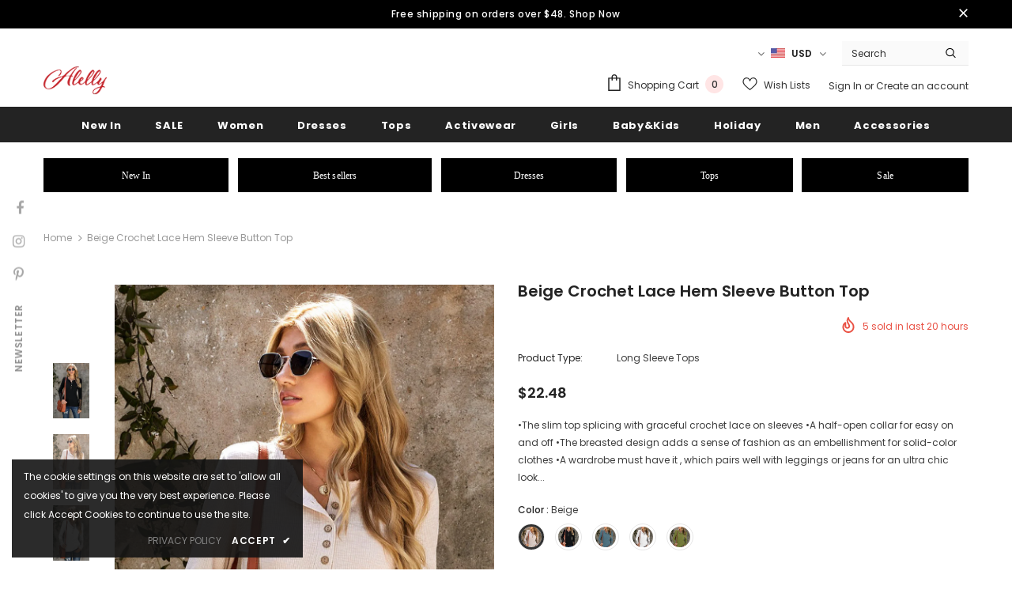

--- FILE ---
content_type: text/html; charset=utf-8
request_url: https://www.alelly.net/products/beige-crochet-lace-hem-sleeve-button-top
body_size: 54854
content:
  <!doctype html>
<!--[if lt IE 7]><html class="no-js lt-ie9 lt-ie8 lt-ie7" lang="en"> <![endif]-->
<!--[if IE 7]><html class="no-js lt-ie9 lt-ie8" lang="en"> <![endif]-->
<!--[if IE 8]><html class="no-js lt-ie9" lang="en"> <![endif]-->
<!--[if IE 9 ]><html class="ie9 no-js"> <![endif]-->
<!--[if (gt IE 9)|!(IE)]><!--> <html class="no-js"> <!--<![endif]-->
<head>
<!-- Global site tag (gtag.js) - Google Analytics -->
<script async src="https://www.googletagmanager.com/gtag/js?id=G-3G49TJ0ZLK"></script>
<script>
  window.dataLayer = window.dataLayer || [];
  function gtag(){dataLayer.push(arguments);}
  gtag('js', new Date());

  gtag('config', 'G-3G49TJ0ZLK');
</script>
  <!-- Basic page needs ================================================== -->
  <meta charset="utf-8">
  <meta http-equiv="X-UA-Compatible" content="IE=edge,chrome=1">
	
  <!-- Title and description ================================================== -->
  <title>
  Beige Crochet Lace Hem Sleeve Button Top &ndash; ALELLY
  </title>

  
  <meta name="description" content="•The slim top splicing with graceful crochet lace on sleeves •A half-open collar for easy on and off •The breasted design adds a sense of fashion as an embellishment for solid-color clothes •A wardrobe must have it , which pairs well with leggings or jeans for an ultra chic look • tops here are good choices to replace ">
  

  <!-- Product meta ================================================== -->
  

  <meta property="og:url" content="https://www.alelly.net/products/beige-crochet-lace-hem-sleeve-button-top">
  <meta property="og:site_name" content="ALELLY">
  <!-- /snippets/twitter-card.liquid -->





  <meta name="twitter:card" content="product">
  <meta name="twitter:title" content="Beige Crochet Lace Hem Sleeve Button Top">
  <meta name="twitter:description" content="•The slim top splicing with graceful crochet lace on sleeves •A half-open collar for easy on and off •The breasted design adds a sense of fashion as an embellishment for solid-color clothes •A wardrobe must have it , which pairs well with leggings or jeans for an ultra chic look • tops here are good choices to replace those olds in wardrobe Size Chart (CM) Sizes Bust Waist Length Hem_Width Relax Relax Front Relax S 83 71 61 85 M 88 76 63 90 L 93 81 65 95 XL 101 89 67 103 2XL 109 97 69 111 Elasticity Medium   Note: 1.There maybe 1-2 cm deviation in different sizes, locations and stretch of fabrics. Size chart is for reference only, there may be a little difference with what you get. 2.There are 3 kinds of elasticity: High Elasticity">
  <meta name="twitter:image" content="https://www.alelly.net/cdn/shop/products/30b8264f9867ae50_medium.jpg?v=1631045332">
  <meta name="twitter:image:width" content="240">
  <meta name="twitter:image:height" content="240">
  <meta name="twitter:label1" content="Price">
  <meta name="twitter:data1" content="$22.48 USD">
  
  <meta name="twitter:label2" content="Brand">
  <meta name="twitter:data2" content="ALELLY">
  



  <!-- Helpers ================================================== -->
  <link rel="canonical" href="https://www.alelly.net/products/beige-crochet-lace-hem-sleeve-button-top">
  <link canonical-shop-url="https://www.alelly.net/">
  <meta name="viewport" content="width=device-width,initial-scale=1">
  <link rel="preload" href="//www.alelly.net/cdn/shop/t/6/assets/vendor.min.css?v=72559489221033970801631701271" as="style">
  <link rel="preload" href="//www.alelly.net/cdn/shop/t/6/assets/theme-styles.css?v=124467451765097840861631701314" as="style">
  <link rel="preload" href="//www.alelly.net/cdn/shop/t/6/assets/theme-styles-responsive.css?v=36689271104963802401631701314" as="style">
  <link rel="preload" href="//www.alelly.net/cdn/shop/t/6/assets/theme-settings.css?v=145581459111832077081661414416" as="style">
  <link rel="preload" href="//www.alelly.net/cdn/shop/t/6/assets/header-05.css?v=24831908534956197621631701251" as="style">
  <link rel="preload" href="//www.alelly.net/cdn/shop/t/6/assets/header-06.css?v=39403790197983613701631701252" as="style">
  <link rel="preload" href="//www.alelly.net/cdn/shop/t/6/assets/header-07.css?v=5044041778453947771631701253" as="style">
  <link rel="preload" href="//www.alelly.net/cdn/shop/t/6/assets/header-08.css?v=32205214482966257211631701253" as="style">
  <link rel="preload" href="//www.alelly.net/cdn/shop/t/6/assets/footer-06.css?v=132629616272968652451631701241" as="style">
  <link rel="preload" href="//www.alelly.net/cdn/shop/t/6/assets/footer-07.css?v=90865872129427641541631701242" as="style">
  <link rel="preload" href="//www.alelly.net/cdn/shop/t/6/assets/footer-08.css?v=17161311055609253561631701242" as="style">
  <link rel="preload" href="//www.alelly.net/cdn/shop/t/6/assets/footer-09.css?v=31723816694365087181631701243" as="style">
  <link rel="preload" href="//www.alelly.net/cdn/shop/t/6/assets/product-skin.css?v=41436210070572299331631701265" as="style">
  <link rel="preload" href="//www.alelly.net/cdn/shop/t/6/assets/layout_style_1170.css?v=2921510718573639591631701261" as="style">
  <link rel="preload" href="//www.alelly.net/cdn/shop/t/6/assets/layout_style_fullwidth.css?v=139908533630461757151631701262" as="style">
  <link rel="preload" href="//www.alelly.net/cdn/shop/t/6/assets/layout_style_flower.css?v=46301794337413993831631701262" as="style">
  <link rel="preload" href="//www.alelly.net/cdn/shop/t/6/assets/layout_style_suppermarket.css?v=46640352603034677401631701262" as="style">
  <link rel="preload" href="//www.alelly.net/cdn/shop/t/6/assets/layout_style_surfup.css?v=161794798811255985891631701263" as="style">
  <link rel="preload" href="//www.alelly.net/cdn/shop/t/6/assets/product-supermarket.css?v=24320306228007729351631701265" as="style">
  <link rel="preload" href="//www.alelly.net/cdn/shop/t/6/assets/jquery.min.js?v=56888366816115934351631701260" as="script">

  <!-- Favicon -->
  
  <link rel="shortcut icon" href="//www.alelly.net/cdn/shop/files/Alelly_16x16_ca795887-b4ae-4a75-8f51-be5762586905_32x32.png?v=1631705908" type="image/png">
  
  
  <!-- Styles -->
  <style>
    

        
        
        
        

        @font-face { font-display: swap;
  font-family: Poppins;
  font-weight: 400;
  font-style: normal;
  src: url("//www.alelly.net/cdn/fonts/poppins/poppins_n4.0ba78fa5af9b0e1a374041b3ceaadf0a43b41362.woff2") format("woff2"),
       url("//www.alelly.net/cdn/fonts/poppins/poppins_n4.214741a72ff2596839fc9760ee7a770386cf16ca.woff") format("woff");
}

        @font-face { font-display: swap;
  font-family: Poppins;
  font-weight: 500;
  font-style: normal;
  src: url("//www.alelly.net/cdn/fonts/poppins/poppins_n5.ad5b4b72b59a00358afc706450c864c3c8323842.woff2") format("woff2"),
       url("//www.alelly.net/cdn/fonts/poppins/poppins_n5.33757fdf985af2d24b32fcd84c9a09224d4b2c39.woff") format("woff");
}

        @font-face { font-display: swap;
  font-family: Poppins;
  font-weight: 600;
  font-style: normal;
  src: url("//www.alelly.net/cdn/fonts/poppins/poppins_n6.aa29d4918bc243723d56b59572e18228ed0786f6.woff2") format("woff2"),
       url("//www.alelly.net/cdn/fonts/poppins/poppins_n6.5f815d845fe073750885d5b7e619ee00e8111208.woff") format("woff");
}

        @font-face { font-display: swap;
  font-family: Poppins;
  font-weight: 700;
  font-style: normal;
  src: url("//www.alelly.net/cdn/fonts/poppins/poppins_n7.56758dcf284489feb014a026f3727f2f20a54626.woff2") format("woff2"),
       url("//www.alelly.net/cdn/fonts/poppins/poppins_n7.f34f55d9b3d3205d2cd6f64955ff4b36f0cfd8da.woff") format("woff");
}


		    

        
			      
        
    
    :root {
      --font_size: 12px;
      --font_size_minus1: 11px;
      --font_size_minus2: 10px;
      --font_size_minus3: 9px;
      --font_size_minus4: 8px;
      --font_size_plus1: 13px;
      --font_size_plus2: 14px;
      --font_size_plus3: 15px;
      --font_size_plus4: 16px;
      --font_size_plus5: 17px;
      --font_size_plus6: 18px;
      --font_size_plus7: 19px;
      --font_size_plus8: 20px;
      --font_size_plus9: 21px;
      --font_size_plus10: 22px;
      --font_size_plus11: 23px;
      --font_size_plus12: 24px;
      --font_size_plus13: 25px;
      --font_size_plus14: 26px;
      --font_size_plus16: 28px;
      --font_size_plus18: 30px;
      --font_size_plus21: 33px;
      --font_size_plus22: 34px;
      --font_size_plus23: 35px;
      --font_size_plus24: 36px;
      --font_size_plus29: 41px;
      --font_size_plus33: 45px;

	  --fonts_name: Poppins,sans-serif;
	  --fonts_name_2: Poppins,sans-serif;

      /* Color */
      --body_bg: #ffffff;
      --body_color: #3c3c3c;
      --link_color: #0688e2;
      --link_color_hover: #232323;

      /* Breadcrumb */
      --breadcrumb_color : #999999;
      --breadcrumb_text_transform : capitalize;

      /* Header and Title */
      --page_title_font_size: 20px;
      --page_title_font_size_minus4: 16px;
      --page_title_font_size_plus5: 25px;
      --page_title_color: #232323;
      --page_title_text_align : left;

      /* Product  */
      --product_text_transform : none;
      --product_name_text_align : center;
      --color_title_pr: #232323;
      --color_title_pr_hover: #232323;
      --color_vendor : #232323;
      --sale_text : #ffffff;
      --bg_sale : #e95144;
      --custom_label_text : #ffffff;
      --custom_label_bg : #323232;
      --bundle_label_text : #ffffff;
      --bundle_label_bg : #232323;
      --new_label_text : #323232;
      --new_label_bg : #ffffff;
      --new_label_border : #f6f6f6;
      --sold_out_text : #ffffff;
      --bg_sold_out : #c1c1c1;
      --color_price: #232323;
      --color_price_sale: #e95144;
      --color_compare_price: #969696;
      --color_compare_product: #3c3c3c;
      
        --color_quick_view: #ffffff;
        
          --bg_quick_view: rgba(0, 0, 0, 0.4);
        
      
      --color_wishlist: #232323;
      --bg_wishlist: #ffffff;
      --bg_wishlist_active: #ffe5e5;


      /* Button 1 */
      --background_1: #232323;
      --color_1 : #ffffff;
      --border_1 : #232323;

      /* Button 2 */
      --background_2: #ffffff;
      --color_2 : #232323;
      --border_2 : #232323;

      /* Button 3 */
      --background_3: #e95144;
      --color_3 : #ffffff;
      --border_3 : #e95144;

      /* Button Add To Cart */
      --color_add_to_cart : #fff;
      --border_add_to_cart : #000;
      --background_add_to_cart : #000;

      --color_add_to_cart_hover : #000;
      --border_add_to_cart_hover : #000;
      --background_add_to_cart_hover : #fff;


      /* Button */
      
        --button_font_family: Poppins,sans-serif;
      
      --button_font_size: px;
      --button_font_weight: ;
      --button_border_radius: px;
      --button_border_width: px;
      --button_border_style: ;
      --button_text_align: ;
      --button_text_transform: ;
      --button_letter_spacing: ;
      --button_padding_top: px;
      --button_padding_bottom: px;
      --button_padding_left: px;
      --button_padding_right: px;

      

      /* Border Color */
      --border_widget_title : #e0e0e0;
      --border_color_1 : #ebebeb;
      --border_color_2: #e7e7e7;
      --border_page_title: #eaeaea;
      --border_input: #cbcbcb;
      --border_checkbox: #d0d0d0;
      --border_dropdown: #dadada;
      --border_bt_sidebar : #f6f6f6;
      --color_icon_drop: #6b6b6b;

      
          --color_ipt: #3c3c3c;
        

      
      --color_slick_arrow: #323232;
      --color_border_slick_arrow: #323232;
      --color_bg_slick_arrow: #ffffff;
      

      /*color Mobile*/

      --color_menu_mb: #232323;
      --color_menu_level3: #3c3c3c;

      /* Mixin ================= */
      
  		  
           --font_size_btn: 13px;   
  		     --padding_btn: 7px 15px 7px;
        
          --padding_btn_bundle: 10px 15px 8px 15px;
          --padding_btn_qv_add_to_cart: 12px 15px 10px;
          --letter_spacing_btn: .05em;
      

      
      
          --color-price-box: var(--body_color);
      

      --color_review: #232323;
      --color_review_empty: #232323;

      --border-product-image: #e6e6e6;

      
      --border-radius-17: 17px;
      --border-radius-50: 50%;
      
    }
</style>
  <link href="//www.alelly.net/cdn/shop/t/6/assets/vendor.min.css?v=72559489221033970801631701271" rel="stylesheet" type="text/css" media="all" />
<link href="//www.alelly.net/cdn/shop/t/6/assets/theme-styles.css?v=124467451765097840861631701314" rel="stylesheet" type="text/css" media="all" />
<link href="//www.alelly.net/cdn/shop/t/6/assets/theme-styles-responsive.css?v=36689271104963802401631701314" rel="stylesheet" type="text/css" media="all" />
<link href="//www.alelly.net/cdn/shop/t/6/assets/theme-settings.css?v=145581459111832077081661414416" rel="stylesheet" type="text/css" media="all" />




































  
   <!-- Scripts -->
  <script src="//www.alelly.net/cdn/shop/t/6/assets/jquery.min.js?v=56888366816115934351631701260" type="text/javascript"></script>
<script src="//www.alelly.net/cdn/shop/t/6/assets/jquery-cookie.min.js?v=72365755745404048181631701258" type="text/javascript"></script>
<script src="//www.alelly.net/cdn/shop/t/6/assets/lazysizes.min.js?v=84414966064882348651631701263" type="text/javascript"></script>

<script>
  	window.lazySizesConfig = window.lazySizesConfig || {};
    lazySizesConfig.loadMode = 1;
    window.lazySizesConfig.init = false;
    lazySizes.init();
  
    window.ajax_cart = "upsell";
    window.money_format = "${{amount}}";//"${{amount}} USD";
    window.shop_currency = "USD";
    window.show_multiple_currencies = true;
    window.use_color_swatch = true;
    window.color_swatch_style = "variant";
    window.enable_sidebar_multiple_choice = true;
    window.file_url = "//www.alelly.net/cdn/shop/files/?2184";
    window.asset_url = "";
    window.router = "";
    window.swatch_recently = "color";
    window.label_sale = "label_sale";
    window.layout_style = "layout_style_1";
    window.product_style = "grouped";
    window.category_style = "default";
    window.layout_body = "default";
    
    window.inventory_text = {
        in_stock: "In stock",
        many_in_stock: "Many in stock",
        out_of_stock: "Out of stock",
        add_to_cart: "Add to cart",
        add_all_to_cart: "Add all to Cart",
        sold_out: "Sold Out",
        select_options : "Select options",
        unavailable: "Sold Out",
        view_all_collection: "View All",
        no_more_product: "No more product",
        show_options: "Show Variants",
        hide_options: "Hide Variants",
        adding : "Adding",
        thank_you : "Thank You",
        add_more : "Add More",
        cart_feedback : "Added",
        add_wishlist : "Add to Wish List",
        remove_wishlist : "Remove Wish List",
        add_wishlist_1 : "Add to wishlist",
        remove_wishlist_1 : "Remove wishlist",
        previous: "Prev",
        next: "Next",
      	pre_order : "Pre Order",
        hotStock: "Hurry up! only [inventory] left",
        view_more: "View All",
        view_less : "View Less",
        show_more: "Show More",
        show_less : "Show Less",
        days : "Days",
        hours : "Hours",
        mins : "Mins",
        secs : "Secs",

        customlabel: "Custom Label",
        newlabel: "New",
        salelabel: "Sale",
        soldoutlabel: "Sold Out",
        bundlelabel: "Bundle",

        message_compare : "You must select at least two products to compare!",
        message_iscart : "is added to your shopping cart.",

        add_compare : "Add to compare",
        remove_compare : "Remove compare",
        remove: "Remove",
        warning_quantity: "Maximum quantity",
    };
    window.multi_lang = false;
    window.infinity_scroll_feature = true;
    window.newsletter_popup = true;
    window.hidden_newsletter = false;
    window.option_ptoduct1 = "size";
    window.option_ptoduct2 = "color";
    window.option_ptoduct3 = "option 3"

    /* Free Shipping Message */
    window.free_shipping_color1 = "#F44336";  
    window.free_shipping_color2 = "#FF9800";
    window.free_shipping_color3 = "#69c69c";
    window.free_shipping_price = 800;
    window.free_shipping_text = {
        free_shipping_message_1: "You qualify for free shipping!",
        free_shipping_message_2:"Only",
        free_shipping_message_3: "away from",
        free_shipping_message_4: "free shipping",
        free_shipping_1: "Free",
        free_shipping_2: "TBD",
    }

</script>

  <!-- Header hook for plugins ================================ -->
  <script>window.performance && window.performance.mark && window.performance.mark('shopify.content_for_header.start');</script><meta name="facebook-domain-verification" content="hbm2rs3nchhubpyb7an5550qj11sl7">
<meta name="facebook-domain-verification" content="kvyjjhv5w00wuk2qf8dwc7g2nblfql">
<meta name="google-site-verification" content="8S30NIB5tQxBeo8WyS_EPlkn5jRJz53nPBarebp3VFU">
<meta id="shopify-digital-wallet" name="shopify-digital-wallet" content="/2305818722/digital_wallets/dialog">
<meta name="shopify-checkout-api-token" content="f4f5ea11da2efd114224f9136c513673">
<link rel="alternate" type="application/json+oembed" href="https://www.alelly.net/products/beige-crochet-lace-hem-sleeve-button-top.oembed">
<script async="async" src="/checkouts/internal/preloads.js?locale=en-US"></script>
<link rel="preconnect" href="https://shop.app" crossorigin="anonymous">
<script async="async" src="https://shop.app/checkouts/internal/preloads.js?locale=en-US&shop_id=2305818722" crossorigin="anonymous"></script>
<script id="apple-pay-shop-capabilities" type="application/json">{"shopId":2305818722,"countryCode":"US","currencyCode":"USD","merchantCapabilities":["supports3DS"],"merchantId":"gid:\/\/shopify\/Shop\/2305818722","merchantName":"ALELLY","requiredBillingContactFields":["postalAddress","email","phone"],"requiredShippingContactFields":["postalAddress","email","phone"],"shippingType":"shipping","supportedNetworks":["visa","masterCard","amex","discover","elo","jcb"],"total":{"type":"pending","label":"ALELLY","amount":"1.00"},"shopifyPaymentsEnabled":true,"supportsSubscriptions":true}</script>
<script id="shopify-features" type="application/json">{"accessToken":"f4f5ea11da2efd114224f9136c513673","betas":["rich-media-storefront-analytics"],"domain":"www.alelly.net","predictiveSearch":true,"shopId":2305818722,"locale":"en"}</script>
<script>var Shopify = Shopify || {};
Shopify.shop = "alelly.myshopify.com";
Shopify.locale = "en";
Shopify.currency = {"active":"USD","rate":"1.0"};
Shopify.country = "US";
Shopify.theme = {"name":"Ella-5.0.2-sections-ready","id":120478269555,"schema_name":"Ella","schema_version":"4.5.0","theme_store_id":null,"role":"main"};
Shopify.theme.handle = "null";
Shopify.theme.style = {"id":null,"handle":null};
Shopify.cdnHost = "www.alelly.net/cdn";
Shopify.routes = Shopify.routes || {};
Shopify.routes.root = "/";</script>
<script type="module">!function(o){(o.Shopify=o.Shopify||{}).modules=!0}(window);</script>
<script>!function(o){function n(){var o=[];function n(){o.push(Array.prototype.slice.apply(arguments))}return n.q=o,n}var t=o.Shopify=o.Shopify||{};t.loadFeatures=n(),t.autoloadFeatures=n()}(window);</script>
<script>
  window.ShopifyPay = window.ShopifyPay || {};
  window.ShopifyPay.apiHost = "shop.app\/pay";
  window.ShopifyPay.redirectState = null;
</script>
<script id="shop-js-analytics" type="application/json">{"pageType":"product"}</script>
<script defer="defer" async type="module" src="//www.alelly.net/cdn/shopifycloud/shop-js/modules/v2/client.init-shop-cart-sync_C5BV16lS.en.esm.js"></script>
<script defer="defer" async type="module" src="//www.alelly.net/cdn/shopifycloud/shop-js/modules/v2/chunk.common_CygWptCX.esm.js"></script>
<script type="module">
  await import("//www.alelly.net/cdn/shopifycloud/shop-js/modules/v2/client.init-shop-cart-sync_C5BV16lS.en.esm.js");
await import("//www.alelly.net/cdn/shopifycloud/shop-js/modules/v2/chunk.common_CygWptCX.esm.js");

  window.Shopify.SignInWithShop?.initShopCartSync?.({"fedCMEnabled":true,"windoidEnabled":true});

</script>
<script>
  window.Shopify = window.Shopify || {};
  if (!window.Shopify.featureAssets) window.Shopify.featureAssets = {};
  window.Shopify.featureAssets['shop-js'] = {"shop-cart-sync":["modules/v2/client.shop-cart-sync_ZFArdW7E.en.esm.js","modules/v2/chunk.common_CygWptCX.esm.js"],"init-fed-cm":["modules/v2/client.init-fed-cm_CmiC4vf6.en.esm.js","modules/v2/chunk.common_CygWptCX.esm.js"],"shop-button":["modules/v2/client.shop-button_tlx5R9nI.en.esm.js","modules/v2/chunk.common_CygWptCX.esm.js"],"shop-cash-offers":["modules/v2/client.shop-cash-offers_DOA2yAJr.en.esm.js","modules/v2/chunk.common_CygWptCX.esm.js","modules/v2/chunk.modal_D71HUcav.esm.js"],"init-windoid":["modules/v2/client.init-windoid_sURxWdc1.en.esm.js","modules/v2/chunk.common_CygWptCX.esm.js"],"shop-toast-manager":["modules/v2/client.shop-toast-manager_ClPi3nE9.en.esm.js","modules/v2/chunk.common_CygWptCX.esm.js"],"init-shop-email-lookup-coordinator":["modules/v2/client.init-shop-email-lookup-coordinator_B8hsDcYM.en.esm.js","modules/v2/chunk.common_CygWptCX.esm.js"],"init-shop-cart-sync":["modules/v2/client.init-shop-cart-sync_C5BV16lS.en.esm.js","modules/v2/chunk.common_CygWptCX.esm.js"],"avatar":["modules/v2/client.avatar_BTnouDA3.en.esm.js"],"pay-button":["modules/v2/client.pay-button_FdsNuTd3.en.esm.js","modules/v2/chunk.common_CygWptCX.esm.js"],"init-customer-accounts":["modules/v2/client.init-customer-accounts_DxDtT_ad.en.esm.js","modules/v2/client.shop-login-button_C5VAVYt1.en.esm.js","modules/v2/chunk.common_CygWptCX.esm.js","modules/v2/chunk.modal_D71HUcav.esm.js"],"init-shop-for-new-customer-accounts":["modules/v2/client.init-shop-for-new-customer-accounts_ChsxoAhi.en.esm.js","modules/v2/client.shop-login-button_C5VAVYt1.en.esm.js","modules/v2/chunk.common_CygWptCX.esm.js","modules/v2/chunk.modal_D71HUcav.esm.js"],"shop-login-button":["modules/v2/client.shop-login-button_C5VAVYt1.en.esm.js","modules/v2/chunk.common_CygWptCX.esm.js","modules/v2/chunk.modal_D71HUcav.esm.js"],"init-customer-accounts-sign-up":["modules/v2/client.init-customer-accounts-sign-up_CPSyQ0Tj.en.esm.js","modules/v2/client.shop-login-button_C5VAVYt1.en.esm.js","modules/v2/chunk.common_CygWptCX.esm.js","modules/v2/chunk.modal_D71HUcav.esm.js"],"shop-follow-button":["modules/v2/client.shop-follow-button_Cva4Ekp9.en.esm.js","modules/v2/chunk.common_CygWptCX.esm.js","modules/v2/chunk.modal_D71HUcav.esm.js"],"checkout-modal":["modules/v2/client.checkout-modal_BPM8l0SH.en.esm.js","modules/v2/chunk.common_CygWptCX.esm.js","modules/v2/chunk.modal_D71HUcav.esm.js"],"lead-capture":["modules/v2/client.lead-capture_Bi8yE_yS.en.esm.js","modules/v2/chunk.common_CygWptCX.esm.js","modules/v2/chunk.modal_D71HUcav.esm.js"],"shop-login":["modules/v2/client.shop-login_D6lNrXab.en.esm.js","modules/v2/chunk.common_CygWptCX.esm.js","modules/v2/chunk.modal_D71HUcav.esm.js"],"payment-terms":["modules/v2/client.payment-terms_CZxnsJam.en.esm.js","modules/v2/chunk.common_CygWptCX.esm.js","modules/v2/chunk.modal_D71HUcav.esm.js"]};
</script>
<script>(function() {
  var isLoaded = false;
  function asyncLoad() {
    if (isLoaded) return;
    isLoaded = true;
    var urls = ["\/\/shopify.privy.com\/widget.js?shop=alelly.myshopify.com","https:\/\/static.shareasale.com\/json\/shopify\/deduplication.js?shop=alelly.myshopify.com","https:\/\/static.shareasale.com\/json\/shopify\/shareasale-tracking.js?sasmid=116596\u0026ssmtid=19038\u0026scid=null\u0026xtm=null\u0026xtv=null\u0026cd=false\u0026shop=alelly.myshopify.com","\/\/cdn.shopify.com\/proxy\/d950019845d0dea2a85c82c569de00c0581b7bf292fb179e4e35768b10ca2695\/api.goaffpro.com\/loader.js?shop=alelly.myshopify.com\u0026sp-cache-control=cHVibGljLCBtYXgtYWdlPTkwMA","\/\/cdn.shopify.com\/proxy\/d37c033dbf9a042b1551db10b37829faec2218c379c5e9a1bf9e4cd2b53bbc0a\/konigle.com\/sf\/profitjs\/4774a5d0d81d4bfdad75148b4f6dc951\/init.js?shop=alelly.myshopify.com\u0026sp-cache-control=cHVibGljLCBtYXgtYWdlPTkwMA"];
    for (var i = 0; i < urls.length; i++) {
      var s = document.createElement('script');
      s.type = 'text/javascript';
      s.async = true;
      s.src = urls[i];
      var x = document.getElementsByTagName('script')[0];
      x.parentNode.insertBefore(s, x);
    }
  };
  if(window.attachEvent) {
    window.attachEvent('onload', asyncLoad);
  } else {
    window.addEventListener('load', asyncLoad, false);
  }
})();</script>
<script id="__st">var __st={"a":2305818722,"offset":-28800,"reqid":"fc55301c-103f-4ab4-8fae-e22a0fddce8a-1768810582","pageurl":"www.alelly.net\/products\/beige-crochet-lace-hem-sleeve-button-top","u":"91db53698e31","p":"product","rtyp":"product","rid":6633974300787};</script>
<script>window.ShopifyPaypalV4VisibilityTracking = true;</script>
<script id="captcha-bootstrap">!function(){'use strict';const t='contact',e='account',n='new_comment',o=[[t,t],['blogs',n],['comments',n],[t,'customer']],c=[[e,'customer_login'],[e,'guest_login'],[e,'recover_customer_password'],[e,'create_customer']],r=t=>t.map((([t,e])=>`form[action*='/${t}']:not([data-nocaptcha='true']) input[name='form_type'][value='${e}']`)).join(','),a=t=>()=>t?[...document.querySelectorAll(t)].map((t=>t.form)):[];function s(){const t=[...o],e=r(t);return a(e)}const i='password',u='form_key',d=['recaptcha-v3-token','g-recaptcha-response','h-captcha-response',i],f=()=>{try{return window.sessionStorage}catch{return}},m='__shopify_v',_=t=>t.elements[u];function p(t,e,n=!1){try{const o=window.sessionStorage,c=JSON.parse(o.getItem(e)),{data:r}=function(t){const{data:e,action:n}=t;return t[m]||n?{data:e,action:n}:{data:t,action:n}}(c);for(const[e,n]of Object.entries(r))t.elements[e]&&(t.elements[e].value=n);n&&o.removeItem(e)}catch(o){console.error('form repopulation failed',{error:o})}}const l='form_type',E='cptcha';function T(t){t.dataset[E]=!0}const w=window,h=w.document,L='Shopify',v='ce_forms',y='captcha';let A=!1;((t,e)=>{const n=(g='f06e6c50-85a8-45c8-87d0-21a2b65856fe',I='https://cdn.shopify.com/shopifycloud/storefront-forms-hcaptcha/ce_storefront_forms_captcha_hcaptcha.v1.5.2.iife.js',D={infoText:'Protected by hCaptcha',privacyText:'Privacy',termsText:'Terms'},(t,e,n)=>{const o=w[L][v],c=o.bindForm;if(c)return c(t,g,e,D).then(n);var r;o.q.push([[t,g,e,D],n]),r=I,A||(h.body.append(Object.assign(h.createElement('script'),{id:'captcha-provider',async:!0,src:r})),A=!0)});var g,I,D;w[L]=w[L]||{},w[L][v]=w[L][v]||{},w[L][v].q=[],w[L][y]=w[L][y]||{},w[L][y].protect=function(t,e){n(t,void 0,e),T(t)},Object.freeze(w[L][y]),function(t,e,n,w,h,L){const[v,y,A,g]=function(t,e,n){const i=e?o:[],u=t?c:[],d=[...i,...u],f=r(d),m=r(i),_=r(d.filter((([t,e])=>n.includes(e))));return[a(f),a(m),a(_),s()]}(w,h,L),I=t=>{const e=t.target;return e instanceof HTMLFormElement?e:e&&e.form},D=t=>v().includes(t);t.addEventListener('submit',(t=>{const e=I(t);if(!e)return;const n=D(e)&&!e.dataset.hcaptchaBound&&!e.dataset.recaptchaBound,o=_(e),c=g().includes(e)&&(!o||!o.value);(n||c)&&t.preventDefault(),c&&!n&&(function(t){try{if(!f())return;!function(t){const e=f();if(!e)return;const n=_(t);if(!n)return;const o=n.value;o&&e.removeItem(o)}(t);const e=Array.from(Array(32),(()=>Math.random().toString(36)[2])).join('');!function(t,e){_(t)||t.append(Object.assign(document.createElement('input'),{type:'hidden',name:u})),t.elements[u].value=e}(t,e),function(t,e){const n=f();if(!n)return;const o=[...t.querySelectorAll(`input[type='${i}']`)].map((({name:t})=>t)),c=[...d,...o],r={};for(const[a,s]of new FormData(t).entries())c.includes(a)||(r[a]=s);n.setItem(e,JSON.stringify({[m]:1,action:t.action,data:r}))}(t,e)}catch(e){console.error('failed to persist form',e)}}(e),e.submit())}));const S=(t,e)=>{t&&!t.dataset[E]&&(n(t,e.some((e=>e===t))),T(t))};for(const o of['focusin','change'])t.addEventListener(o,(t=>{const e=I(t);D(e)&&S(e,y())}));const B=e.get('form_key'),M=e.get(l),P=B&&M;t.addEventListener('DOMContentLoaded',(()=>{const t=y();if(P)for(const e of t)e.elements[l].value===M&&p(e,B);[...new Set([...A(),...v().filter((t=>'true'===t.dataset.shopifyCaptcha))])].forEach((e=>S(e,t)))}))}(h,new URLSearchParams(w.location.search),n,t,e,['guest_login'])})(!0,!0)}();</script>
<script integrity="sha256-4kQ18oKyAcykRKYeNunJcIwy7WH5gtpwJnB7kiuLZ1E=" data-source-attribution="shopify.loadfeatures" defer="defer" src="//www.alelly.net/cdn/shopifycloud/storefront/assets/storefront/load_feature-a0a9edcb.js" crossorigin="anonymous"></script>
<script crossorigin="anonymous" defer="defer" src="//www.alelly.net/cdn/shopifycloud/storefront/assets/shopify_pay/storefront-65b4c6d7.js?v=20250812"></script>
<script data-source-attribution="shopify.dynamic_checkout.dynamic.init">var Shopify=Shopify||{};Shopify.PaymentButton=Shopify.PaymentButton||{isStorefrontPortableWallets:!0,init:function(){window.Shopify.PaymentButton.init=function(){};var t=document.createElement("script");t.src="https://www.alelly.net/cdn/shopifycloud/portable-wallets/latest/portable-wallets.en.js",t.type="module",document.head.appendChild(t)}};
</script>
<script data-source-attribution="shopify.dynamic_checkout.buyer_consent">
  function portableWalletsHideBuyerConsent(e){var t=document.getElementById("shopify-buyer-consent"),n=document.getElementById("shopify-subscription-policy-button");t&&n&&(t.classList.add("hidden"),t.setAttribute("aria-hidden","true"),n.removeEventListener("click",e))}function portableWalletsShowBuyerConsent(e){var t=document.getElementById("shopify-buyer-consent"),n=document.getElementById("shopify-subscription-policy-button");t&&n&&(t.classList.remove("hidden"),t.removeAttribute("aria-hidden"),n.addEventListener("click",e))}window.Shopify?.PaymentButton&&(window.Shopify.PaymentButton.hideBuyerConsent=portableWalletsHideBuyerConsent,window.Shopify.PaymentButton.showBuyerConsent=portableWalletsShowBuyerConsent);
</script>
<script data-source-attribution="shopify.dynamic_checkout.cart.bootstrap">document.addEventListener("DOMContentLoaded",(function(){function t(){return document.querySelector("shopify-accelerated-checkout-cart, shopify-accelerated-checkout")}if(t())Shopify.PaymentButton.init();else{new MutationObserver((function(e,n){t()&&(Shopify.PaymentButton.init(),n.disconnect())})).observe(document.body,{childList:!0,subtree:!0})}}));
</script>
<link id="shopify-accelerated-checkout-styles" rel="stylesheet" media="screen" href="https://www.alelly.net/cdn/shopifycloud/portable-wallets/latest/accelerated-checkout-backwards-compat.css" crossorigin="anonymous">
<style id="shopify-accelerated-checkout-cart">
        #shopify-buyer-consent {
  margin-top: 1em;
  display: inline-block;
  width: 100%;
}

#shopify-buyer-consent.hidden {
  display: none;
}

#shopify-subscription-policy-button {
  background: none;
  border: none;
  padding: 0;
  text-decoration: underline;
  font-size: inherit;
  cursor: pointer;
}

#shopify-subscription-policy-button::before {
  box-shadow: none;
}

      </style>

<script>window.performance && window.performance.mark && window.performance.mark('shopify.content_for_header.end');</script>

  <!--[if lt IE 9]>
  <script src="//html5shiv.googlecode.com/svn/trunk/html5.js" type="text/javascript"></script>
  <![endif]-->

  
  
  

  <script>

    Shopify.productOptionsMap = {};
    Shopify.quickViewOptionsMap = {};

    Shopify.updateOptionsInSelector = function(selectorIndex, wrapperSlt) {
        Shopify.optionsMap = wrapperSlt === '.product' ? Shopify.productOptionsMap : Shopify.quickViewOptionsMap;

        switch (selectorIndex) {
            case 0:
                var key = 'root';
                var selector = $(wrapperSlt + ' .single-option-selector:eq(0)');
                break;
            case 1:
                var key = $(wrapperSlt + ' .single-option-selector:eq(0)').val();
                var selector = $(wrapperSlt + ' .single-option-selector:eq(1)');
                break;
            case 2:
                var key = $(wrapperSlt + ' .single-option-selector:eq(0)').val();
                key += ' / ' + $(wrapperSlt + ' .single-option-selector:eq(1)').val();
                var selector = $(wrapperSlt + ' .single-option-selector:eq(2)');
        }

        var initialValue = selector.val();
        selector.empty();

        var availableOptions = Shopify.optionsMap[key];

        if (availableOptions && availableOptions.length) {
            for (var i = 0; i < availableOptions.length; i++) {
                var option = availableOptions[i].replace('-sold-out','');
                var newOption = $('<option></option>').val(option).html(option);

                selector.append(newOption);
            }

            $(wrapperSlt + ' .swatch[data-option-index="' + selectorIndex + '"] .swatch-element').each(function() {
                // debugger;
                if ($.inArray($(this).attr('data-value'), availableOptions) !== -1) {
                    $(this).addClass('available').removeClass('soldout').find(':radio').prop('disabled',false).prop('checked',true);
                }
                else {
                    if ($.inArray($(this).attr('data-value') + '-sold-out', availableOptions) !== -1) {
                        $(this).addClass('available').addClass('soldout').find(':radio').prop('disabled',false).prop('checked',true);
                    } else {
                        $(this).removeClass('available').addClass('soldout').find(':radio').prop('disabled',true).prop('checked',false);
                    }
                    
                }
            });

            if ($.inArray(initialValue, availableOptions) !== -1) {
                selector.val(initialValue);
            }

            selector.trigger('change');
        };
    };

    Shopify.linkOptionSelectors = function(product, wrapperSlt, check) {
        // Building our mapping object.
        Shopify.optionsMap = wrapperSlt === '.product' ? Shopify.productOptionsMap : Shopify.quickViewOptionsMap;
        var arr_1= [],
            arr_2= [],
            arr_3= [];

        Shopify.optionsMap['root'] == [];
        for (var i = 0; i < product.variants.length; i++) {
            var variant = product.variants[i];
            if (variant) {
                var key1 = variant.option1;
                var key2 = variant.option1 + ' / ' + variant.option2;
                Shopify.optionsMap[key1] = [];
                Shopify.optionsMap[key2] = [];
            }
        }
        for (var i = 0; i < product.variants.length; i++) {
            var variant = product.variants[i];
            if (variant) {
                if (window.use_color_swatch) {
                    if (variant.available) {
                        // Gathering values for the 1st drop-down.
                        Shopify.optionsMap['root'] = Shopify.optionsMap['root'] || [];

                        // if ($.inArray(variant.option1 + '-sold-out', Shopify.optionsMap['root']) !== -1) {
                        //     Shopify.optionsMap['root'].pop();
                        // } 

                        arr_1.push(variant.option1);
                        arr_1 = $.unique(arr_1);

                        Shopify.optionsMap['root'].push(variant.option1);

                        Shopify.optionsMap['root'] = Shopify.uniq(Shopify.optionsMap['root']);

                        // Gathering values for the 2nd drop-down.
                        if (product.options.length > 1) {
                        var key = variant.option1;
                            Shopify.optionsMap[key] = Shopify.optionsMap[key] || [];
                            // if ($.inArray(variant.option2 + '-sold-out', Shopify.optionsMap[key]) !== -1) {
                            //     Shopify.optionsMap[key].pop();
                            // } 
                            Shopify.optionsMap[key].push(variant.option2);
                            if ($.inArray(variant.option2, arr_2) === -1) {
                                arr_2.push(variant.option2);
                                arr_2 = $.unique(arr_2);
                            }
                            Shopify.optionsMap[key] = Shopify.uniq(Shopify.optionsMap[key]);
                        }

                        // Gathering values for the 3rd drop-down.
                        if (product.options.length === 3) {
                            var key = variant.option1 + ' / ' + variant.option2;
                            Shopify.optionsMap[key] = Shopify.optionsMap[key] || [];
                            Shopify.optionsMap[key].push(variant.option3);

                            if ($.inArray(variant.option3, arr_3) === -1) {
                                arr_3.push(variant.option3);
                                arr_3 = $.unique(arr_3);
                            }
                            
                            Shopify.optionsMap[key] = Shopify.uniq(Shopify.optionsMap[key]);
                        }
                    } else {
                        // Gathering values for the 1st drop-down.
                        Shopify.optionsMap['root'] = Shopify.optionsMap['root'] || [];
                        if ($.inArray(variant.option1, arr_1) === -1) {
                            Shopify.optionsMap['root'].push(variant.option1 + '-sold-out');
                        }
                        
                        Shopify.optionsMap['root'] = Shopify.uniq(Shopify.optionsMap['root']);

                        // Gathering values for the 2nd drop-down.
                        if (product.options.length > 1) {
                            var key = variant.option1;
                            Shopify.optionsMap[key] = Shopify.optionsMap[key] || [];
                            // Shopify.optionsMap[key].push(variant.option2);

                            // if ($.inArray(variant.option2, arr_2) === -1) {
                                Shopify.optionsMap[key].push(variant.option2 + '-sold-out');
                            // }
                            
                            Shopify.optionsMap[key] = Shopify.uniq(Shopify.optionsMap[key]);
                        }

                        // Gathering values for the 3rd drop-down.
                        if (product.options.length === 3) {
                            var key = variant.option1 + ' / ' + variant.option2;
                            Shopify.optionsMap[key] = Shopify.optionsMap[key] || [];
//                             if ($.inArray(variant.option3, arr_3) === -1) {
                                Shopify.optionsMap[key].push(variant.option3 + '-sold-out');
//                             }
                            Shopify.optionsMap[key] = Shopify.uniq(Shopify.optionsMap[key]);
                        }

                    }
                } else {
                    // Gathering values for the 1st drop-down.
                    if (check) {
                        if (variant.available) {
                            Shopify.optionsMap['root'] = Shopify.optionsMap['root'] || [];
                            Shopify.optionsMap['root'].push(variant.option1);
                            Shopify.optionsMap['root'] = Shopify.uniq(Shopify.optionsMap['root']);

                            // Gathering values for the 2nd drop-down.
                            if (product.options.length > 1) {
                            var key = variant.option1;
                                Shopify.optionsMap[key] = Shopify.optionsMap[key] || [];
                                Shopify.optionsMap[key].push(variant.option2);
                                Shopify.optionsMap[key] = Shopify.uniq(Shopify.optionsMap[key]);
                            }

                            // Gathering values for the 3rd drop-down.
                            if (product.options.length === 3) {
                                var key = variant.option1 + ' / ' + variant.option2;
                                Shopify.optionsMap[key] = Shopify.optionsMap[key] || [];
                                Shopify.optionsMap[key].push(variant.option3);
                                Shopify.optionsMap[key] = Shopify.uniq(Shopify.optionsMap[key]);
                            }
                        }
                    } else {
                        Shopify.optionsMap['root'] = Shopify.optionsMap['root'] || [];

                        Shopify.optionsMap['root'].push(variant.option1);
                        Shopify.optionsMap['root'] = Shopify.uniq(Shopify.optionsMap['root']);

                        // Gathering values for the 2nd drop-down.
                        if (product.options.length > 1) {
                        var key = variant.option1;
                            Shopify.optionsMap[key] = Shopify.optionsMap[key] || [];
                            Shopify.optionsMap[key].push(variant.option2);
                            Shopify.optionsMap[key] = Shopify.uniq(Shopify.optionsMap[key]);
                        }

                        // Gathering values for the 3rd drop-down.
                        if (product.options.length === 3) {
                            var key = variant.option1 + ' / ' + variant.option2;
                            Shopify.optionsMap[key] = Shopify.optionsMap[key] || [];
                            Shopify.optionsMap[key].push(variant.option3);
                            Shopify.optionsMap[key] = Shopify.uniq(Shopify.optionsMap[key]);
                        }
                    }
                    
                }
            }
        };

        // Update options right away.
        Shopify.updateOptionsInSelector(0, wrapperSlt);

        if (product.options.length > 1) Shopify.updateOptionsInSelector(1, wrapperSlt);
        if (product.options.length === 3) Shopify.updateOptionsInSelector(2, wrapperSlt);

        // When there is an update in the first dropdown.
        $(wrapperSlt + " .single-option-selector:eq(0)").change(function() {
            Shopify.updateOptionsInSelector(1, wrapperSlt);
            if (product.options.length === 3) Shopify.updateOptionsInSelector(2, wrapperSlt);
            return true;
        });

        // When there is an update in the second dropdown.
        $(wrapperSlt + " .single-option-selector:eq(1)").change(function() {
            if (product.options.length === 3) Shopify.updateOptionsInSelector(2, wrapperSlt);
            return true;
        });
    };
</script>
  
  <script nomodule src="https://unpkg.com/@google/model-viewer/dist/model-viewer-legacy.js"></script>
  
  
  <meta name="p:domain_verify" content="d50100d376a59ffc614e8606617a55bc"/>
  <!-- rich pin   -->
  
    <meta property="og:type" content="product" />
    <meta property="og:title" content="Beige Crochet Lace Hem Sleeve Button Top" />
    <meta property="og:description" content="
	
 


	•The slim top splicing with graceful crochet lace on sleeves 


	•A half-open collar for easy on and off 


	•The breasted design adds a sense of fashion as an embellishment for solid-color clothes 


	•A wardrobe must have it , which pairs well with leggings or jeans for an ultra chic look 


	• tops here are good choices to replace those olds in wardrobe 
  Size Chart (CM)


Sizes 



Bust
       



Waist
       



Length
       



Hem_Width
       





Relax
       



Relax
       



Front
       



Relax
       





S
       



83
       



71
       



61
       



85
       





M
       



88
       



76
       



63
       



90
       





L
       



93
       



81
       



65
       



95
       





XL
       



101
       



89
       



67
       



103
       





2XL
       



109
       



97
       



69
       



111
       





Elasticity
       



Medium
       




  
      
  
  Note:


1.There maybe 1-2 cm deviation in different sizes, locations and stretch of fabrics. Size chart is for reference only, there may be a little difference with what you get.
2.There are 3 kinds of elasticity: High Elasticity (two-sided stretched), Medium Elasticity (one-sided stretched) and Nonelastic (can not stretched ).
3.Color may be lighter or darker due to the different PC display.
4.Wash it by hand in 30-degree water, hang to dry in shade, prohibit bleaching.
5.There maybe a slightly difference on detail and pattern." />
    <meta property="og:url" content="/products/beige-crochet-lace-hem-sleeve-button-top"/>
    <meta property="og:site_name" content="ALELLY" />
    <meta property="product:price:amount" content="22.48" />
    <meta property="product:price:currency" content="" />
    <meta property="og:availability" content="instock" />
  
  <!-- end rich pin   -->

<meta property="og:image" content="https://cdn.shopify.com/s/files/1/0023/0581/8722/products/30b8264f9867ae50.jpg?v=1631045332" />
<meta property="og:image:secure_url" content="https://cdn.shopify.com/s/files/1/0023/0581/8722/products/30b8264f9867ae50.jpg?v=1631045332" />
<meta property="og:image:width" content="1001" />
<meta property="og:image:height" content="1500" />
<link href="https://monorail-edge.shopifysvc.com" rel="dns-prefetch">
<script>(function(){if ("sendBeacon" in navigator && "performance" in window) {try {var session_token_from_headers = performance.getEntriesByType('navigation')[0].serverTiming.find(x => x.name == '_s').description;} catch {var session_token_from_headers = undefined;}var session_cookie_matches = document.cookie.match(/_shopify_s=([^;]*)/);var session_token_from_cookie = session_cookie_matches && session_cookie_matches.length === 2 ? session_cookie_matches[1] : "";var session_token = session_token_from_headers || session_token_from_cookie || "";function handle_abandonment_event(e) {var entries = performance.getEntries().filter(function(entry) {return /monorail-edge.shopifysvc.com/.test(entry.name);});if (!window.abandonment_tracked && entries.length === 0) {window.abandonment_tracked = true;var currentMs = Date.now();var navigation_start = performance.timing.navigationStart;var payload = {shop_id: 2305818722,url: window.location.href,navigation_start,duration: currentMs - navigation_start,session_token,page_type: "product"};window.navigator.sendBeacon("https://monorail-edge.shopifysvc.com/v1/produce", JSON.stringify({schema_id: "online_store_buyer_site_abandonment/1.1",payload: payload,metadata: {event_created_at_ms: currentMs,event_sent_at_ms: currentMs}}));}}window.addEventListener('pagehide', handle_abandonment_event);}}());</script>
<script id="web-pixels-manager-setup">(function e(e,d,r,n,o){if(void 0===o&&(o={}),!Boolean(null===(a=null===(i=window.Shopify)||void 0===i?void 0:i.analytics)||void 0===a?void 0:a.replayQueue)){var i,a;window.Shopify=window.Shopify||{};var t=window.Shopify;t.analytics=t.analytics||{};var s=t.analytics;s.replayQueue=[],s.publish=function(e,d,r){return s.replayQueue.push([e,d,r]),!0};try{self.performance.mark("wpm:start")}catch(e){}var l=function(){var e={modern:/Edge?\/(1{2}[4-9]|1[2-9]\d|[2-9]\d{2}|\d{4,})\.\d+(\.\d+|)|Firefox\/(1{2}[4-9]|1[2-9]\d|[2-9]\d{2}|\d{4,})\.\d+(\.\d+|)|Chrom(ium|e)\/(9{2}|\d{3,})\.\d+(\.\d+|)|(Maci|X1{2}).+ Version\/(15\.\d+|(1[6-9]|[2-9]\d|\d{3,})\.\d+)([,.]\d+|)( \(\w+\)|)( Mobile\/\w+|) Safari\/|Chrome.+OPR\/(9{2}|\d{3,})\.\d+\.\d+|(CPU[ +]OS|iPhone[ +]OS|CPU[ +]iPhone|CPU IPhone OS|CPU iPad OS)[ +]+(15[._]\d+|(1[6-9]|[2-9]\d|\d{3,})[._]\d+)([._]\d+|)|Android:?[ /-](13[3-9]|1[4-9]\d|[2-9]\d{2}|\d{4,})(\.\d+|)(\.\d+|)|Android.+Firefox\/(13[5-9]|1[4-9]\d|[2-9]\d{2}|\d{4,})\.\d+(\.\d+|)|Android.+Chrom(ium|e)\/(13[3-9]|1[4-9]\d|[2-9]\d{2}|\d{4,})\.\d+(\.\d+|)|SamsungBrowser\/([2-9]\d|\d{3,})\.\d+/,legacy:/Edge?\/(1[6-9]|[2-9]\d|\d{3,})\.\d+(\.\d+|)|Firefox\/(5[4-9]|[6-9]\d|\d{3,})\.\d+(\.\d+|)|Chrom(ium|e)\/(5[1-9]|[6-9]\d|\d{3,})\.\d+(\.\d+|)([\d.]+$|.*Safari\/(?![\d.]+ Edge\/[\d.]+$))|(Maci|X1{2}).+ Version\/(10\.\d+|(1[1-9]|[2-9]\d|\d{3,})\.\d+)([,.]\d+|)( \(\w+\)|)( Mobile\/\w+|) Safari\/|Chrome.+OPR\/(3[89]|[4-9]\d|\d{3,})\.\d+\.\d+|(CPU[ +]OS|iPhone[ +]OS|CPU[ +]iPhone|CPU IPhone OS|CPU iPad OS)[ +]+(10[._]\d+|(1[1-9]|[2-9]\d|\d{3,})[._]\d+)([._]\d+|)|Android:?[ /-](13[3-9]|1[4-9]\d|[2-9]\d{2}|\d{4,})(\.\d+|)(\.\d+|)|Mobile Safari.+OPR\/([89]\d|\d{3,})\.\d+\.\d+|Android.+Firefox\/(13[5-9]|1[4-9]\d|[2-9]\d{2}|\d{4,})\.\d+(\.\d+|)|Android.+Chrom(ium|e)\/(13[3-9]|1[4-9]\d|[2-9]\d{2}|\d{4,})\.\d+(\.\d+|)|Android.+(UC? ?Browser|UCWEB|U3)[ /]?(15\.([5-9]|\d{2,})|(1[6-9]|[2-9]\d|\d{3,})\.\d+)\.\d+|SamsungBrowser\/(5\.\d+|([6-9]|\d{2,})\.\d+)|Android.+MQ{2}Browser\/(14(\.(9|\d{2,})|)|(1[5-9]|[2-9]\d|\d{3,})(\.\d+|))(\.\d+|)|K[Aa][Ii]OS\/(3\.\d+|([4-9]|\d{2,})\.\d+)(\.\d+|)/},d=e.modern,r=e.legacy,n=navigator.userAgent;return n.match(d)?"modern":n.match(r)?"legacy":"unknown"}(),u="modern"===l?"modern":"legacy",c=(null!=n?n:{modern:"",legacy:""})[u],f=function(e){return[e.baseUrl,"/wpm","/b",e.hashVersion,"modern"===e.buildTarget?"m":"l",".js"].join("")}({baseUrl:d,hashVersion:r,buildTarget:u}),m=function(e){var d=e.version,r=e.bundleTarget,n=e.surface,o=e.pageUrl,i=e.monorailEndpoint;return{emit:function(e){var a=e.status,t=e.errorMsg,s=(new Date).getTime(),l=JSON.stringify({metadata:{event_sent_at_ms:s},events:[{schema_id:"web_pixels_manager_load/3.1",payload:{version:d,bundle_target:r,page_url:o,status:a,surface:n,error_msg:t},metadata:{event_created_at_ms:s}}]});if(!i)return console&&console.warn&&console.warn("[Web Pixels Manager] No Monorail endpoint provided, skipping logging."),!1;try{return self.navigator.sendBeacon.bind(self.navigator)(i,l)}catch(e){}var u=new XMLHttpRequest;try{return u.open("POST",i,!0),u.setRequestHeader("Content-Type","text/plain"),u.send(l),!0}catch(e){return console&&console.warn&&console.warn("[Web Pixels Manager] Got an unhandled error while logging to Monorail."),!1}}}}({version:r,bundleTarget:l,surface:e.surface,pageUrl:self.location.href,monorailEndpoint:e.monorailEndpoint});try{o.browserTarget=l,function(e){var d=e.src,r=e.async,n=void 0===r||r,o=e.onload,i=e.onerror,a=e.sri,t=e.scriptDataAttributes,s=void 0===t?{}:t,l=document.createElement("script"),u=document.querySelector("head"),c=document.querySelector("body");if(l.async=n,l.src=d,a&&(l.integrity=a,l.crossOrigin="anonymous"),s)for(var f in s)if(Object.prototype.hasOwnProperty.call(s,f))try{l.dataset[f]=s[f]}catch(e){}if(o&&l.addEventListener("load",o),i&&l.addEventListener("error",i),u)u.appendChild(l);else{if(!c)throw new Error("Did not find a head or body element to append the script");c.appendChild(l)}}({src:f,async:!0,onload:function(){if(!function(){var e,d;return Boolean(null===(d=null===(e=window.Shopify)||void 0===e?void 0:e.analytics)||void 0===d?void 0:d.initialized)}()){var d=window.webPixelsManager.init(e)||void 0;if(d){var r=window.Shopify.analytics;r.replayQueue.forEach((function(e){var r=e[0],n=e[1],o=e[2];d.publishCustomEvent(r,n,o)})),r.replayQueue=[],r.publish=d.publishCustomEvent,r.visitor=d.visitor,r.initialized=!0}}},onerror:function(){return m.emit({status:"failed",errorMsg:"".concat(f," has failed to load")})},sri:function(e){var d=/^sha384-[A-Za-z0-9+/=]+$/;return"string"==typeof e&&d.test(e)}(c)?c:"",scriptDataAttributes:o}),m.emit({status:"loading"})}catch(e){m.emit({status:"failed",errorMsg:(null==e?void 0:e.message)||"Unknown error"})}}})({shopId: 2305818722,storefrontBaseUrl: "https://www.alelly.net",extensionsBaseUrl: "https://extensions.shopifycdn.com/cdn/shopifycloud/web-pixels-manager",monorailEndpoint: "https://monorail-edge.shopifysvc.com/unstable/produce_batch",surface: "storefront-renderer",enabledBetaFlags: ["2dca8a86"],webPixelsConfigList: [{"id":"897941619","configuration":"{\"shop\":\"alelly.myshopify.com\",\"cookie_duration\":\"604800\"}","eventPayloadVersion":"v1","runtimeContext":"STRICT","scriptVersion":"a2e7513c3708f34b1f617d7ce88f9697","type":"APP","apiClientId":2744533,"privacyPurposes":["ANALYTICS","MARKETING"],"dataSharingAdjustments":{"protectedCustomerApprovalScopes":["read_customer_address","read_customer_email","read_customer_name","read_customer_personal_data","read_customer_phone"]}},{"id":"883196019","configuration":"{\"masterTagID\":\"19038\",\"merchantID\":\"116596\",\"appPath\":\"https:\/\/daedalus.shareasale.com\",\"storeID\":\"NaN\",\"xTypeMode\":\"NaN\",\"xTypeValue\":\"NaN\",\"channelDedup\":\"NaN\"}","eventPayloadVersion":"v1","runtimeContext":"STRICT","scriptVersion":"f300cca684872f2df140f714437af558","type":"APP","apiClientId":4929191,"privacyPurposes":["ANALYTICS","MARKETING"],"dataSharingAdjustments":{"protectedCustomerApprovalScopes":["read_customer_personal_data"]}},{"id":"356778099","configuration":"{\"config\":\"{\\\"pixel_id\\\":\\\"AW-10969623419\\\",\\\"target_country\\\":\\\"US\\\",\\\"gtag_events\\\":[{\\\"type\\\":\\\"search\\\",\\\"action_label\\\":\\\"AW-10969623419\\\/WgZBCOfp-NUDEPvW3O4o\\\"},{\\\"type\\\":\\\"begin_checkout\\\",\\\"action_label\\\":\\\"AW-10969623419\\\/Q1_mCOTp-NUDEPvW3O4o\\\"},{\\\"type\\\":\\\"view_item\\\",\\\"action_label\\\":[\\\"AW-10969623419\\\/kkokCKLp-NUDEPvW3O4o\\\",\\\"MC-85JCF91LMP\\\"]},{\\\"type\\\":\\\"purchase\\\",\\\"action_label\\\":[\\\"AW-10969623419\\\/T2NrCJ_p-NUDEPvW3O4o\\\",\\\"MC-85JCF91LMP\\\"]},{\\\"type\\\":\\\"page_view\\\",\\\"action_label\\\":[\\\"AW-10969623419\\\/0MTtCJzp-NUDEPvW3O4o\\\",\\\"MC-85JCF91LMP\\\"]},{\\\"type\\\":\\\"add_payment_info\\\",\\\"action_label\\\":\\\"AW-10969623419\\\/6q5gCOrp-NUDEPvW3O4o\\\"},{\\\"type\\\":\\\"add_to_cart\\\",\\\"action_label\\\":\\\"AW-10969623419\\\/8OkFCKXp-NUDEPvW3O4o\\\"}],\\\"enable_monitoring_mode\\\":false}\"}","eventPayloadVersion":"v1","runtimeContext":"OPEN","scriptVersion":"b2a88bafab3e21179ed38636efcd8a93","type":"APP","apiClientId":1780363,"privacyPurposes":[],"dataSharingAdjustments":{"protectedCustomerApprovalScopes":["read_customer_address","read_customer_email","read_customer_name","read_customer_personal_data","read_customer_phone"]}},{"id":"202604659","configuration":"{\"pixel_id\":\"426081595824607\",\"pixel_type\":\"facebook_pixel\",\"metaapp_system_user_token\":\"-\"}","eventPayloadVersion":"v1","runtimeContext":"OPEN","scriptVersion":"ca16bc87fe92b6042fbaa3acc2fbdaa6","type":"APP","apiClientId":2329312,"privacyPurposes":["ANALYTICS","MARKETING","SALE_OF_DATA"],"dataSharingAdjustments":{"protectedCustomerApprovalScopes":["read_customer_address","read_customer_email","read_customer_name","read_customer_personal_data","read_customer_phone"]}},{"id":"59474035","configuration":"{\"tagID\":\"2612371558021\"}","eventPayloadVersion":"v1","runtimeContext":"STRICT","scriptVersion":"18031546ee651571ed29edbe71a3550b","type":"APP","apiClientId":3009811,"privacyPurposes":["ANALYTICS","MARKETING","SALE_OF_DATA"],"dataSharingAdjustments":{"protectedCustomerApprovalScopes":["read_customer_address","read_customer_email","read_customer_name","read_customer_personal_data","read_customer_phone"]}},{"id":"65175667","eventPayloadVersion":"v1","runtimeContext":"LAX","scriptVersion":"1","type":"CUSTOM","privacyPurposes":["MARKETING"],"name":"Meta pixel (migrated)"},{"id":"shopify-app-pixel","configuration":"{}","eventPayloadVersion":"v1","runtimeContext":"STRICT","scriptVersion":"0450","apiClientId":"shopify-pixel","type":"APP","privacyPurposes":["ANALYTICS","MARKETING"]},{"id":"shopify-custom-pixel","eventPayloadVersion":"v1","runtimeContext":"LAX","scriptVersion":"0450","apiClientId":"shopify-pixel","type":"CUSTOM","privacyPurposes":["ANALYTICS","MARKETING"]}],isMerchantRequest: false,initData: {"shop":{"name":"ALELLY","paymentSettings":{"currencyCode":"USD"},"myshopifyDomain":"alelly.myshopify.com","countryCode":"US","storefrontUrl":"https:\/\/www.alelly.net"},"customer":null,"cart":null,"checkout":null,"productVariants":[{"price":{"amount":22.48,"currencyCode":"USD"},"product":{"title":"Beige Crochet Lace Hem Sleeve Button Top","vendor":"ALELLY","id":"6633974300787","untranslatedTitle":"Beige Crochet Lace Hem Sleeve Button Top","url":"\/products\/beige-crochet-lace-hem-sleeve-button-top","type":"Long Sleeve Tops"},"id":"39445000913011","image":{"src":"\/\/www.alelly.net\/cdn\/shop\/products\/8c161ef99107dfca.jpg?v=1631045335"},"sku":"LC2511799-15-S","title":"Beige \/ S","untranslatedTitle":"Beige \/ S"},{"price":{"amount":22.48,"currencyCode":"USD"},"product":{"title":"Beige Crochet Lace Hem Sleeve Button Top","vendor":"ALELLY","id":"6633974300787","untranslatedTitle":"Beige Crochet Lace Hem Sleeve Button Top","url":"\/products\/beige-crochet-lace-hem-sleeve-button-top","type":"Long Sleeve Tops"},"id":"39445000945779","image":{"src":"\/\/www.alelly.net\/cdn\/shop\/products\/8c161ef99107dfca.jpg?v=1631045335"},"sku":"LC2511799-15-M","title":"Beige \/ M","untranslatedTitle":"Beige \/ M"},{"price":{"amount":22.48,"currencyCode":"USD"},"product":{"title":"Beige Crochet Lace Hem Sleeve Button Top","vendor":"ALELLY","id":"6633974300787","untranslatedTitle":"Beige Crochet Lace Hem Sleeve Button Top","url":"\/products\/beige-crochet-lace-hem-sleeve-button-top","type":"Long Sleeve Tops"},"id":"39445000978547","image":{"src":"\/\/www.alelly.net\/cdn\/shop\/products\/8c161ef99107dfca.jpg?v=1631045335"},"sku":"LC2511799-15-L","title":"Beige \/ L","untranslatedTitle":"Beige \/ L"},{"price":{"amount":22.48,"currencyCode":"USD"},"product":{"title":"Beige Crochet Lace Hem Sleeve Button Top","vendor":"ALELLY","id":"6633974300787","untranslatedTitle":"Beige Crochet Lace Hem Sleeve Button Top","url":"\/products\/beige-crochet-lace-hem-sleeve-button-top","type":"Long Sleeve Tops"},"id":"39445001011315","image":{"src":"\/\/www.alelly.net\/cdn\/shop\/products\/8c161ef99107dfca.jpg?v=1631045335"},"sku":"LC2511799-15-XL","title":"Beige \/ XL","untranslatedTitle":"Beige \/ XL"},{"price":{"amount":22.48,"currencyCode":"USD"},"product":{"title":"Beige Crochet Lace Hem Sleeve Button Top","vendor":"ALELLY","id":"6633974300787","untranslatedTitle":"Beige Crochet Lace Hem Sleeve Button Top","url":"\/products\/beige-crochet-lace-hem-sleeve-button-top","type":"Long Sleeve Tops"},"id":"39445001044083","image":{"src":"\/\/www.alelly.net\/cdn\/shop\/products\/8c161ef99107dfca.jpg?v=1631045335"},"sku":"LC2511799-15-2XL","title":"Beige \/ 2XL","untranslatedTitle":"Beige \/ 2XL"},{"price":{"amount":22.48,"currencyCode":"USD"},"product":{"title":"Beige Crochet Lace Hem Sleeve Button Top","vendor":"ALELLY","id":"6633974300787","untranslatedTitle":"Beige Crochet Lace Hem Sleeve Button Top","url":"\/products\/beige-crochet-lace-hem-sleeve-button-top","type":"Long Sleeve Tops"},"id":"39445001076851","image":{"src":"\/\/www.alelly.net\/cdn\/shop\/products\/30b8264f9867ae50.jpg?v=1631045332"},"sku":"LC2511799-2-S","title":"Black \/ S","untranslatedTitle":"Black \/ S"},{"price":{"amount":22.48,"currencyCode":"USD"},"product":{"title":"Beige Crochet Lace Hem Sleeve Button Top","vendor":"ALELLY","id":"6633974300787","untranslatedTitle":"Beige Crochet Lace Hem Sleeve Button Top","url":"\/products\/beige-crochet-lace-hem-sleeve-button-top","type":"Long Sleeve Tops"},"id":"39445001109619","image":{"src":"\/\/www.alelly.net\/cdn\/shop\/products\/30b8264f9867ae50.jpg?v=1631045332"},"sku":"LC2511799-2-M","title":"Black \/ M","untranslatedTitle":"Black \/ M"},{"price":{"amount":22.48,"currencyCode":"USD"},"product":{"title":"Beige Crochet Lace Hem Sleeve Button Top","vendor":"ALELLY","id":"6633974300787","untranslatedTitle":"Beige Crochet Lace Hem Sleeve Button Top","url":"\/products\/beige-crochet-lace-hem-sleeve-button-top","type":"Long Sleeve Tops"},"id":"39445001142387","image":{"src":"\/\/www.alelly.net\/cdn\/shop\/products\/30b8264f9867ae50.jpg?v=1631045332"},"sku":"LC2511799-2-L","title":"Black \/ L","untranslatedTitle":"Black \/ L"},{"price":{"amount":22.48,"currencyCode":"USD"},"product":{"title":"Beige Crochet Lace Hem Sleeve Button Top","vendor":"ALELLY","id":"6633974300787","untranslatedTitle":"Beige Crochet Lace Hem Sleeve Button Top","url":"\/products\/beige-crochet-lace-hem-sleeve-button-top","type":"Long Sleeve Tops"},"id":"39445001175155","image":{"src":"\/\/www.alelly.net\/cdn\/shop\/products\/30b8264f9867ae50.jpg?v=1631045332"},"sku":"LC2511799-2-XL","title":"Black \/ XL","untranslatedTitle":"Black \/ XL"},{"price":{"amount":22.48,"currencyCode":"USD"},"product":{"title":"Beige Crochet Lace Hem Sleeve Button Top","vendor":"ALELLY","id":"6633974300787","untranslatedTitle":"Beige Crochet Lace Hem Sleeve Button Top","url":"\/products\/beige-crochet-lace-hem-sleeve-button-top","type":"Long Sleeve Tops"},"id":"39445001207923","image":{"src":"\/\/www.alelly.net\/cdn\/shop\/products\/30b8264f9867ae50.jpg?v=1631045332"},"sku":"LC2511799-2-2XL","title":"Black \/ 2XL","untranslatedTitle":"Black \/ 2XL"},{"price":{"amount":22.48,"currencyCode":"USD"},"product":{"title":"Beige Crochet Lace Hem Sleeve Button Top","vendor":"ALELLY","id":"6633974300787","untranslatedTitle":"Beige Crochet Lace Hem Sleeve Button Top","url":"\/products\/beige-crochet-lace-hem-sleeve-button-top","type":"Long Sleeve Tops"},"id":"39445001240691","image":{"src":"\/\/www.alelly.net\/cdn\/shop\/products\/22a479f82d18787a.jpg?v=1631045343"},"sku":"LC2511799-1011-S","title":"Gray \/ S","untranslatedTitle":"Gray \/ S"},{"price":{"amount":22.48,"currencyCode":"USD"},"product":{"title":"Beige Crochet Lace Hem Sleeve Button Top","vendor":"ALELLY","id":"6633974300787","untranslatedTitle":"Beige Crochet Lace Hem Sleeve Button Top","url":"\/products\/beige-crochet-lace-hem-sleeve-button-top","type":"Long Sleeve Tops"},"id":"39445001273459","image":{"src":"\/\/www.alelly.net\/cdn\/shop\/products\/22a479f82d18787a.jpg?v=1631045343"},"sku":"LC2511799-1011-M","title":"Gray \/ M","untranslatedTitle":"Gray \/ M"},{"price":{"amount":22.48,"currencyCode":"USD"},"product":{"title":"Beige Crochet Lace Hem Sleeve Button Top","vendor":"ALELLY","id":"6633974300787","untranslatedTitle":"Beige Crochet Lace Hem Sleeve Button Top","url":"\/products\/beige-crochet-lace-hem-sleeve-button-top","type":"Long Sleeve Tops"},"id":"39445001306227","image":{"src":"\/\/www.alelly.net\/cdn\/shop\/products\/22a479f82d18787a.jpg?v=1631045343"},"sku":"LC2511799-1011-L","title":"Gray \/ L","untranslatedTitle":"Gray \/ L"},{"price":{"amount":22.48,"currencyCode":"USD"},"product":{"title":"Beige Crochet Lace Hem Sleeve Button Top","vendor":"ALELLY","id":"6633974300787","untranslatedTitle":"Beige Crochet Lace Hem Sleeve Button Top","url":"\/products\/beige-crochet-lace-hem-sleeve-button-top","type":"Long Sleeve Tops"},"id":"39445001338995","image":{"src":"\/\/www.alelly.net\/cdn\/shop\/products\/22a479f82d18787a.jpg?v=1631045343"},"sku":"LC2511799-1011-XL","title":"Gray \/ XL","untranslatedTitle":"Gray \/ XL"},{"price":{"amount":22.48,"currencyCode":"USD"},"product":{"title":"Beige Crochet Lace Hem Sleeve Button Top","vendor":"ALELLY","id":"6633974300787","untranslatedTitle":"Beige Crochet Lace Hem Sleeve Button Top","url":"\/products\/beige-crochet-lace-hem-sleeve-button-top","type":"Long Sleeve Tops"},"id":"39445001371763","image":{"src":"\/\/www.alelly.net\/cdn\/shop\/products\/22a479f82d18787a.jpg?v=1631045343"},"sku":"LC2511799-1011-2XL","title":"Gray \/ 2XL","untranslatedTitle":"Gray \/ 2XL"},{"price":{"amount":22.48,"currencyCode":"USD"},"product":{"title":"Beige Crochet Lace Hem Sleeve Button Top","vendor":"ALELLY","id":"6633974300787","untranslatedTitle":"Beige Crochet Lace Hem Sleeve Button Top","url":"\/products\/beige-crochet-lace-hem-sleeve-button-top","type":"Long Sleeve Tops"},"id":"39445001404531","image":{"src":"\/\/www.alelly.net\/cdn\/shop\/products\/13fa4193cd691cf6.jpg?v=1631045337"},"sku":"LC2511799-1-S","title":"White \/ S","untranslatedTitle":"White \/ S"},{"price":{"amount":22.48,"currencyCode":"USD"},"product":{"title":"Beige Crochet Lace Hem Sleeve Button Top","vendor":"ALELLY","id":"6633974300787","untranslatedTitle":"Beige Crochet Lace Hem Sleeve Button Top","url":"\/products\/beige-crochet-lace-hem-sleeve-button-top","type":"Long Sleeve Tops"},"id":"39445001437299","image":{"src":"\/\/www.alelly.net\/cdn\/shop\/products\/13fa4193cd691cf6.jpg?v=1631045337"},"sku":"LC2511799-1-M","title":"White \/ M","untranslatedTitle":"White \/ M"},{"price":{"amount":22.48,"currencyCode":"USD"},"product":{"title":"Beige Crochet Lace Hem Sleeve Button Top","vendor":"ALELLY","id":"6633974300787","untranslatedTitle":"Beige Crochet Lace Hem Sleeve Button Top","url":"\/products\/beige-crochet-lace-hem-sleeve-button-top","type":"Long Sleeve Tops"},"id":"39445001470067","image":{"src":"\/\/www.alelly.net\/cdn\/shop\/products\/13fa4193cd691cf6.jpg?v=1631045337"},"sku":"LC2511799-1-L","title":"White \/ L","untranslatedTitle":"White \/ L"},{"price":{"amount":22.48,"currencyCode":"USD"},"product":{"title":"Beige Crochet Lace Hem Sleeve Button Top","vendor":"ALELLY","id":"6633974300787","untranslatedTitle":"Beige Crochet Lace Hem Sleeve Button Top","url":"\/products\/beige-crochet-lace-hem-sleeve-button-top","type":"Long Sleeve Tops"},"id":"39445001502835","image":{"src":"\/\/www.alelly.net\/cdn\/shop\/products\/13fa4193cd691cf6.jpg?v=1631045337"},"sku":"LC2511799-1-XL","title":"White \/ XL","untranslatedTitle":"White \/ XL"},{"price":{"amount":22.48,"currencyCode":"USD"},"product":{"title":"Beige Crochet Lace Hem Sleeve Button Top","vendor":"ALELLY","id":"6633974300787","untranslatedTitle":"Beige Crochet Lace Hem Sleeve Button Top","url":"\/products\/beige-crochet-lace-hem-sleeve-button-top","type":"Long Sleeve Tops"},"id":"39445001535603","image":{"src":"\/\/www.alelly.net\/cdn\/shop\/products\/13fa4193cd691cf6.jpg?v=1631045337"},"sku":"LC2511799-1-2XL","title":"White \/ 2XL","untranslatedTitle":"White \/ 2XL"},{"price":{"amount":22.48,"currencyCode":"USD"},"product":{"title":"Beige Crochet Lace Hem Sleeve Button Top","vendor":"ALELLY","id":"6633974300787","untranslatedTitle":"Beige Crochet Lace Hem Sleeve Button Top","url":"\/products\/beige-crochet-lace-hem-sleeve-button-top","type":"Long Sleeve Tops"},"id":"39445001568371","image":{"src":"\/\/www.alelly.net\/cdn\/shop\/products\/91a313920f2e685e.jpg?v=1631045341"},"sku":"LC2511799-9-S","title":"Green \/ S","untranslatedTitle":"Green \/ S"},{"price":{"amount":22.48,"currencyCode":"USD"},"product":{"title":"Beige Crochet Lace Hem Sleeve Button Top","vendor":"ALELLY","id":"6633974300787","untranslatedTitle":"Beige Crochet Lace Hem Sleeve Button Top","url":"\/products\/beige-crochet-lace-hem-sleeve-button-top","type":"Long Sleeve Tops"},"id":"39445001601139","image":{"src":"\/\/www.alelly.net\/cdn\/shop\/products\/91a313920f2e685e.jpg?v=1631045341"},"sku":"LC2511799-9-M","title":"Green \/ M","untranslatedTitle":"Green \/ M"},{"price":{"amount":22.48,"currencyCode":"USD"},"product":{"title":"Beige Crochet Lace Hem Sleeve Button Top","vendor":"ALELLY","id":"6633974300787","untranslatedTitle":"Beige Crochet Lace Hem Sleeve Button Top","url":"\/products\/beige-crochet-lace-hem-sleeve-button-top","type":"Long Sleeve Tops"},"id":"39445001633907","image":{"src":"\/\/www.alelly.net\/cdn\/shop\/products\/91a313920f2e685e.jpg?v=1631045341"},"sku":"LC2511799-9-L","title":"Green \/ L","untranslatedTitle":"Green \/ L"},{"price":{"amount":22.48,"currencyCode":"USD"},"product":{"title":"Beige Crochet Lace Hem Sleeve Button Top","vendor":"ALELLY","id":"6633974300787","untranslatedTitle":"Beige Crochet Lace Hem Sleeve Button Top","url":"\/products\/beige-crochet-lace-hem-sleeve-button-top","type":"Long Sleeve Tops"},"id":"39445001666675","image":{"src":"\/\/www.alelly.net\/cdn\/shop\/products\/91a313920f2e685e.jpg?v=1631045341"},"sku":"LC2511799-9-XL","title":"Green \/ XL","untranslatedTitle":"Green \/ XL"},{"price":{"amount":22.48,"currencyCode":"USD"},"product":{"title":"Beige Crochet Lace Hem Sleeve Button Top","vendor":"ALELLY","id":"6633974300787","untranslatedTitle":"Beige Crochet Lace Hem Sleeve Button Top","url":"\/products\/beige-crochet-lace-hem-sleeve-button-top","type":"Long Sleeve Tops"},"id":"39445001699443","image":{"src":"\/\/www.alelly.net\/cdn\/shop\/products\/91a313920f2e685e.jpg?v=1631045341"},"sku":"LC2511799-9-2XL","title":"Green \/ 2XL","untranslatedTitle":"Green \/ 2XL"}],"purchasingCompany":null},},"https://www.alelly.net/cdn","fcfee988w5aeb613cpc8e4bc33m6693e112",{"modern":"","legacy":""},{"shopId":"2305818722","storefrontBaseUrl":"https:\/\/www.alelly.net","extensionBaseUrl":"https:\/\/extensions.shopifycdn.com\/cdn\/shopifycloud\/web-pixels-manager","surface":"storefront-renderer","enabledBetaFlags":"[\"2dca8a86\"]","isMerchantRequest":"false","hashVersion":"fcfee988w5aeb613cpc8e4bc33m6693e112","publish":"custom","events":"[[\"page_viewed\",{}],[\"product_viewed\",{\"productVariant\":{\"price\":{\"amount\":22.48,\"currencyCode\":\"USD\"},\"product\":{\"title\":\"Beige Crochet Lace Hem Sleeve Button Top\",\"vendor\":\"ALELLY\",\"id\":\"6633974300787\",\"untranslatedTitle\":\"Beige Crochet Lace Hem Sleeve Button Top\",\"url\":\"\/products\/beige-crochet-lace-hem-sleeve-button-top\",\"type\":\"Long Sleeve Tops\"},\"id\":\"39445000913011\",\"image\":{\"src\":\"\/\/www.alelly.net\/cdn\/shop\/products\/8c161ef99107dfca.jpg?v=1631045335\"},\"sku\":\"LC2511799-15-S\",\"title\":\"Beige \/ S\",\"untranslatedTitle\":\"Beige \/ S\"}}]]"});</script><script>
  window.ShopifyAnalytics = window.ShopifyAnalytics || {};
  window.ShopifyAnalytics.meta = window.ShopifyAnalytics.meta || {};
  window.ShopifyAnalytics.meta.currency = 'USD';
  var meta = {"product":{"id":6633974300787,"gid":"gid:\/\/shopify\/Product\/6633974300787","vendor":"ALELLY","type":"Long Sleeve Tops","handle":"beige-crochet-lace-hem-sleeve-button-top","variants":[{"id":39445000913011,"price":2248,"name":"Beige Crochet Lace Hem Sleeve Button Top - Beige \/ S","public_title":"Beige \/ S","sku":"LC2511799-15-S"},{"id":39445000945779,"price":2248,"name":"Beige Crochet Lace Hem Sleeve Button Top - Beige \/ M","public_title":"Beige \/ M","sku":"LC2511799-15-M"},{"id":39445000978547,"price":2248,"name":"Beige Crochet Lace Hem Sleeve Button Top - Beige \/ L","public_title":"Beige \/ L","sku":"LC2511799-15-L"},{"id":39445001011315,"price":2248,"name":"Beige Crochet Lace Hem Sleeve Button Top - Beige \/ XL","public_title":"Beige \/ XL","sku":"LC2511799-15-XL"},{"id":39445001044083,"price":2248,"name":"Beige Crochet Lace Hem Sleeve Button Top - Beige \/ 2XL","public_title":"Beige \/ 2XL","sku":"LC2511799-15-2XL"},{"id":39445001076851,"price":2248,"name":"Beige Crochet Lace Hem Sleeve Button Top - Black \/ S","public_title":"Black \/ S","sku":"LC2511799-2-S"},{"id":39445001109619,"price":2248,"name":"Beige Crochet Lace Hem Sleeve Button Top - Black \/ M","public_title":"Black \/ M","sku":"LC2511799-2-M"},{"id":39445001142387,"price":2248,"name":"Beige Crochet Lace Hem Sleeve Button Top - Black \/ L","public_title":"Black \/ L","sku":"LC2511799-2-L"},{"id":39445001175155,"price":2248,"name":"Beige Crochet Lace Hem Sleeve Button Top - Black \/ XL","public_title":"Black \/ XL","sku":"LC2511799-2-XL"},{"id":39445001207923,"price":2248,"name":"Beige Crochet Lace Hem Sleeve Button Top - Black \/ 2XL","public_title":"Black \/ 2XL","sku":"LC2511799-2-2XL"},{"id":39445001240691,"price":2248,"name":"Beige Crochet Lace Hem Sleeve Button Top - Gray \/ S","public_title":"Gray \/ S","sku":"LC2511799-1011-S"},{"id":39445001273459,"price":2248,"name":"Beige Crochet Lace Hem Sleeve Button Top - Gray \/ M","public_title":"Gray \/ M","sku":"LC2511799-1011-M"},{"id":39445001306227,"price":2248,"name":"Beige Crochet Lace Hem Sleeve Button Top - Gray \/ L","public_title":"Gray \/ L","sku":"LC2511799-1011-L"},{"id":39445001338995,"price":2248,"name":"Beige Crochet Lace Hem Sleeve Button Top - Gray \/ XL","public_title":"Gray \/ XL","sku":"LC2511799-1011-XL"},{"id":39445001371763,"price":2248,"name":"Beige Crochet Lace Hem Sleeve Button Top - Gray \/ 2XL","public_title":"Gray \/ 2XL","sku":"LC2511799-1011-2XL"},{"id":39445001404531,"price":2248,"name":"Beige Crochet Lace Hem Sleeve Button Top - White \/ S","public_title":"White \/ S","sku":"LC2511799-1-S"},{"id":39445001437299,"price":2248,"name":"Beige Crochet Lace Hem Sleeve Button Top - White \/ M","public_title":"White \/ M","sku":"LC2511799-1-M"},{"id":39445001470067,"price":2248,"name":"Beige Crochet Lace Hem Sleeve Button Top - White \/ L","public_title":"White \/ L","sku":"LC2511799-1-L"},{"id":39445001502835,"price":2248,"name":"Beige Crochet Lace Hem Sleeve Button Top - White \/ XL","public_title":"White \/ XL","sku":"LC2511799-1-XL"},{"id":39445001535603,"price":2248,"name":"Beige Crochet Lace Hem Sleeve Button Top - White \/ 2XL","public_title":"White \/ 2XL","sku":"LC2511799-1-2XL"},{"id":39445001568371,"price":2248,"name":"Beige Crochet Lace Hem Sleeve Button Top - Green \/ S","public_title":"Green \/ S","sku":"LC2511799-9-S"},{"id":39445001601139,"price":2248,"name":"Beige Crochet Lace Hem Sleeve Button Top - Green \/ M","public_title":"Green \/ M","sku":"LC2511799-9-M"},{"id":39445001633907,"price":2248,"name":"Beige Crochet Lace Hem Sleeve Button Top - Green \/ L","public_title":"Green \/ L","sku":"LC2511799-9-L"},{"id":39445001666675,"price":2248,"name":"Beige Crochet Lace Hem Sleeve Button Top - Green \/ XL","public_title":"Green \/ XL","sku":"LC2511799-9-XL"},{"id":39445001699443,"price":2248,"name":"Beige Crochet Lace Hem Sleeve Button Top - Green \/ 2XL","public_title":"Green \/ 2XL","sku":"LC2511799-9-2XL"}],"remote":false},"page":{"pageType":"product","resourceType":"product","resourceId":6633974300787,"requestId":"fc55301c-103f-4ab4-8fae-e22a0fddce8a-1768810582"}};
  for (var attr in meta) {
    window.ShopifyAnalytics.meta[attr] = meta[attr];
  }
</script>
<script class="analytics">
  (function () {
    var customDocumentWrite = function(content) {
      var jquery = null;

      if (window.jQuery) {
        jquery = window.jQuery;
      } else if (window.Checkout && window.Checkout.$) {
        jquery = window.Checkout.$;
      }

      if (jquery) {
        jquery('body').append(content);
      }
    };

    var hasLoggedConversion = function(token) {
      if (token) {
        return document.cookie.indexOf('loggedConversion=' + token) !== -1;
      }
      return false;
    }

    var setCookieIfConversion = function(token) {
      if (token) {
        var twoMonthsFromNow = new Date(Date.now());
        twoMonthsFromNow.setMonth(twoMonthsFromNow.getMonth() + 2);

        document.cookie = 'loggedConversion=' + token + '; expires=' + twoMonthsFromNow;
      }
    }

    var trekkie = window.ShopifyAnalytics.lib = window.trekkie = window.trekkie || [];
    if (trekkie.integrations) {
      return;
    }
    trekkie.methods = [
      'identify',
      'page',
      'ready',
      'track',
      'trackForm',
      'trackLink'
    ];
    trekkie.factory = function(method) {
      return function() {
        var args = Array.prototype.slice.call(arguments);
        args.unshift(method);
        trekkie.push(args);
        return trekkie;
      };
    };
    for (var i = 0; i < trekkie.methods.length; i++) {
      var key = trekkie.methods[i];
      trekkie[key] = trekkie.factory(key);
    }
    trekkie.load = function(config) {
      trekkie.config = config || {};
      trekkie.config.initialDocumentCookie = document.cookie;
      var first = document.getElementsByTagName('script')[0];
      var script = document.createElement('script');
      script.type = 'text/javascript';
      script.onerror = function(e) {
        var scriptFallback = document.createElement('script');
        scriptFallback.type = 'text/javascript';
        scriptFallback.onerror = function(error) {
                var Monorail = {
      produce: function produce(monorailDomain, schemaId, payload) {
        var currentMs = new Date().getTime();
        var event = {
          schema_id: schemaId,
          payload: payload,
          metadata: {
            event_created_at_ms: currentMs,
            event_sent_at_ms: currentMs
          }
        };
        return Monorail.sendRequest("https://" + monorailDomain + "/v1/produce", JSON.stringify(event));
      },
      sendRequest: function sendRequest(endpointUrl, payload) {
        // Try the sendBeacon API
        if (window && window.navigator && typeof window.navigator.sendBeacon === 'function' && typeof window.Blob === 'function' && !Monorail.isIos12()) {
          var blobData = new window.Blob([payload], {
            type: 'text/plain'
          });

          if (window.navigator.sendBeacon(endpointUrl, blobData)) {
            return true;
          } // sendBeacon was not successful

        } // XHR beacon

        var xhr = new XMLHttpRequest();

        try {
          xhr.open('POST', endpointUrl);
          xhr.setRequestHeader('Content-Type', 'text/plain');
          xhr.send(payload);
        } catch (e) {
          console.log(e);
        }

        return false;
      },
      isIos12: function isIos12() {
        return window.navigator.userAgent.lastIndexOf('iPhone; CPU iPhone OS 12_') !== -1 || window.navigator.userAgent.lastIndexOf('iPad; CPU OS 12_') !== -1;
      }
    };
    Monorail.produce('monorail-edge.shopifysvc.com',
      'trekkie_storefront_load_errors/1.1',
      {shop_id: 2305818722,
      theme_id: 120478269555,
      app_name: "storefront",
      context_url: window.location.href,
      source_url: "//www.alelly.net/cdn/s/trekkie.storefront.cd680fe47e6c39ca5d5df5f0a32d569bc48c0f27.min.js"});

        };
        scriptFallback.async = true;
        scriptFallback.src = '//www.alelly.net/cdn/s/trekkie.storefront.cd680fe47e6c39ca5d5df5f0a32d569bc48c0f27.min.js';
        first.parentNode.insertBefore(scriptFallback, first);
      };
      script.async = true;
      script.src = '//www.alelly.net/cdn/s/trekkie.storefront.cd680fe47e6c39ca5d5df5f0a32d569bc48c0f27.min.js';
      first.parentNode.insertBefore(script, first);
    };
    trekkie.load(
      {"Trekkie":{"appName":"storefront","development":false,"defaultAttributes":{"shopId":2305818722,"isMerchantRequest":null,"themeId":120478269555,"themeCityHash":"3644736059893844100","contentLanguage":"en","currency":"USD","eventMetadataId":"0eb60fed-9b60-4d0f-aaec-4257c5a4a81e"},"isServerSideCookieWritingEnabled":true,"monorailRegion":"shop_domain","enabledBetaFlags":["65f19447"]},"Session Attribution":{},"S2S":{"facebookCapiEnabled":false,"source":"trekkie-storefront-renderer","apiClientId":580111}}
    );

    var loaded = false;
    trekkie.ready(function() {
      if (loaded) return;
      loaded = true;

      window.ShopifyAnalytics.lib = window.trekkie;

      var originalDocumentWrite = document.write;
      document.write = customDocumentWrite;
      try { window.ShopifyAnalytics.merchantGoogleAnalytics.call(this); } catch(error) {};
      document.write = originalDocumentWrite;

      window.ShopifyAnalytics.lib.page(null,{"pageType":"product","resourceType":"product","resourceId":6633974300787,"requestId":"fc55301c-103f-4ab4-8fae-e22a0fddce8a-1768810582","shopifyEmitted":true});

      var match = window.location.pathname.match(/checkouts\/(.+)\/(thank_you|post_purchase)/)
      var token = match? match[1]: undefined;
      if (!hasLoggedConversion(token)) {
        setCookieIfConversion(token);
        window.ShopifyAnalytics.lib.track("Viewed Product",{"currency":"USD","variantId":39445000913011,"productId":6633974300787,"productGid":"gid:\/\/shopify\/Product\/6633974300787","name":"Beige Crochet Lace Hem Sleeve Button Top - Beige \/ S","price":"22.48","sku":"LC2511799-15-S","brand":"ALELLY","variant":"Beige \/ S","category":"Long Sleeve Tops","nonInteraction":true,"remote":false},undefined,undefined,{"shopifyEmitted":true});
      window.ShopifyAnalytics.lib.track("monorail:\/\/trekkie_storefront_viewed_product\/1.1",{"currency":"USD","variantId":39445000913011,"productId":6633974300787,"productGid":"gid:\/\/shopify\/Product\/6633974300787","name":"Beige Crochet Lace Hem Sleeve Button Top - Beige \/ S","price":"22.48","sku":"LC2511799-15-S","brand":"ALELLY","variant":"Beige \/ S","category":"Long Sleeve Tops","nonInteraction":true,"remote":false,"referer":"https:\/\/www.alelly.net\/products\/beige-crochet-lace-hem-sleeve-button-top"});
      }
    });


        var eventsListenerScript = document.createElement('script');
        eventsListenerScript.async = true;
        eventsListenerScript.src = "//www.alelly.net/cdn/shopifycloud/storefront/assets/shop_events_listener-3da45d37.js";
        document.getElementsByTagName('head')[0].appendChild(eventsListenerScript);

})();</script>
<script
  defer
  src="https://www.alelly.net/cdn/shopifycloud/perf-kit/shopify-perf-kit-3.0.4.min.js"
  data-application="storefront-renderer"
  data-shop-id="2305818722"
  data-render-region="gcp-us-central1"
  data-page-type="product"
  data-theme-instance-id="120478269555"
  data-theme-name="Ella"
  data-theme-version="4.5.0"
  data-monorail-region="shop_domain"
  data-resource-timing-sampling-rate="10"
  data-shs="true"
  data-shs-beacon="true"
  data-shs-export-with-fetch="true"
  data-shs-logs-sample-rate="1"
  data-shs-beacon-endpoint="https://www.alelly.net/api/collect"
></script>
</head>

    

    

     


<body data-url-lang="/cart" id="beige-crochet-lace-hem-sleeve-button-top" class="  
 template-product style_product_grid_2 layout_default 

">
  	
    
<div class="wrapper-header wrapper_header_default ">
    <div id="shopify-section-header" class="shopify-section"><style>
  /*  Header Top  */
  
  
  
  /*  Search  */
  
  
  
  
  /*  Header Bottom  */
  
  
  
  
  
  
  
  /*  Cart  */
  
  
  
  
  .header-default .header-panel-bt a.logo-title {
    color: #202020;
  }
  .header-top {
  	background-color: #000000;
    color: #ffffff;
  }
  
  .header-top a {
  	color: #ffffff;
  }
  
  .header-top .top-message p a:hover {
  	border-bottom-color: #ffffff;
  }
  
  .header-top .close:hover {
  	color: #ffffff;
  }
  
  .cart-icon .cartCount {
    background-color: #ffe5e5;
    color: #323232;
  }
  
  .logo-img {
  	display: block;
  }

  .header-mb .logo-img img,
  .logo-fixed .logo-img img,
  .header-mb .logo-title {
    width: 50px;
  }
  
  .header-pc .logo-img img {
    width: 80px;
  }

    .header-default .search-form .search-bar {
        background-color: #fafafa;
        border-bottom: 1px solid #e7e7e7;
    }

    .header-default .search-form .input-group-field {
        color: #323232;
    }

    .header-default .search-form .search-bar ::-webkit-input-placeholder {
        color: #323232;
    }

    .header-default .search-form .search-bar ::-moz-placeholder {
        color: #323232;
    }

    .header-default .search-form .search-bar :-ms-input-placeholder {
        color: #323232;
    }

    .header-default .search-form .search-bar :-moz-placeholder {
        color: #323232;
    }

    @media (max-width:767px) {
        .search-open .wrapper-header .header-search__form {
            background-color: #fafafa; 
        }
    }
  
  @media (min-width:1200px) {
    .header-default .header-bottom {
      background-color: #ffffff;
      color: #323232;
    }
    
    .header-default .lang-currency-groups .dropdown-label {
      color: #232323;
    }
    
    .lang-currency-groups .btn-group .dropdown-item {
      color: #232323;
    }
    
    .lang-currency-groups .btn-group .dropdown-item:hover,
    .lang-currency-groups .btn-group .dropdown-item:focus:
    .lang-currency-groups .btn-group .dropdown-item:active,
    .lang-currency-groups .btn-group .dropdown-item.active {
      color: #232323;
    }
    
    .lang-currency-groups .dropdown-menu {
      background-color: #ffffff;
    }
    
    .header-default .header-panel-bt,
    .header-default .header-panel-bt a {
      color: #323232;
    }
    
    .header-default .header-panel-bt .text-hover:before {
      background-color: #323232;
    }
    
    .header-default .free-shipping-text,
    .header-default .header-panel-bt .fa,
    .header-default .header-panel-bt svg {
      color: #232323;
    }        
  }
</style>

<header class="site-header header-default header-default-cart" role="banner">
    
    <div class="header-top" style="opacity: 0">
        <div class="container">
            <div class="top-message">
                <p>
                
<span>
  Free shipping on orders over $48. <a href="/collections/all">Shop Now</a>
</span>

                </p>
                <a href="#" title="close" class="close" data-close-header-top>
                <svg aria-hidden="true" data-prefix="fal" data-icon="times" role="img" xmlns="http://www.w3.org/2000/svg" viewBox="0 0 320 512" class="svg-inline--fa fa-times fa-w-10 fa-2x"><path fill="currentColor" d="M193.94 256L296.5 153.44l21.15-21.15c3.12-3.12 3.12-8.19 0-11.31l-22.63-22.63c-3.12-3.12-8.19-3.12-11.31 0L160 222.06 36.29 98.34c-3.12-3.12-8.19-3.12-11.31 0L2.34 120.97c-3.12 3.12-3.12 8.19 0 11.31L126.06 256 2.34 379.71c-3.12 3.12-3.12 8.19 0 11.31l22.63 22.63c3.12 3.12 8.19 3.12 11.31 0L160 289.94 262.56 392.5l21.15 21.15c3.12 3.12 8.19 3.12 11.31 0l22.63-22.63c3.12-3.12 3.12-8.19 0-11.31L193.94 256z" class=""></path></svg>
                </a>
            </div>    
        </div>
    </div>
    
  
    <a href="#" class="icon-nav close-menu-mb" title="Menu Mobile Icon" data-menu-mb-toogle>
        <span class="icon-line"></span>
    </a>

  <div class="header-bottom" data-sticky-mb>
    <div class="container">
      <div class="wrapper-header-bt">
        
        <div class="header-mb header_mobile_2">          
    <div class="header-mb-left header-mb-items">
        <div class="hamburger-icon svg-mb">
            <a href="#" class="icon-nav" title="Menu Mobile Icon" data-menu-mb-toogle>
                <span class="icon-line"></span>
            </a>
        </div>

        

        
          <div class="header-logo">
            
            <a class="logo-img" href="/" title="Logo">
              <img data-src="//www.alelly.net/cdn/shop/files/Alelly95x44_01.png?v=1631701972"
                   src="//www.alelly.net/cdn/shop/files/Alelly95x44_01.png?v=1631701972"
                   alt="Alelly" itemprop="logo" class="lazyautosizes lazyloade" data-sizes="auto">
            </a>
            
          </div>
        


    </div>

  <div class="header-mb-middle header-mb-items">
    
  </div>

  <div class="header-mb-right header-mb-items">
    
      
        <div class="search-mb svg-mb">
            <a href="#" title="Search Icon" class="icon-search" data-search-mobile-toggle>
                <svg data-icon="search" viewBox="0 0 512 512" width="100%" height="100%">
    <path d="M495,466.2L377.2,348.4c29.2-35.6,46.8-81.2,46.8-130.9C424,103.5,331.5,11,217.5,11C103.4,11,11,103.5,11,217.5   S103.4,424,217.5,424c49.7,0,95.2-17.5,130.8-46.7L466.1,495c8,8,20.9,8,28.9,0C503,487.1,503,474.1,495,466.2z M217.5,382.9   C126.2,382.9,52,308.7,52,217.5S126.2,52,217.5,52C308.7,52,383,126.3,383,217.5S308.7,382.9,217.5,382.9z"></path>
</svg>
            </a>

            <a href="javascript:void(0)" title="close" class="close close-search">
                <svg aria-hidden="true" data-prefix="fal" data-icon="times" role="img" xmlns="http://www.w3.org/2000/svg" viewBox="0 0 320 512" class="svg-inline--fa fa-times fa-w-10 fa-2x"><path fill="currentColor" d="M193.94 256L296.5 153.44l21.15-21.15c3.12-3.12 3.12-8.19 0-11.31l-22.63-22.63c-3.12-3.12-8.19-3.12-11.31 0L160 222.06 36.29 98.34c-3.12-3.12-8.19-3.12-11.31 0L2.34 120.97c-3.12 3.12-3.12 8.19 0 11.31L126.06 256 2.34 379.71c-3.12 3.12-3.12 8.19 0 11.31l22.63 22.63c3.12 3.12 8.19 3.12 11.31 0L160 289.94 262.56 392.5l21.15 21.15c3.12 3.12 8.19 3.12 11.31 0l22.63-22.63c3.12-3.12 3.12-8.19 0-11.31L193.94 256z" class=""></path></svg>
            </a>
        
            <div class="search-form" data-ajax-search>
    <div class="header-search">
        <div class="header-search__form">
            <a href="javascript:void(0)" title="close" class="close close-search">
                <svg aria-hidden="true" data-prefix="fal" data-icon="times" role="img" xmlns="http://www.w3.org/2000/svg" viewBox="0 0 320 512" class="svg-inline--fa fa-times fa-w-10 fa-2x"><path fill="currentColor" d="M193.94 256L296.5 153.44l21.15-21.15c3.12-3.12 3.12-8.19 0-11.31l-22.63-22.63c-3.12-3.12-8.19-3.12-11.31 0L160 222.06 36.29 98.34c-3.12-3.12-8.19-3.12-11.31 0L2.34 120.97c-3.12 3.12-3.12 8.19 0 11.31L126.06 256 2.34 379.71c-3.12 3.12-3.12 8.19 0 11.31l22.63 22.63c3.12 3.12 8.19 3.12 11.31 0L160 289.94 262.56 392.5l21.15 21.15c3.12 3.12 8.19 3.12 11.31 0l22.63-22.63c3.12-3.12 3.12-8.19 0-11.31L193.94 256z" class=""></path></svg>
            </a>
            <form action="/search" method="get" class="search-bar" role="search">
                <input type="hidden" name="type" value="product">
                    <input type="search" name="q" 
                     
                    placeholder="Search" 
                    class="input-group-field header-search__input" aria-label="Search Site" autocomplete="off">
                <button type="submit" class="btn icon-search">
                    <svg data-icon="search" viewBox="0 0 512 512" width="100%" height="100%">
    <path d="M495,466.2L377.2,348.4c29.2-35.6,46.8-81.2,46.8-130.9C424,103.5,331.5,11,217.5,11C103.4,11,11,103.5,11,217.5   S103.4,424,217.5,424c49.7,0,95.2-17.5,130.8-46.7L466.1,495c8,8,20.9,8,28.9,0C503,487.1,503,474.1,495,466.2z M217.5,382.9   C126.2,382.9,52,308.7,52,217.5S126.2,52,217.5,52C308.7,52,383,126.3,383,217.5S308.7,382.9,217.5,382.9z"></path>
</svg>
                </button>
                
            </form>       
        </div>

        <div class="quickSearchResultsWrap" style="display: none;">
            <div class="custom-scrollbar">
                <div class="container">
                    
                    <div class="header-block header-search__trending">
                        <div class="box-title">
                            
<span>
  trending
</span>

                        </div>

                        <ul class="list-item">
                            
                            
                            

                            <li class="item">
                                <a href="/search?q=dress*&amp;type=product" title="" class="highlight">
                                    
                                        <i class="fa fa-search" aria-hidden="true"></i>
                                        
<span>
  Dress
</span>

                                    
                                </a>
                            </li>
                            

                            

                            

                            <li class="item">
                                <a href="/search?q=skirts*&amp;type=product" title="" class="highlight">
                                    
                                        <i class="fa fa-search" aria-hidden="true"></i>
                                        
<span>
  Skirts
</span>

                                    
                                </a>
                            </li>
                            

                            

                            
                            <li class="item">
                                <a href="/search?q=jumpsuit*&amp;type=product" title="" class="highlight">
                                    
                                        <i class="fa fa-search" aria-hidden="true"></i>
                                        
<span>
  Jumpsuit
</span>

                                    
                                </a>
                            </li>
                            

                            

                            
                            <li class="item">
                                <a href="/search?q=black*&amp;type=product" title="" class="highlight">
                                    
                                        <i class="fa fa-search" aria-hidden="true"></i>
                                        
<span>
  Black
</span>

                                    
                                </a>
                            </li>
                            

                            

                            
                            <li class="item">
                                <a href="/search?q=hoodie*&amp;type=product" title="" class="highlight">
                                    
                                        <i class="fa fa-search" aria-hidden="true"></i>
                                        
<span>
  Hoodie
</span>

                                    
                                </a>
                            </li>
                            

                            

                            
                            <li class="item">
                                <a href="/search?q=sweatshirts*&amp;type=product" title="" class="highlight">
                                    
                                        <i class="fa fa-search" aria-hidden="true"></i>
                                        
<span>
  Sweatshirts
</span>

                                    
                                </a>
                            </li>
                            
                        </ul>
                    </div>
                    

                    
                    <div class="header-block header-search__product">
                        <div class="box-title">
                            
<span>
  Popular Products
</span>

                        </div>

                        <div class="search__products">
                            <div class="products-grid row">
                                
                            </div>                    
                        </div>
                    </div>
                    
                    
                    <div class="header-search__results-wrapper"></div>          
                </div>
            </div>
        </div>
    </div>
  
     

    <script id="search-results-template" type="text/template7">
        
        {{#if is_loading}}
        <div class="header-search__results">
            <div class="header-search__spinner-container">
                <div class="loading-modal modal"><div></div><div></div><div></div><div></div></div>
            </div>
        </div>

        {{else}}

        {{#if is_show}}
        <div class="header-search__results header-block">
            
            {{#if has_results}}
            <div class="box-title">
                {{ title_heading }}
            </div>

            <div class="search__products">
                <div class="products-grid row">
                    {{#each results}}

                    <div class="grid-item col-6 col-sm-4 ">
                        <div class="inner product-item">
                            <div class="inner-top">
                                <div class="product-top">
                                    <div class="product-image">
                                        <a href="{{url}}" class="product-grid-image">
                                            <img src="{{image}}" alt="{{image_alt}}">                                               
                                        </a>
                                    </div>
                                </div>

                                <div class="product-bottom">

                                    

                                    <a class="product-title" href="{{url}}">
                                        {{title}}
                                    </a>

                                    <div class="price-box">
                                        {{#if on_sale}}
                                        <div class="price-sale">
                                            <span class="old-price">{{ compare_at_price }}</span>
                                            <span class="special-price">
                                                {{ price }}
                                            </span>
                                        </div>
                                        {{else}}
                                        <div class="price-regular">
                                            <span>{{ price }}</span>
                                        </div>
                                        {{/if}}
                                    </div>
                                </div>
                            </div>
                        </div>
                    </div>

                    {{/each}}
                </div>              
            </div>
            
            <div class="text-center">            
                <a href="{{results_url}}" class="text-results header-search__see-more" data-results-count="{{results_count}}">
                    {{results_label}} ({{results_count}})
                </a>
            </div>
            {{else}}

            <p class="header-search__no-results text-results">{{ results_label }}</p>
            {{/if}}
            
        </div>
        {{/if}}
        {{/if}}
    
    </script>
</div>
        </div>  
      
    

    
      
      <div class="acc-mb svg-mb">
        <a href="#" title="User Icon" class="icon-user" data-user-mobile-toggle>
          
            <svg xmlns="http://www.w3.org/2000/svg" xmlns:xlink="http://www.w3.org/1999/xlink" id="lnr-user" viewBox="0 0 1024 1024" width="100%" height="100%"><title>user</title><path class="path1" d="M486.4 563.2c-155.275 0-281.6-126.325-281.6-281.6s126.325-281.6 281.6-281.6 281.6 126.325 281.6 281.6-126.325 281.6-281.6 281.6zM486.4 51.2c-127.043 0-230.4 103.357-230.4 230.4s103.357 230.4 230.4 230.4c127.042 0 230.4-103.357 230.4-230.4s-103.358-230.4-230.4-230.4z"/><path class="path2" d="M896 1024h-819.2c-42.347 0-76.8-34.451-76.8-76.8 0-3.485 0.712-86.285 62.72-168.96 36.094-48.126 85.514-86.36 146.883-113.634 74.957-33.314 168.085-50.206 276.797-50.206 108.71 0 201.838 16.893 276.797 50.206 61.37 27.275 110.789 65.507 146.883 113.634 62.008 82.675 62.72 165.475 62.72 168.96 0 42.349-34.451 76.8-76.8 76.8zM486.4 665.6c-178.52 0-310.267 48.789-381 141.093-53.011 69.174-54.195 139.904-54.2 140.61 0 14.013 11.485 25.498 25.6 25.498h819.2c14.115 0 25.6-11.485 25.6-25.6-0.006-0.603-1.189-71.333-54.198-140.507-70.734-92.304-202.483-141.093-381.002-141.093z"/></svg>
          
        </a>
      </div>
      
    

    <div class="cart-icon svg-mb">
      <a href="#" title="Cart Icon" data-cart-toggle>
        
          
<svg version="1.1" xmlns="http://www.w3.org/2000/svg" viewBox="0 0 30 30" xmlns:xlink="http://www.w3.org/1999/xlink" enable-background="new 0 0 30 30">
  <g>
    <g>
      <path d="M20,6V5c0-2.761-2.239-5-5-5s-5,2.239-5,5v1H4v24h22V6H20z M12,5c0-1.657,1.343-3,3-3s3,1.343,3,3v1h-6V5z M24,28H6V8h4v3    h2V8h6v3h2V8h4V28z"></path>
    </g>
  </g>
</svg>

             
        <span class="cartCount" data-cart-count>
          0
        </span>
      </a>
    </div>

  </div>          
</div>
        
        <div class="header-pc">
          <div class="header-panel-top">
            
            
            
            <div class="lang-currency-groups">
              
<div class="lang-block">
  <label class="label-text">
    Language
  </label> 
  <div class="btn-group lang-dropdown">
    <label class="dropdown-toggle dropdown-label" data-language-label>
      
    </label>
    <div class="dropdown-menu lang-menu" id="lang-switcher" style="display: none">
      
    </div>
  </div>
</div>


<script>

  function buildLanguageList() {
    return [
      {
        name: 'English',
        endonym_name: 'English',
        iso_code: 'en',
        primary: true,
        
        
        
        
        
        logo: '//www.alelly.net/cdn/shop/t/6/assets/i-lang-1.png?v=21889127472398877461631701257',
        
        
        
        
        
        
        
        
        
        
        
        
        
        
        
        
        
        
        
        
        
        
        
        
        
        
        
      }
      
      
      
    ];
  }

  function findCurrentLocale(languages, defaultLocale) {
    var p = window.location.pathname.split('/').filter(function (x) { return x; });
    if (p && p.length > 0 && languages.find(function (x) { return x.iso_code === p[0]; })) {
      return p[0];
    } else {
      return defaultLocale;
    }
  }

  function createDropdown(t, i, s, l, logo) {
    return function (container) {

      if (l && l.length > 1) {
        var select = $('.lang-menu');
        l.forEach(function(lang) {
          if (lang.logo == undefined) {
            var option1 = '<a class="dropdown-item" href="javascript:void(0)" data-value="' + lang.iso_code + '"><span class="img-icon"></span><span class="text">' + lang.iso_code + '</span></a>';
          } else {
            var option1 = '<a class="dropdown-item" href="javascript:void(0)" data-value="' + lang.iso_code + '"><span class="img-icon"><img src="' + lang.logo + '" /></span>' + '<span class="text">' + lang.iso_code + '</span></a>';
          }
          
          
          $(option1).appendTo(select);
          if (i === lang.iso_code) {
            $('.lang-block [data-value="' + i + '"]').addClass('active');
          }
        });
        if ($('.lang-block .dropdown-item').hasClass('active')) {
          var html = $('.lang-block .dropdown-item.active').html();
          $('[data-language-label]').html(html);
        }
        $('#lang-switcher [data-value]').on('click', function() {
          var e = $(this).find('.text').text().replace(' ','');
          var n = window.location.pathname;
          if (e === t) {
            var o = '' + s + n.replace('/' + i, '');
            window.location.assign(o)
          } else if (t === i) {
            var r = s + '/' + e + n;
            window.location.assign(r)
          } else {
            var a = s + '/' + n.replace('/' + i, e);
            window.location.assign(a)
          }
        });    
      }
    };
  }

  function setupLanguageSwitcher() {
    var languages = buildLanguageList();
    var shopDomain = 'https://www.alelly.net';
    var primaryLanguage = languages.find(function (x) { return x.primary; });
    var logoLanguage = languages.find(function (x) { return x.logo; });
    var defaultLocale = primaryLanguage ? primaryLanguage.iso_code : 'en';
    var currentLocale = findCurrentLocale(languages, defaultLocale);
    var containers = document.querySelectorAll('.lang-block');
    if (containers && containers.length) {
      containers.forEach(createDropdown(defaultLocale, currentLocale, shopDomain, languages, logoLanguage));
    }
  }

  if (window.attachEvent) {
    window.attachEvent('onload', setupLanguageSwitcher);
  } else {
    window.addEventListener('load', setupLanguageSwitcher, false);
  }
</script>

              
	
<div class="currency-block">
  <label class="label-text">
    Currency
  </label>

  <div class="btn-group currency-dropdown">
    <label class="dropdown-toggle dropdown-label" data-currency-label>
      <span class="img-icon">
        <img data-srcset="//www.alelly.net/cdn/shop/t/6/assets/i-currency-1_23x.png?v=118902146514980290471631701255" alt="USD" class="lazyload " data-widths="[180, 360, 540, 720, 900, 1080, 1296, 1512, 1728, 2048]" data-sizes="auto" data-img
 />
      </span>
      <span class="text">
        USD
      </span>      
    </label>

    <div class="dropdown-menu currency-menu" id="currencies">
      
      
      
      
      

      
      <a class="dropdown-item active " href="#" data-currency="USD">
        <span class="img-icon">
          <img data-srcset="//www.alelly.net/cdn/shop/t/6/assets/i-currency-1_23x.png?v=118902146514980290471631701255" alt="" class="lazyload " data-widths="[180, 360, 540, 720, 900, 1080, 1296, 1512, 1728, 2048]" data-sizes="auto" data-img
 />
        </span>
        <span class="text">
          USD
        </span>       
      </a>
        
      
      
      
      

      
      <a class="dropdown-item" href="#" data-currency="EUR">
        <span class="img-icon">
          <img data-srcset="//www.alelly.net/cdn/shop/t/6/assets/i-currency-2_23x.png?v=42409920079126464281631701255" alt="" class="lazyload " data-widths="[180, 360, 540, 720, 900, 1080, 1296, 1512, 1728, 2048]" data-sizes="auto" data-img
 />
        </span>
        <span class="text">
          EUR
        </span>       
      </a>
        
      
      
      
      

      
      <a class="dropdown-item" href="#" data-currency="GBP">
        <span class="img-icon">
          <img data-srcset="//www.alelly.net/cdn/shop/t/6/assets/i-currency-3_23x.png?v=177554398376736960501631701256" alt="" class="lazyload " data-widths="[180, 360, 540, 720, 900, 1080, 1296, 1512, 1728, 2048]" data-sizes="auto" data-img
 />
        </span>
        <span class="text">
          GBP
        </span>       
      </a>
        
      
      
      
      

      
      <a class="dropdown-item" href="#" data-currency="CHF">
        <span class="img-icon">
          <img data-srcset="//www.alelly.net/cdn/shop/t/6/assets/i-currency-4_23x.png?v=131670334128872684141631701256" alt="" class="lazyload " data-widths="[180, 360, 540, 720, 900, 1080, 1296, 1512, 1728, 2048]" data-sizes="auto" data-img
 />
        </span>
        <span class="text">
          CHF
        </span>       
      </a>
        
      
      
      
      

        
      
      
      
      

        
      
      
      
      

        
      
      
      
      

        
      
      
      
      

        
      
      
      
      

        
      
    </div>
  </div>       
</div>
	

            </div>
            
            
            
            <div class="nav-search">                    
              <div class="search-form" data-ajax-search>
    <div class="header-search">
        <div class="header-search__form">
            <a href="javascript:void(0)" title="close" class="close close-search">
                <svg aria-hidden="true" data-prefix="fal" data-icon="times" role="img" xmlns="http://www.w3.org/2000/svg" viewBox="0 0 320 512" class="svg-inline--fa fa-times fa-w-10 fa-2x"><path fill="currentColor" d="M193.94 256L296.5 153.44l21.15-21.15c3.12-3.12 3.12-8.19 0-11.31l-22.63-22.63c-3.12-3.12-8.19-3.12-11.31 0L160 222.06 36.29 98.34c-3.12-3.12-8.19-3.12-11.31 0L2.34 120.97c-3.12 3.12-3.12 8.19 0 11.31L126.06 256 2.34 379.71c-3.12 3.12-3.12 8.19 0 11.31l22.63 22.63c3.12 3.12 8.19 3.12 11.31 0L160 289.94 262.56 392.5l21.15 21.15c3.12 3.12 8.19 3.12 11.31 0l22.63-22.63c3.12-3.12 3.12-8.19 0-11.31L193.94 256z" class=""></path></svg>
            </a>
            <form action="/search" method="get" class="search-bar" role="search">
                <input type="hidden" name="type" value="product">
                    <input type="search" name="q" 
                     
                    placeholder="Search" 
                    class="input-group-field header-search__input" aria-label="Search Site" autocomplete="off">
                <button type="submit" class="btn icon-search">
                    <svg data-icon="search" viewBox="0 0 512 512" width="100%" height="100%">
    <path d="M495,466.2L377.2,348.4c29.2-35.6,46.8-81.2,46.8-130.9C424,103.5,331.5,11,217.5,11C103.4,11,11,103.5,11,217.5   S103.4,424,217.5,424c49.7,0,95.2-17.5,130.8-46.7L466.1,495c8,8,20.9,8,28.9,0C503,487.1,503,474.1,495,466.2z M217.5,382.9   C126.2,382.9,52,308.7,52,217.5S126.2,52,217.5,52C308.7,52,383,126.3,383,217.5S308.7,382.9,217.5,382.9z"></path>
</svg>
                </button>
                
            </form>       
        </div>

        <div class="quickSearchResultsWrap" style="display: none;">
            <div class="custom-scrollbar">
                <div class="container">
                    
                    <div class="header-block header-search__trending">
                        <div class="box-title">
                            
<span>
  trending
</span>

                        </div>

                        <ul class="list-item">
                            
                            
                            

                            <li class="item">
                                <a href="/search?q=dress*&amp;type=product" title="" class="highlight">
                                    
                                        <i class="fa fa-search" aria-hidden="true"></i>
                                        
<span>
  Dress
</span>

                                    
                                </a>
                            </li>
                            

                            

                            

                            <li class="item">
                                <a href="/search?q=skirts*&amp;type=product" title="" class="highlight">
                                    
                                        <i class="fa fa-search" aria-hidden="true"></i>
                                        
<span>
  Skirts
</span>

                                    
                                </a>
                            </li>
                            

                            

                            
                            <li class="item">
                                <a href="/search?q=jumpsuit*&amp;type=product" title="" class="highlight">
                                    
                                        <i class="fa fa-search" aria-hidden="true"></i>
                                        
<span>
  Jumpsuit
</span>

                                    
                                </a>
                            </li>
                            

                            

                            
                            <li class="item">
                                <a href="/search?q=black*&amp;type=product" title="" class="highlight">
                                    
                                        <i class="fa fa-search" aria-hidden="true"></i>
                                        
<span>
  Black
</span>

                                    
                                </a>
                            </li>
                            

                            

                            
                            <li class="item">
                                <a href="/search?q=hoodie*&amp;type=product" title="" class="highlight">
                                    
                                        <i class="fa fa-search" aria-hidden="true"></i>
                                        
<span>
  Hoodie
</span>

                                    
                                </a>
                            </li>
                            

                            

                            
                            <li class="item">
                                <a href="/search?q=sweatshirts*&amp;type=product" title="" class="highlight">
                                    
                                        <i class="fa fa-search" aria-hidden="true"></i>
                                        
<span>
  Sweatshirts
</span>

                                    
                                </a>
                            </li>
                            
                        </ul>
                    </div>
                    

                    
                    <div class="header-block header-search__product">
                        <div class="box-title">
                            
<span>
  Popular Products
</span>

                        </div>

                        <div class="search__products">
                            <div class="products-grid row">
                                
                            </div>                    
                        </div>
                    </div>
                    
                    
                    <div class="header-search__results-wrapper"></div>          
                </div>
            </div>
        </div>
    </div>
  
     

    <script id="search-results-template" type="text/template7">
        
        {{#if is_loading}}
        <div class="header-search__results">
            <div class="header-search__spinner-container">
                <div class="loading-modal modal"><div></div><div></div><div></div><div></div></div>
            </div>
        </div>

        {{else}}

        {{#if is_show}}
        <div class="header-search__results header-block">
            
            {{#if has_results}}
            <div class="box-title">
                {{ title_heading }}
            </div>

            <div class="search__products">
                <div class="products-grid row">
                    {{#each results}}

                    <div class="grid-item col-6 col-sm-4 ">
                        <div class="inner product-item">
                            <div class="inner-top">
                                <div class="product-top">
                                    <div class="product-image">
                                        <a href="{{url}}" class="product-grid-image">
                                            <img src="{{image}}" alt="{{image_alt}}">                                               
                                        </a>
                                    </div>
                                </div>

                                <div class="product-bottom">

                                    

                                    <a class="product-title" href="{{url}}">
                                        {{title}}
                                    </a>

                                    <div class="price-box">
                                        {{#if on_sale}}
                                        <div class="price-sale">
                                            <span class="old-price">{{ compare_at_price }}</span>
                                            <span class="special-price">
                                                {{ price }}
                                            </span>
                                        </div>
                                        {{else}}
                                        <div class="price-regular">
                                            <span>{{ price }}</span>
                                        </div>
                                        {{/if}}
                                    </div>
                                </div>
                            </div>
                        </div>
                    </div>

                    {{/each}}
                </div>              
            </div>
            
            <div class="text-center">            
                <a href="{{results_url}}" class="text-results header-search__see-more" data-results-count="{{results_count}}">
                    {{results_label}} ({{results_count}})
                </a>
            </div>
            {{else}}

            <p class="header-search__no-results text-results">{{ results_label }}</p>
            {{/if}}
            
        </div>
        {{/if}}
        {{/if}}
    
    </script>
</div>
            </div>
            
          </div>
          
          <div class="header-panel-bt">
            <div class="left-groups header-items">
              <div class="header-logo" itemscope itemtype="http://schema.org/Organization">
                <meta itemprop="url" content="https://www.alelly.net">
                
                <a class="logo-img" href="/" title="Logo">
                  <img itemprop="logo" data-src="//www.alelly.net/cdn/shop/files/Alelly95x44_01.png?v=1631701972"
                       src="//www.alelly.net/cdn/shop/files/Alelly95x44_01.png?v=1631701972"
                       alt="Alelly" itemprop="logo" class="lazyautosizes lazyloaded" data-sizes="auto">
                </a>
                
              </div>
            </div>
            
            <div class="right-groups header-items">
              
              
              <div class="wrapper-top-cart">
                
<a href="javascript:void(0)" title="Cart" class="cart-icon" data-cart-toggle>
    
<svg version="1.1" xmlns="http://www.w3.org/2000/svg" viewBox="0 0 30 30" xmlns:xlink="http://www.w3.org/1999/xlink" enable-background="new 0 0 30 30">
  <g>
    <g>
      <path d="M20,6V5c0-2.761-2.239-5-5-5s-5,2.239-5,5v1H4v24h22V6H20z M12,5c0-1.657,1.343-3,3-3s3,1.343,3,3v1h-6V5z M24,28H6V8h4v3    h2V8h6v3h2V8h4V28z"></path>
    </g>
  </g>
</svg>

    <span class="cart-text">
        Shopping Cart
    </span>
    <span class="cartCount" data-cart-count>
        0
    </span>
</a>


<div id="dropdown-cart"> 
  <div class="cart-title">
    <a href="javascript:void(0)" title="Close" class="close-cart close">
      <svg aria-hidden="true" data-prefix="fal" data-icon="times" role="img" xmlns="http://www.w3.org/2000/svg" viewBox="0 0 320 512" class="svg-inline--fa fa-times fa-w-10 fa-2x"><path fill="currentColor" d="M193.94 256L296.5 153.44l21.15-21.15c3.12-3.12 3.12-8.19 0-11.31l-22.63-22.63c-3.12-3.12-8.19-3.12-11.31 0L160 222.06 36.29 98.34c-3.12-3.12-8.19-3.12-11.31 0L2.34 120.97c-3.12 3.12-3.12 8.19 0 11.31L126.06 256 2.34 379.71c-3.12 3.12-3.12 8.19 0 11.31l22.63 22.63c3.12 3.12 8.19 3.12 11.31 0L160 289.94 262.56 392.5l21.15 21.15c3.12 3.12 8.19 3.12 11.31 0l22.63-22.63c3.12-3.12 3.12-8.19 0-11.31L193.94 256z" class=""></path></svg>
      <span >
        Close
      </span>
    </a>
    
    <h5 >
      Your Cart
    </h5>
    <div class="wrapper-cartCount" style="display: none;">
      <span class="cartCount" data-cart-count="">0</span>
      <span>items</span>
    </div>
  </div>
  
  <div class="no-items">
    <p class="cart_empty">
      Your cart is currently empty.
    </p>
    <div class="text-continue">
      <a class="btn btn-continue"  href="/collections/all">
        Continue Shopping
      </a>
    </div>
  </div>

  <div class="has-items">
    
    <ol class="mini-products-list">  
      
    </ol>

    <div class="summary">
      
      
      <div style="display: none" data-cart-discount-wrapper>
          <div class="order-discount-card-wrapper" data-cart-discount>
              
                  <span class="order-discount order-discount--title order-discount--cart">
                      <svg class="icon icon-saletag" id="icon-saletag">
                          <path d="M10 3a1 1 0 1 1 0-2 1 1 0 0 1 0 2zm0-3H7a1 1 0 0 0-.71.29l-6 6a1 1 0 0 0 0 1.42l4 4a1 1 0 0 0 1.42 0c.19-.2 5.8-5.81 6-6A1 1 0 0 0 12 5V2a2 2 0 0 0-2-2z" fill="#231F20"></path>
                      </svg>
                      <span data-cart-discount-title></span>
                  </span>
                  <span class="order-discount order-discount--cart order-discount--cart-total">
                      -<span data-cart-discount-amount></span>
                  </span>
              
          </div>
      </div>
                  
      <div class="total">
        <span class="label">
          <span>
            Total
          </span>
        </span>
        <span class="price">
          $0.00
        </span> 
      </div>
      <div class="d-flex">
        <span class="label">
          <span>
            Shipping
          </span>
        </span>
        <span class="text">
          Taxes and shipping fee will be calculated at checkout
        </span> 
      </div>
    </div>

    
    <div class="actions">
      <button class="btn btn-checkout" onclick="window.location='/checkout'" >
        Check Out
      </button>
      <a class="btn btn-view-cart" href="/cart" >
        View Cart
      </a>      
    </div>
    

    

  </div>

  

</div>




              </div>
              
              <div class="header-links">
                
                <a class="wishlist" href="" title="My Wish Lists">
                  <svg viewBox="0 0 512 512">
<g>
<g>
  <path d="M474.644,74.27C449.391,45.616,414.358,29.836,376,29.836c-53.948,0-88.103,32.22-107.255,59.25
    c-4.969,7.014-9.196,14.047-12.745,20.665c-3.549-6.618-7.775-13.651-12.745-20.665c-19.152-27.03-53.307-59.25-107.255-59.25
    c-38.358,0-73.391,15.781-98.645,44.435C13.267,101.605,0,138.213,0,177.351c0,42.603,16.633,82.228,52.345,124.7
    c31.917,37.96,77.834,77.088,131.005,122.397c19.813,16.884,40.302,34.344,62.115,53.429l0.655,0.574
    c2.828,2.476,6.354,3.713,9.88,3.713s7.052-1.238,9.88-3.713l0.655-0.574c21.813-19.085,42.302-36.544,62.118-53.431
    c53.168-45.306,99.085-84.434,131.002-122.395C495.367,259.578,512,219.954,512,177.351
    C512,138.213,498.733,101.605,474.644,74.27z M309.193,401.614c-17.08,14.554-34.658,29.533-53.193,45.646
    c-18.534-16.111-36.113-31.091-53.196-45.648C98.745,312.939,30,254.358,30,177.351c0-31.83,10.605-61.394,29.862-83.245
    C79.34,72.007,106.379,59.836,136,59.836c41.129,0,67.716,25.338,82.776,46.594c13.509,19.064,20.558,38.282,22.962,45.659
    c2.011,6.175,7.768,10.354,14.262,10.354c6.494,0,12.251-4.179,14.262-10.354c2.404-7.377,9.453-26.595,22.962-45.66
    c15.06-21.255,41.647-46.593,82.776-46.593c29.621,0,56.66,12.171,76.137,34.27C471.395,115.957,482,145.521,482,177.351
    C482,254.358,413.255,312.939,309.193,401.614z"/>
</g>
</g>
<g>
</g>
<g>
</g>
<g>
</g>
<g>
</g>
<g>
</g>
<g>
</g>
<g>
</g>
<g>
</g>
<g>
</g>
<g>
</g>
<g>
</g>
<g>
</g>
<g>
</g>
<g>
</g>
<g>
</g>
</svg>
                  <span class="wishlist-text text-hover">
                  	Wish Lists
                  </span>                  
                </a>
                
                
                <div class="customer-links">
                    
                  
                  <a data-dropdown-user class="acc-links text-hover acc-sign-in" id="customer_login_link" href="/account/login" >
                    Sign In
                  </a>
                  <span class="or-text">
                  	or
                  </span>
                  <a class="acc-links text-hover acc-regis" id="customer_register_link" href="/account/register">
                    Create an account
                  </a>
                                                     
                </div>
                
              </div>
            </div>
          </div>
        </div>
        
      </div>
    </div>
  </div>
</header>

<script>
    var appendPrependMenuMobile = function() {
        var headerPC = $('.wrapper-header .header-pc'),
            wrapperHeaderBt = $('.wrapper-header-bt'),
            wrapperNav = $('.wrapper-navigation'),
            areaMb = wrapperNav.find('.mb-area');

        if (window.innerWidth < 1200) {
            headerPC.appendTo(areaMb);
        } else {
            headerPC.appendTo(wrapperHeaderBt);
        };
    };

    $(document).ready(function() {
        appendPrependMenuMobile();
    });

    $(window).on('resize', function () {
        appendPrependMenuMobile();
    });

    window.dropdowncart_type = "hover";
    
    
</script>

</div>
    <div id="shopify-section-navigation" class="shopify-section"><style>
    
    
    
    
    
    /*  Menu Lv 1  */
    
    
    
    
    /*  Menu Lv 2  */
    
    
    
    
    /*  Menu Lv 3  */
    
    
    
    
    /*  Label - Navigation  */
    
    
    
    
    
    

    .nav-vertical .social-icons a {
        color: #ffffff;
    }

    .nav-vertical .header-logo img {
        width: ;
    }

    @media (min-width:1200px) {
        .navigation-vertical-menu,
        .wrapper-navigation,
        .main-menu,
        .vertical-menu .nav-bar {
            background-color: #232323;
        }

        .navigation-08 .site-nav .mega-menu .sub-menu-mobile {
            background-color: ;
        }
        
        .site-nav .sub-menu-mobile,
        .site-nav .sub-menu-mobile .bg {
            background-color: #ffffff;
        }
        
        .wrapper-navigation .main-menu {
            text-align: center;
        }
        
        /*  Menu Lv 1  */
        .has_sticky .wrapper_header_default .wrapper-top-cart .cart-icon svg,
        .wrapper-navigation .fixed-right-menu a,
        .wrapper-navigation .site-nav .menu-lv-1 > a,
        .wrapper_header_supermarket .vertical-menu .menu-lv-1.dropdown>a:after {
            color: #ffffff;
        }

                
        .is-sticky .wrapper-navigation .fixed-right-menu .search-fixed,
        .is-sticky .wrapper-navigation .fixed-right-menu .cart-fixed {
            border-left-color: rgba(255, 255, 255, 0.15);
        }

        
        
        .site-nav .menu-lv-1 > a:hover {
            color: #ffffff;
        }
        
        .site-nav .menu-lv-1>a span:before {
            background-color: #ffffff;
        }
        
        /*  Menu Lv 2  */
        .site-nav .menu-lv-2>a,
        .site-nav .mega-menu .mega-banner .title,
        .site-nav .mega-menu .product-item .btn {
            color: #232323;
        }
        
        .site-nav .mega-menu .product-item .btn {
            border-bottom-color: rgba(35, 35, 35, 0.7);
        }
        
        .site-nav .menu-lv-2 > a:hover {
            color: #232323;
        }

        .navigation-08 .site-nav .no-mega-menu li > a span:before, .navigation-08 .site-nav .no-mega-menu .dropdown > a span:before {
            background-color: #0688e2;
        }

        .navigation-08 .site-nav .no-mega-menu li:hover, .navigation-08 .site-nav .no-mega-menu .dropdown:hover {
            background-color: 
        }
        
        /*  Menu Lv 3  */
        .site-nav .menu-lv-3 > a,
        .site-nav .no-mega-menu .menu-lv-2 > a{
            color: #3c3c3c;
        }
        
        .site-nav .menu-lv-3 > a:hover,
        .site-nav .no-mega-menu .menu-lv-2 > a:hover {
            color: #0688e2;
        }
        
        .site-nav .menu-lv-3 > a span:before {
            background-color: #0688e2;
        }
        
        .site-nav .icon_sale:before {
            border-top-color: #ef6454;
        }

        .site-nav .icon_new:before {
            border-top-color: #06bfe2;
        }

        .site-nav .icon_hot:before {
            border-top-color: #ffbb49;
        }

        .site-nav .menu-lv-1 > a,
        .site-nav .menu-mb-title {
            font-size: 13px; 
        }
        
        .site-nav .menu-lv-2 > a,
        .site-nav .mega-menu .mega-banner .title,
        .site-nav .mega-menu .product-item .btn {
            font-size: 12px;    
        }
        
        .site-nav .menu-lv-3 > a {
            font-size: 12px;    
        }

        .site-nav .no-mega-menu .menu-lv-2 > a {
            font-size: 12px;
        }  

    }
  
    .site-nav .icon_sale {
        background-color: #ef6454;
        color: #ffffff;
    }
        
    .site-nav .icon_new {
        background-color: #06bfe2;
        color: #ffffff;
    }
        
    .site-nav .icon_hot {
        background-color: #ffbb49;
        color: #ffffff;
    }

    .site-nav .mega-menu .style_5 .skin-2 .azbrandstable .vendor-letter-menu a, .site-nav .mega-menu .style_5 .mega-banner.skin-2 .col-right .link-brands {
        color: #232323;
    }
   
    @media (max-width:1199px) {
        .site-nav .icon_sale:before {
            border-right-color: #ef6454;
        }

        .site-nav .icon_new:before {
            border-right-color: #06bfe2;
        }

        .site-nav .icon_hot:before {
            border-right-color: #ffbb49;
        }
    }
</style>

<div class="wrapper-navigation" data-sticky-pc>
    
    <div class="header-logo logo-fixed">
        <a class="logo-img" href="/" title="Logo">
            <img data-src="//www.alelly.net/cdn/shop/files/Alelly95x44_01.png?v=1631701972" 
                src="//www.alelly.net/cdn/shop/files/Alelly95x44_01.png?v=1631701972"
                alt="Alelly" itemprop="logo" class="lazyautosizes lazyloaded" data-sizes="auto">
        </a>
    </div>
    
    
    <div class="main-menu jas-mb-style">
        <div class="container">
            <div class="row">
                <div class="col-12">
                    <div class="mb-area">
                        <nav class="nav-bar" role="navigation">
                            
<ul class="site-nav">
    

    

    
    
    

    

    
    

    

    

    

    <li class=" menu-lv-1 item dropdown no-mega-menu">
        <a class="menu__moblie "  href="/collections/new-arrivals">
            
<span>
  New In
</span>


            
            <span class="icon-dropdown" data-toggle-menu-mb>
                <i class="fa fa-angle-right" aria-hidden="true"></i>
            </span>
            

            

            

            
        </a>

        
    </li>

    

    
    
    

    

    
    

    

    

    

    <li class=" menu-lv-1 item dropdown no-mega-menu">
        <a class="menu__moblie "  href="/collections/under20">
            
<span>
  SALE
</span>


            
            <span class="icon-dropdown" data-toggle-menu-mb>
                <i class="fa fa-angle-right" aria-hidden="true"></i>
            </span>
            

            

            

            
        </a>

        
    </li>

    

    
    
    

    

    
    

    

    

    

    <li class=" menu-lv-1 item dropdown no-mega-menu">
        <a class="menu__moblie "  href="/collections/women">
            
<span>
  Women
</span>


            
            <span class="icon-dropdown" data-toggle-menu-mb>
                <i class="fa fa-angle-right" aria-hidden="true"></i>
            </span>
            

            

            

            
        </a>

        
    </li>

    

    
    
    

    

    
    

    

    

    

    <li class=" menu-lv-1 item dropdown no-mega-menu">
        <a class="menu__moblie "  href="/collections/dresses">
            
<span>
  Dresses
</span>


            
            <span class="icon-dropdown" data-toggle-menu-mb>
                <i class="fa fa-angle-right" aria-hidden="true"></i>
            </span>
            

            

            

            
        </a>

        
    </li>

    

    
    
    

    

    
    

    

    

    

    <li class=" menu-lv-1 item dropdown no-mega-menu">
        <a class="menu__moblie "  href="/collections/tops">
            
<span>
  Tops
</span>


            
            <span class="icon-dropdown" data-toggle-menu-mb>
                <i class="fa fa-angle-right" aria-hidden="true"></i>
            </span>
            

            

            

            
        </a>

        
    </li>

    

    
    
    

    

    
    

    

    

    

    <li class=" menu-lv-1 item dropdown no-mega-menu">
        <a class="menu__moblie "  href="/collections">
            
<span>
  Activewear
</span>


            
            <span class="icon-dropdown" data-toggle-menu-mb>
                <i class="fa fa-angle-right" aria-hidden="true"></i>
            </span>
            

            

            

            
        </a>

        
    </li>

    

    
    
    

    

    
    

    

    

    

    <li class=" menu-lv-1 item dropdown no-mega-menu">
        <a class="menu__moblie "  href="/collections/girls">
            
<span>
  Girls
</span>


            
            <span class="icon-dropdown" data-toggle-menu-mb>
                <i class="fa fa-angle-right" aria-hidden="true"></i>
            </span>
            

            

            

            
        </a>

        
    </li>

    

    
    
    

    

    
    

    

    

    

    <li class=" menu-lv-1 item dropdown no-mega-menu">
        <a class="menu__moblie "  href="/collections/baby-kids">
            
<span>
  Baby&Kids
</span>


            
            <span class="icon-dropdown" data-toggle-menu-mb>
                <i class="fa fa-angle-right" aria-hidden="true"></i>
            </span>
            

            

            

            
        </a>

        
    </li>

    

    
    
    

    

    
    

    

    

    

    <li class=" menu-lv-1 item dropdown no-mega-menu">
        <a class="menu__moblie "  href="/collections">
            
<span>
  Holiday
</span>


            
            <span class="icon-dropdown" data-toggle-menu-mb>
                <i class="fa fa-angle-right" aria-hidden="true"></i>
            </span>
            

            

            

            
        </a>

        
    </li>

    

    
    
    

    

    
    

    

    

    

    <li class=" menu-lv-1 item dropdown no-mega-menu">
        <a class="menu__moblie "  href="/collections/men">
            
<span>
  Men
</span>


            
            <span class="icon-dropdown" data-toggle-menu-mb>
                <i class="fa fa-angle-right" aria-hidden="true"></i>
            </span>
            

            

            

            
        </a>

        
    </li>

    

    
    
    

    

    
    

    

    

    

    <li class=" menu-lv-1 item dropdown no-mega-menu">
        <a class="menu__moblie "  href="/collections">
            
<span>
  Accessories
</span>


            
            <span class="icon-dropdown" data-toggle-menu-mb>
                <i class="fa fa-angle-right" aria-hidden="true"></i>
            </span>
            

            

            

            
        </a>

        
    </li>

    
    
</ul>


                        </nav>                
                    </div>
                </div>
            </div>
        </div>    
    </div>
  
    
    <div class="fixed-right-menu">
        <div class="search-fixed">
            <a href="#" title="Search Icon" class="icon-search" data-search-mobile-toggle>
                <svg data-icon="search" viewBox="0 0 512 512" width="100%" height="100%">
    <path d="M495,466.2L377.2,348.4c29.2-35.6,46.8-81.2,46.8-130.9C424,103.5,331.5,11,217.5,11C103.4,11,11,103.5,11,217.5   S103.4,424,217.5,424c49.7,0,95.2-17.5,130.8-46.7L466.1,495c8,8,20.9,8,28.9,0C503,487.1,503,474.1,495,466.2z M217.5,382.9   C126.2,382.9,52,308.7,52,217.5S126.2,52,217.5,52C308.7,52,383,126.3,383,217.5S308.7,382.9,217.5,382.9z"></path>
</svg>
            </a>
        </div>
        
        <div class="cart-fixed cart-icon">             
            <a href="javascript:void(0)" title="Cart Icon" >
                
<svg version="1.1" xmlns="http://www.w3.org/2000/svg" viewBox="0 0 30 30" xmlns:xlink="http://www.w3.org/1999/xlink" enable-background="new 0 0 30 30">
  <g>
    <g>
      <path d="M20,6V5c0-2.761-2.239-5-5-5s-5,2.239-5,5v1H4v24h22V6H20z M12,5c0-1.657,1.343-3,3-3s3,1.343,3,3v1h-6V5z M24,28H6V8h4v3    h2V8h6v3h2V8h4V28z"></path>
    </g>
  </g>
</svg>


                <span class="cartCount" data-cart-count>
                    0
                </span>
            </a>
        </div>

    </div>
    
</div>

<style>
@media (min-width:1200px) {
    

    .site-nav .mega-menu .style_5 .mega-banner {
    	background-color: #eaeaea;
    }
    .site-nav .mega-menu .style_5 .mega-banner .col-left:before {
    	background-color: #eaeaea;
    }
    .site-nav .mega-menu .style_5 .mega-banner.skin-2:before {
    	background-color: #eaeaea;
    }
    .site-nav .mega-menu .style_5 .mega-banner.skin-3.skin-3-product, .site-nav .mega-menu .style_5 .mega-banner.skin-3.skin-3-product:before, .site-nav .mega-menu .style_5 .mega-banner.skin-3.skin-3-product:after {
    	background-color: #eaeaea !important;
    }
    .site-nav .mega-menu .style_5 .mega-banner.skin-3 .col-product .slick-arrow {
    	background: #8c8c8c;
    	border: #8c8c8c;
    }
    .site-nav .mega-menu .style_5 .mega-banner.skin-3 .col-product .slick-arrow svg {
    	color: #ffffff;
    }
}
</style>

<script>
    window.fixtop_menu = true;
</script>


</div>
</div>

   

        

    
	




<script type="application/ld+json" data-creator_name="FeedArmy">
{
  "@context": "http://schema.org/",
  "@type": "Product",
  "name": "Beige Crochet Lace Hem Sleeve Button Top",
  "url": "https://www.alelly.net/products/beige-crochet-lace-hem-sleeve-button-top",
  
    "sku": "LC2511799-15-S",
  
  
    "gtin12": 501495032866,
  
  
  
    "productID": "6633974300787",
  "brand": {
    "@type": "Thing",
    "name": "ALELLY"
  },
  "description": "	 	•The slim top splicing with graceful crochet lace on sleeves 	•A half-open collar for easy on and off 	•The breasted design adds a sense of fashion as an embellishment for solid-color clothes 	•A wardrobe must have it , which pairs well with leggings or jeans for an ultra chic look 	• tops here are good choices to replace those olds in wardrobe   Size Chart (CM)Sizes Bust       Waist       Length       Hem_Width       Relax       Relax       Front       Relax       S       83       71       61       85       M       88       76       63       90       L       93       81       65       95       XL       101       89       67       103       2XL       109       97       69       111       Elasticity       Medium                   Note:1.There maybe 1-2 cm deviation in different sizes, locations and stretch of fabrics. Size chart is for reference only, there may be a little difference with what you get.2.There are 3 kinds of elasticity: High Elasticity (two-sided stretched), Medium Elasticity (one-sided stretched) and Nonelastic (can not stretched ).3.Color may be lighter or darker due to the different PC display.4.Wash it by hand in 30-degree water, hang to dry in shade, prohibit bleaching.5.There maybe a slightly difference on detail and pattern.",
  "image": "https://www.alelly.net/cdn/shop/products/30b8264f9867ae50_grande.jpg?v=1631045332",
  
  
    "offers": [
      {
        "@type" : "Offer",
        "priceCurrency": "USD",
        "price": "22.48",
        "itemCondition" : "http://schema.org/NewCondition",
        "availability" : "http://schema.org/InStock",
        "url" : "https://www.alelly.net/products/beige-crochet-lace-hem-sleeve-button-top?variant=39445000913011",


            
              
              "image": "https://www.alelly.net/cdn/shop/products/8c161ef99107dfca_1001x.jpg?v=1631045335",
            
            
              "name" : "Beige Crochet Lace Hem Sleeve Button Top - Beige / S",
            
            
              "gtin12": 501495032866,
            
            
            
            
              "sku": "LC2511799-15-S",
            
            
            "description" : "	 	•The slim top splicing with graceful crochet lace on sleeves 	•A half-open collar for easy on and off 	•The breasted design adds a sense of fashion as an embellishment for solid-color clothes 	•A wardrobe must have it , which pairs well with leggings or jeans for an ultra chic look 	• tops here are good choices to replace those olds in wardrobe   Size Chart (CM)Sizes Bust       Waist       Length       Hem_Width       Relax       Relax       Front       Relax       S       83       71       61       85       M       88       76       63       90       L       93       81       65       95       XL       101       89       67       103       2XL       109       97       69       111       Elasticity       Medium                   Note:1.There maybe 1-2 cm deviation in different sizes, locations and stretch of fabrics. Size chart is for reference only, there may be a little difference with what you get.2.There are 3 kinds of elasticity: High Elasticity (two-sided stretched), Medium Elasticity (one-sided stretched) and Nonelastic (can not stretched ).3.Color may be lighter or darker due to the different PC display.4.Wash it by hand in 30-degree water, hang to dry in shade, prohibit bleaching.5.There maybe a slightly difference on detail and pattern.",
            
          "priceValidUntil": "2027-01-19"

      },

      
      





      
      
      
        {
          "@type" : "Offer",
          "priceCurrency": "USD",
          "price": "22.48",
          "itemCondition" : "http://schema.org/NewCondition",
          "availability" : "http://schema.org/InStock",
          "url" : "https://www.alelly.net/products/beige-crochet-lace-hem-sleeve-button-top?variant=39445000945779",


              
                
                "image": "http://www.alelly.net/cdn/shop/products/8c161ef99107dfca_1001x.jpg?v=1631045335",
              
              
                "name" : "Beige Crochet Lace Hem Sleeve Button Top - Beige / M",
              
              
                "gtin12": 500776042980,
              
              
              
              
                "sku": "LC2511799-15-M",
              
              
              "description" : "	 	•The slim top splicing with graceful crochet lace on sleeves 	•A half-open collar for easy on and off 	•The breasted design adds a sense of fashion as an embellishment for solid-color clothes 	•A wardrobe must have it , which pairs well with leggings or jeans for an ultra chic look 	• tops here are good choices to replace those olds in wardrobe   Size Chart (CM)Sizes Bust       Waist       Length       Hem_Width       Relax       Relax       Front       Relax       S       83       71       61       85       M       88       76       63       90       L       93       81       65       95       XL       101       89       67       103       2XL       109       97       69       111       Elasticity       Medium                   Note:1.There maybe 1-2 cm deviation in different sizes, locations and stretch of fabrics. Size chart is for reference only, there may be a little difference with what you get.2.There are 3 kinds of elasticity: High Elasticity (two-sided stretched), Medium Elasticity (one-sided stretched) and Nonelastic (can not stretched ).3.Color may be lighter or darker due to the different PC display.4.Wash it by hand in 30-degree water, hang to dry in shade, prohibit bleaching.5.There maybe a slightly difference on detail and pattern.",
              
              "priceValidUntil": "2027-01-19"
          }

          
         	,
          

          





      
      
      
        {
          "@type" : "Offer",
          "priceCurrency": "USD",
          "price": "22.48",
          "itemCondition" : "http://schema.org/NewCondition",
          "availability" : "http://schema.org/InStock",
          "url" : "https://www.alelly.net/products/beige-crochet-lace-hem-sleeve-button-top?variant=39445000978547",


              
                
                "image": "http://www.alelly.net/cdn/shop/products/8c161ef99107dfca_1001x.jpg?v=1631045335",
              
              
                "name" : "Beige Crochet Lace Hem Sleeve Button Top - Beige / L",
              
              
                "gtin12": 804061016991,
              
              
              
              
                "sku": "LC2511799-15-L",
              
              
              "description" : "	 	•The slim top splicing with graceful crochet lace on sleeves 	•A half-open collar for easy on and off 	•The breasted design adds a sense of fashion as an embellishment for solid-color clothes 	•A wardrobe must have it , which pairs well with leggings or jeans for an ultra chic look 	• tops here are good choices to replace those olds in wardrobe   Size Chart (CM)Sizes Bust       Waist       Length       Hem_Width       Relax       Relax       Front       Relax       S       83       71       61       85       M       88       76       63       90       L       93       81       65       95       XL       101       89       67       103       2XL       109       97       69       111       Elasticity       Medium                   Note:1.There maybe 1-2 cm deviation in different sizes, locations and stretch of fabrics. Size chart is for reference only, there may be a little difference with what you get.2.There are 3 kinds of elasticity: High Elasticity (two-sided stretched), Medium Elasticity (one-sided stretched) and Nonelastic (can not stretched ).3.Color may be lighter or darker due to the different PC display.4.Wash it by hand in 30-degree water, hang to dry in shade, prohibit bleaching.5.There maybe a slightly difference on detail and pattern.",
              
              "priceValidUntil": "2027-01-19"
          }

          
         	,
          

          





      
      
      
        {
          "@type" : "Offer",
          "priceCurrency": "USD",
          "price": "22.48",
          "itemCondition" : "http://schema.org/NewCondition",
          "availability" : "http://schema.org/InStock",
          "url" : "https://www.alelly.net/products/beige-crochet-lace-hem-sleeve-button-top?variant=39445001011315",


              
                
                "image": "http://www.alelly.net/cdn/shop/products/8c161ef99107dfca_1001x.jpg?v=1631045335",
              
              
                "name" : "Beige Crochet Lace Hem Sleeve Button Top - Beige / XL",
              
              
                "gtin12": 701279012051,
              
              
              
              
                "sku": "LC2511799-15-XL",
              
              
              "description" : "	 	•The slim top splicing with graceful crochet lace on sleeves 	•A half-open collar for easy on and off 	•The breasted design adds a sense of fashion as an embellishment for solid-color clothes 	•A wardrobe must have it , which pairs well with leggings or jeans for an ultra chic look 	• tops here are good choices to replace those olds in wardrobe   Size Chart (CM)Sizes Bust       Waist       Length       Hem_Width       Relax       Relax       Front       Relax       S       83       71       61       85       M       88       76       63       90       L       93       81       65       95       XL       101       89       67       103       2XL       109       97       69       111       Elasticity       Medium                   Note:1.There maybe 1-2 cm deviation in different sizes, locations and stretch of fabrics. Size chart is for reference only, there may be a little difference with what you get.2.There are 3 kinds of elasticity: High Elasticity (two-sided stretched), Medium Elasticity (one-sided stretched) and Nonelastic (can not stretched ).3.Color may be lighter or darker due to the different PC display.4.Wash it by hand in 30-degree water, hang to dry in shade, prohibit bleaching.5.There maybe a slightly difference on detail and pattern.",
              
              "priceValidUntil": "2027-01-19"
          }

          
         	,
          

          





      
      
      
        {
          "@type" : "Offer",
          "priceCurrency": "USD",
          "price": "22.48",
          "itemCondition" : "http://schema.org/NewCondition",
          "availability" : "http://schema.org/InStock",
          "url" : "https://www.alelly.net/products/beige-crochet-lace-hem-sleeve-button-top?variant=39445001044083",


              
                
                "image": "http://www.alelly.net/cdn/shop/products/8c161ef99107dfca_1001x.jpg?v=1631045335",
              
              
                "name" : "Beige Crochet Lace Hem Sleeve Button Top - Beige / 2XL",
              
              
                "gtin12": 507945097130,
              
              
              
              
                "sku": "LC2511799-15-2XL",
              
              
              "description" : "	 	•The slim top splicing with graceful crochet lace on sleeves 	•A half-open collar for easy on and off 	•The breasted design adds a sense of fashion as an embellishment for solid-color clothes 	•A wardrobe must have it , which pairs well with leggings or jeans for an ultra chic look 	• tops here are good choices to replace those olds in wardrobe   Size Chart (CM)Sizes Bust       Waist       Length       Hem_Width       Relax       Relax       Front       Relax       S       83       71       61       85       M       88       76       63       90       L       93       81       65       95       XL       101       89       67       103       2XL       109       97       69       111       Elasticity       Medium                   Note:1.There maybe 1-2 cm deviation in different sizes, locations and stretch of fabrics. Size chart is for reference only, there may be a little difference with what you get.2.There are 3 kinds of elasticity: High Elasticity (two-sided stretched), Medium Elasticity (one-sided stretched) and Nonelastic (can not stretched ).3.Color may be lighter or darker due to the different PC display.4.Wash it by hand in 30-degree water, hang to dry in shade, prohibit bleaching.5.There maybe a slightly difference on detail and pattern.",
              
              "priceValidUntil": "2027-01-19"
          }

          
         	,
          

          





      
      
      
        {
          "@type" : "Offer",
          "priceCurrency": "USD",
          "price": "22.48",
          "itemCondition" : "http://schema.org/NewCondition",
          "availability" : "http://schema.org/InStock",
          "url" : "https://www.alelly.net/products/beige-crochet-lace-hem-sleeve-button-top?variant=39445001076851",


              
                
                "image": "http://www.alelly.net/cdn/shop/products/30b8264f9867ae50_1001x.jpg?v=1631045332",
              
              
                "name" : "Beige Crochet Lace Hem Sleeve Button Top - Black / S",
              
              
                "gtin12": 103043016937,
              
              
              
              
                "sku": "LC2511799-2-S",
              
              
              "description" : "	 	•The slim top splicing with graceful crochet lace on sleeves 	•A half-open collar for easy on and off 	•The breasted design adds a sense of fashion as an embellishment for solid-color clothes 	•A wardrobe must have it , which pairs well with leggings or jeans for an ultra chic look 	• tops here are good choices to replace those olds in wardrobe   Size Chart (CM)Sizes Bust       Waist       Length       Hem_Width       Relax       Relax       Front       Relax       S       83       71       61       85       M       88       76       63       90       L       93       81       65       95       XL       101       89       67       103       2XL       109       97       69       111       Elasticity       Medium                   Note:1.There maybe 1-2 cm deviation in different sizes, locations and stretch of fabrics. Size chart is for reference only, there may be a little difference with what you get.2.There are 3 kinds of elasticity: High Elasticity (two-sided stretched), Medium Elasticity (one-sided stretched) and Nonelastic (can not stretched ).3.Color may be lighter or darker due to the different PC display.4.Wash it by hand in 30-degree water, hang to dry in shade, prohibit bleaching.5.There maybe a slightly difference on detail and pattern.",
              
              "priceValidUntil": "2027-01-19"
          }

          
         	,
          

          





      
      
      
        {
          "@type" : "Offer",
          "priceCurrency": "USD",
          "price": "22.48",
          "itemCondition" : "http://schema.org/NewCondition",
          "availability" : "http://schema.org/OutOfStock",
          "url" : "https://www.alelly.net/products/beige-crochet-lace-hem-sleeve-button-top?variant=39445001109619",


              
                
                "image": "http://www.alelly.net/cdn/shop/products/30b8264f9867ae50_1001x.jpg?v=1631045332",
              
              
                "name" : "Beige Crochet Lace Hem Sleeve Button Top - Black / M",
              
              
                "gtin12": 101667071180,
              
              
              
              
                "sku": "LC2511799-2-M",
              
              
              "description" : "	 	•The slim top splicing with graceful crochet lace on sleeves 	•A half-open collar for easy on and off 	•The breasted design adds a sense of fashion as an embellishment for solid-color clothes 	•A wardrobe must have it , which pairs well with leggings or jeans for an ultra chic look 	• tops here are good choices to replace those olds in wardrobe   Size Chart (CM)Sizes Bust       Waist       Length       Hem_Width       Relax       Relax       Front       Relax       S       83       71       61       85       M       88       76       63       90       L       93       81       65       95       XL       101       89       67       103       2XL       109       97       69       111       Elasticity       Medium                   Note:1.There maybe 1-2 cm deviation in different sizes, locations and stretch of fabrics. Size chart is for reference only, there may be a little difference with what you get.2.There are 3 kinds of elasticity: High Elasticity (two-sided stretched), Medium Elasticity (one-sided stretched) and Nonelastic (can not stretched ).3.Color may be lighter or darker due to the different PC display.4.Wash it by hand in 30-degree water, hang to dry in shade, prohibit bleaching.5.There maybe a slightly difference on detail and pattern.",
              
              "priceValidUntil": "2027-01-19"
          }

          
         	,
          

          





      
      
      
        {
          "@type" : "Offer",
          "priceCurrency": "USD",
          "price": "22.48",
          "itemCondition" : "http://schema.org/NewCondition",
          "availability" : "http://schema.org/OutOfStock",
          "url" : "https://www.alelly.net/products/beige-crochet-lace-hem-sleeve-button-top?variant=39445001142387",


              
                
                "image": "http://www.alelly.net/cdn/shop/products/30b8264f9867ae50_1001x.jpg?v=1631045332",
              
              
                "name" : "Beige Crochet Lace Hem Sleeve Button Top - Black / L",
              
              
                "gtin12": 103150064219,
              
              
              
              
                "sku": "LC2511799-2-L",
              
              
              "description" : "	 	•The slim top splicing with graceful crochet lace on sleeves 	•A half-open collar for easy on and off 	•The breasted design adds a sense of fashion as an embellishment for solid-color clothes 	•A wardrobe must have it , which pairs well with leggings or jeans for an ultra chic look 	• tops here are good choices to replace those olds in wardrobe   Size Chart (CM)Sizes Bust       Waist       Length       Hem_Width       Relax       Relax       Front       Relax       S       83       71       61       85       M       88       76       63       90       L       93       81       65       95       XL       101       89       67       103       2XL       109       97       69       111       Elasticity       Medium                   Note:1.There maybe 1-2 cm deviation in different sizes, locations and stretch of fabrics. Size chart is for reference only, there may be a little difference with what you get.2.There are 3 kinds of elasticity: High Elasticity (two-sided stretched), Medium Elasticity (one-sided stretched) and Nonelastic (can not stretched ).3.Color may be lighter or darker due to the different PC display.4.Wash it by hand in 30-degree water, hang to dry in shade, prohibit bleaching.5.There maybe a slightly difference on detail and pattern.",
              
              "priceValidUntil": "2027-01-19"
          }

          
         	,
          

          





      
      
      
        {
          "@type" : "Offer",
          "priceCurrency": "USD",
          "price": "22.48",
          "itemCondition" : "http://schema.org/NewCondition",
          "availability" : "http://schema.org/InStock",
          "url" : "https://www.alelly.net/products/beige-crochet-lace-hem-sleeve-button-top?variant=39445001175155",


              
                
                "image": "http://www.alelly.net/cdn/shop/products/30b8264f9867ae50_1001x.jpg?v=1631045332",
              
              
                "name" : "Beige Crochet Lace Hem Sleeve Button Top - Black / XL",
              
              
                "gtin12": 909621051428,
              
              
              
              
                "sku": "LC2511799-2-XL",
              
              
              "description" : "	 	•The slim top splicing with graceful crochet lace on sleeves 	•A half-open collar for easy on and off 	•The breasted design adds a sense of fashion as an embellishment for solid-color clothes 	•A wardrobe must have it , which pairs well with leggings or jeans for an ultra chic look 	• tops here are good choices to replace those olds in wardrobe   Size Chart (CM)Sizes Bust       Waist       Length       Hem_Width       Relax       Relax       Front       Relax       S       83       71       61       85       M       88       76       63       90       L       93       81       65       95       XL       101       89       67       103       2XL       109       97       69       111       Elasticity       Medium                   Note:1.There maybe 1-2 cm deviation in different sizes, locations and stretch of fabrics. Size chart is for reference only, there may be a little difference with what you get.2.There are 3 kinds of elasticity: High Elasticity (two-sided stretched), Medium Elasticity (one-sided stretched) and Nonelastic (can not stretched ).3.Color may be lighter or darker due to the different PC display.4.Wash it by hand in 30-degree water, hang to dry in shade, prohibit bleaching.5.There maybe a slightly difference on detail and pattern.",
              
              "priceValidUntil": "2027-01-19"
          }

          
         	,
          

          





      
      
      
        {
          "@type" : "Offer",
          "priceCurrency": "USD",
          "price": "22.48",
          "itemCondition" : "http://schema.org/NewCondition",
          "availability" : "http://schema.org/OutOfStock",
          "url" : "https://www.alelly.net/products/beige-crochet-lace-hem-sleeve-button-top?variant=39445001207923",


              
                
                "image": "http://www.alelly.net/cdn/shop/products/30b8264f9867ae50_1001x.jpg?v=1631045332",
              
              
                "name" : "Beige Crochet Lace Hem Sleeve Button Top - Black / 2XL",
              
              
                "gtin12": 408757040802,
              
              
              
              
                "sku": "LC2511799-2-2XL",
              
              
              "description" : "	 	•The slim top splicing with graceful crochet lace on sleeves 	•A half-open collar for easy on and off 	•The breasted design adds a sense of fashion as an embellishment for solid-color clothes 	•A wardrobe must have it , which pairs well with leggings or jeans for an ultra chic look 	• tops here are good choices to replace those olds in wardrobe   Size Chart (CM)Sizes Bust       Waist       Length       Hem_Width       Relax       Relax       Front       Relax       S       83       71       61       85       M       88       76       63       90       L       93       81       65       95       XL       101       89       67       103       2XL       109       97       69       111       Elasticity       Medium                   Note:1.There maybe 1-2 cm deviation in different sizes, locations and stretch of fabrics. Size chart is for reference only, there may be a little difference with what you get.2.There are 3 kinds of elasticity: High Elasticity (two-sided stretched), Medium Elasticity (one-sided stretched) and Nonelastic (can not stretched ).3.Color may be lighter or darker due to the different PC display.4.Wash it by hand in 30-degree water, hang to dry in shade, prohibit bleaching.5.There maybe a slightly difference on detail and pattern.",
              
              "priceValidUntil": "2027-01-19"
          }

          
         	,
          

          





      
      
      
        {
          "@type" : "Offer",
          "priceCurrency": "USD",
          "price": "22.48",
          "itemCondition" : "http://schema.org/NewCondition",
          "availability" : "http://schema.org/InStock",
          "url" : "https://www.alelly.net/products/beige-crochet-lace-hem-sleeve-button-top?variant=39445001240691",


              
                
                "image": "http://www.alelly.net/cdn/shop/products/22a479f82d18787a_1001x.jpg?v=1631045343",
              
              
                "name" : "Beige Crochet Lace Hem Sleeve Button Top - Gray / S",
              
              
                "gtin12": 602410081924,
              
              
              
              
                "sku": "LC2511799-1011-S",
              
              
              "description" : "	 	•The slim top splicing with graceful crochet lace on sleeves 	•A half-open collar for easy on and off 	•The breasted design adds a sense of fashion as an embellishment for solid-color clothes 	•A wardrobe must have it , which pairs well with leggings or jeans for an ultra chic look 	• tops here are good choices to replace those olds in wardrobe   Size Chart (CM)Sizes Bust       Waist       Length       Hem_Width       Relax       Relax       Front       Relax       S       83       71       61       85       M       88       76       63       90       L       93       81       65       95       XL       101       89       67       103       2XL       109       97       69       111       Elasticity       Medium                   Note:1.There maybe 1-2 cm deviation in different sizes, locations and stretch of fabrics. Size chart is for reference only, there may be a little difference with what you get.2.There are 3 kinds of elasticity: High Elasticity (two-sided stretched), Medium Elasticity (one-sided stretched) and Nonelastic (can not stretched ).3.Color may be lighter or darker due to the different PC display.4.Wash it by hand in 30-degree water, hang to dry in shade, prohibit bleaching.5.There maybe a slightly difference on detail and pattern.",
              
              "priceValidUntil": "2027-01-19"
          }

          
         	,
          

          





      
      
      
        {
          "@type" : "Offer",
          "priceCurrency": "USD",
          "price": "22.48",
          "itemCondition" : "http://schema.org/NewCondition",
          "availability" : "http://schema.org/InStock",
          "url" : "https://www.alelly.net/products/beige-crochet-lace-hem-sleeve-button-top?variant=39445001273459",


              
                
                "image": "http://www.alelly.net/cdn/shop/products/22a479f82d18787a_1001x.jpg?v=1631045343",
              
              
                "name" : "Beige Crochet Lace Hem Sleeve Button Top - Gray / M",
              
              
                "gtin12": 401419056314,
              
              
              
              
                "sku": "LC2511799-1011-M",
              
              
              "description" : "	 	•The slim top splicing with graceful crochet lace on sleeves 	•A half-open collar for easy on and off 	•The breasted design adds a sense of fashion as an embellishment for solid-color clothes 	•A wardrobe must have it , which pairs well with leggings or jeans for an ultra chic look 	• tops here are good choices to replace those olds in wardrobe   Size Chart (CM)Sizes Bust       Waist       Length       Hem_Width       Relax       Relax       Front       Relax       S       83       71       61       85       M       88       76       63       90       L       93       81       65       95       XL       101       89       67       103       2XL       109       97       69       111       Elasticity       Medium                   Note:1.There maybe 1-2 cm deviation in different sizes, locations and stretch of fabrics. Size chart is for reference only, there may be a little difference with what you get.2.There are 3 kinds of elasticity: High Elasticity (two-sided stretched), Medium Elasticity (one-sided stretched) and Nonelastic (can not stretched ).3.Color may be lighter or darker due to the different PC display.4.Wash it by hand in 30-degree water, hang to dry in shade, prohibit bleaching.5.There maybe a slightly difference on detail and pattern.",
              
              "priceValidUntil": "2027-01-19"
          }

          
         	,
          

          





      
      
      
        {
          "@type" : "Offer",
          "priceCurrency": "USD",
          "price": "22.48",
          "itemCondition" : "http://schema.org/NewCondition",
          "availability" : "http://schema.org/InStock",
          "url" : "https://www.alelly.net/products/beige-crochet-lace-hem-sleeve-button-top?variant=39445001306227",


              
                
                "image": "http://www.alelly.net/cdn/shop/products/22a479f82d18787a_1001x.jpg?v=1631045343",
              
              
                "name" : "Beige Crochet Lace Hem Sleeve Button Top - Gray / L",
              
              
                "gtin12": 505766038856,
              
              
              
              
                "sku": "LC2511799-1011-L",
              
              
              "description" : "	 	•The slim top splicing with graceful crochet lace on sleeves 	•A half-open collar for easy on and off 	•The breasted design adds a sense of fashion as an embellishment for solid-color clothes 	•A wardrobe must have it , which pairs well with leggings or jeans for an ultra chic look 	• tops here are good choices to replace those olds in wardrobe   Size Chart (CM)Sizes Bust       Waist       Length       Hem_Width       Relax       Relax       Front       Relax       S       83       71       61       85       M       88       76       63       90       L       93       81       65       95       XL       101       89       67       103       2XL       109       97       69       111       Elasticity       Medium                   Note:1.There maybe 1-2 cm deviation in different sizes, locations and stretch of fabrics. Size chart is for reference only, there may be a little difference with what you get.2.There are 3 kinds of elasticity: High Elasticity (two-sided stretched), Medium Elasticity (one-sided stretched) and Nonelastic (can not stretched ).3.Color may be lighter or darker due to the different PC display.4.Wash it by hand in 30-degree water, hang to dry in shade, prohibit bleaching.5.There maybe a slightly difference on detail and pattern.",
              
              "priceValidUntil": "2027-01-19"
          }

          
         	,
          

          





      
      
      
        {
          "@type" : "Offer",
          "priceCurrency": "USD",
          "price": "22.48",
          "itemCondition" : "http://schema.org/NewCondition",
          "availability" : "http://schema.org/OutOfStock",
          "url" : "https://www.alelly.net/products/beige-crochet-lace-hem-sleeve-button-top?variant=39445001338995",


              
                
                "image": "http://www.alelly.net/cdn/shop/products/22a479f82d18787a_1001x.jpg?v=1631045343",
              
              
                "name" : "Beige Crochet Lace Hem Sleeve Button Top - Gray / XL",
              
              
                "gtin12": 106862083708,
              
              
              
              
                "sku": "LC2511799-1011-XL",
              
              
              "description" : "	 	•The slim top splicing with graceful crochet lace on sleeves 	•A half-open collar for easy on and off 	•The breasted design adds a sense of fashion as an embellishment for solid-color clothes 	•A wardrobe must have it , which pairs well with leggings or jeans for an ultra chic look 	• tops here are good choices to replace those olds in wardrobe   Size Chart (CM)Sizes Bust       Waist       Length       Hem_Width       Relax       Relax       Front       Relax       S       83       71       61       85       M       88       76       63       90       L       93       81       65       95       XL       101       89       67       103       2XL       109       97       69       111       Elasticity       Medium                   Note:1.There maybe 1-2 cm deviation in different sizes, locations and stretch of fabrics. Size chart is for reference only, there may be a little difference with what you get.2.There are 3 kinds of elasticity: High Elasticity (two-sided stretched), Medium Elasticity (one-sided stretched) and Nonelastic (can not stretched ).3.Color may be lighter or darker due to the different PC display.4.Wash it by hand in 30-degree water, hang to dry in shade, prohibit bleaching.5.There maybe a slightly difference on detail and pattern.",
              
              "priceValidUntil": "2027-01-19"
          }

          
         	,
          

          





      
      
      
        {
          "@type" : "Offer",
          "priceCurrency": "USD",
          "price": "22.48",
          "itemCondition" : "http://schema.org/NewCondition",
          "availability" : "http://schema.org/InStock",
          "url" : "https://www.alelly.net/products/beige-crochet-lace-hem-sleeve-button-top?variant=39445001371763",


              
                
                "image": "http://www.alelly.net/cdn/shop/products/22a479f82d18787a_1001x.jpg?v=1631045343",
              
              
                "name" : "Beige Crochet Lace Hem Sleeve Button Top - Gray / 2XL",
              
              
                "gtin12": 808058086147,
              
              
              
              
                "sku": "LC2511799-1011-2XL",
              
              
              "description" : "	 	•The slim top splicing with graceful crochet lace on sleeves 	•A half-open collar for easy on and off 	•The breasted design adds a sense of fashion as an embellishment for solid-color clothes 	•A wardrobe must have it , which pairs well with leggings or jeans for an ultra chic look 	• tops here are good choices to replace those olds in wardrobe   Size Chart (CM)Sizes Bust       Waist       Length       Hem_Width       Relax       Relax       Front       Relax       S       83       71       61       85       M       88       76       63       90       L       93       81       65       95       XL       101       89       67       103       2XL       109       97       69       111       Elasticity       Medium                   Note:1.There maybe 1-2 cm deviation in different sizes, locations and stretch of fabrics. Size chart is for reference only, there may be a little difference with what you get.2.There are 3 kinds of elasticity: High Elasticity (two-sided stretched), Medium Elasticity (one-sided stretched) and Nonelastic (can not stretched ).3.Color may be lighter or darker due to the different PC display.4.Wash it by hand in 30-degree water, hang to dry in shade, prohibit bleaching.5.There maybe a slightly difference on detail and pattern.",
              
              "priceValidUntil": "2027-01-19"
          }

          
         	,
          

          





      
      
      
        {
          "@type" : "Offer",
          "priceCurrency": "USD",
          "price": "22.48",
          "itemCondition" : "http://schema.org/NewCondition",
          "availability" : "http://schema.org/OutOfStock",
          "url" : "https://www.alelly.net/products/beige-crochet-lace-hem-sleeve-button-top?variant=39445001404531",


              
                
                "image": "http://www.alelly.net/cdn/shop/products/13fa4193cd691cf6_1001x.jpg?v=1631045337",
              
              
                "name" : "Beige Crochet Lace Hem Sleeve Button Top - White / S",
              
              
                "gtin12": 700079058301,
              
              
              
              
                "sku": "LC2511799-1-S",
              
              
              "description" : "	 	•The slim top splicing with graceful crochet lace on sleeves 	•A half-open collar for easy on and off 	•The breasted design adds a sense of fashion as an embellishment for solid-color clothes 	•A wardrobe must have it , which pairs well with leggings or jeans for an ultra chic look 	• tops here are good choices to replace those olds in wardrobe   Size Chart (CM)Sizes Bust       Waist       Length       Hem_Width       Relax       Relax       Front       Relax       S       83       71       61       85       M       88       76       63       90       L       93       81       65       95       XL       101       89       67       103       2XL       109       97       69       111       Elasticity       Medium                   Note:1.There maybe 1-2 cm deviation in different sizes, locations and stretch of fabrics. Size chart is for reference only, there may be a little difference with what you get.2.There are 3 kinds of elasticity: High Elasticity (two-sided stretched), Medium Elasticity (one-sided stretched) and Nonelastic (can not stretched ).3.Color may be lighter or darker due to the different PC display.4.Wash it by hand in 30-degree water, hang to dry in shade, prohibit bleaching.5.There maybe a slightly difference on detail and pattern.",
              
              "priceValidUntil": "2027-01-19"
          }

          
         	,
          

          





      
      
      
        {
          "@type" : "Offer",
          "priceCurrency": "USD",
          "price": "22.48",
          "itemCondition" : "http://schema.org/NewCondition",
          "availability" : "http://schema.org/OutOfStock",
          "url" : "https://www.alelly.net/products/beige-crochet-lace-hem-sleeve-button-top?variant=39445001437299",


              
                
                "image": "http://www.alelly.net/cdn/shop/products/13fa4193cd691cf6_1001x.jpg?v=1631045337",
              
              
                "name" : "Beige Crochet Lace Hem Sleeve Button Top - White / M",
              
              
                "gtin12": 101379000112,
              
              
              
              
                "sku": "LC2511799-1-M",
              
              
              "description" : "	 	•The slim top splicing with graceful crochet lace on sleeves 	•A half-open collar for easy on and off 	•The breasted design adds a sense of fashion as an embellishment for solid-color clothes 	•A wardrobe must have it , which pairs well with leggings or jeans for an ultra chic look 	• tops here are good choices to replace those olds in wardrobe   Size Chart (CM)Sizes Bust       Waist       Length       Hem_Width       Relax       Relax       Front       Relax       S       83       71       61       85       M       88       76       63       90       L       93       81       65       95       XL       101       89       67       103       2XL       109       97       69       111       Elasticity       Medium                   Note:1.There maybe 1-2 cm deviation in different sizes, locations and stretch of fabrics. Size chart is for reference only, there may be a little difference with what you get.2.There are 3 kinds of elasticity: High Elasticity (two-sided stretched), Medium Elasticity (one-sided stretched) and Nonelastic (can not stretched ).3.Color may be lighter or darker due to the different PC display.4.Wash it by hand in 30-degree water, hang to dry in shade, prohibit bleaching.5.There maybe a slightly difference on detail and pattern.",
              
              "priceValidUntil": "2027-01-19"
          }

          
         	,
          

          





      
      
      
        {
          "@type" : "Offer",
          "priceCurrency": "USD",
          "price": "22.48",
          "itemCondition" : "http://schema.org/NewCondition",
          "availability" : "http://schema.org/OutOfStock",
          "url" : "https://www.alelly.net/products/beige-crochet-lace-hem-sleeve-button-top?variant=39445001470067",


              
                
                "image": "http://www.alelly.net/cdn/shop/products/13fa4193cd691cf6_1001x.jpg?v=1631045337",
              
              
                "name" : "Beige Crochet Lace Hem Sleeve Button Top - White / L",
              
              
                "gtin12": 509007079500,
              
              
              
              
                "sku": "LC2511799-1-L",
              
              
              "description" : "	 	•The slim top splicing with graceful crochet lace on sleeves 	•A half-open collar for easy on and off 	•The breasted design adds a sense of fashion as an embellishment for solid-color clothes 	•A wardrobe must have it , which pairs well with leggings or jeans for an ultra chic look 	• tops here are good choices to replace those olds in wardrobe   Size Chart (CM)Sizes Bust       Waist       Length       Hem_Width       Relax       Relax       Front       Relax       S       83       71       61       85       M       88       76       63       90       L       93       81       65       95       XL       101       89       67       103       2XL       109       97       69       111       Elasticity       Medium                   Note:1.There maybe 1-2 cm deviation in different sizes, locations and stretch of fabrics. Size chart is for reference only, there may be a little difference with what you get.2.There are 3 kinds of elasticity: High Elasticity (two-sided stretched), Medium Elasticity (one-sided stretched) and Nonelastic (can not stretched ).3.Color may be lighter or darker due to the different PC display.4.Wash it by hand in 30-degree water, hang to dry in shade, prohibit bleaching.5.There maybe a slightly difference on detail and pattern.",
              
              "priceValidUntil": "2027-01-19"
          }

          
         	,
          

          





      
      
      
        {
          "@type" : "Offer",
          "priceCurrency": "USD",
          "price": "22.48",
          "itemCondition" : "http://schema.org/NewCondition",
          "availability" : "http://schema.org/OutOfStock",
          "url" : "https://www.alelly.net/products/beige-crochet-lace-hem-sleeve-button-top?variant=39445001502835",


              
                
                "image": "http://www.alelly.net/cdn/shop/products/13fa4193cd691cf6_1001x.jpg?v=1631045337",
              
              
                "name" : "Beige Crochet Lace Hem Sleeve Button Top - White / XL",
              
              
                "gtin12": 907486073961,
              
              
              
              
                "sku": "LC2511799-1-XL",
              
              
              "description" : "	 	•The slim top splicing with graceful crochet lace on sleeves 	•A half-open collar for easy on and off 	•The breasted design adds a sense of fashion as an embellishment for solid-color clothes 	•A wardrobe must have it , which pairs well with leggings or jeans for an ultra chic look 	• tops here are good choices to replace those olds in wardrobe   Size Chart (CM)Sizes Bust       Waist       Length       Hem_Width       Relax       Relax       Front       Relax       S       83       71       61       85       M       88       76       63       90       L       93       81       65       95       XL       101       89       67       103       2XL       109       97       69       111       Elasticity       Medium                   Note:1.There maybe 1-2 cm deviation in different sizes, locations and stretch of fabrics. Size chart is for reference only, there may be a little difference with what you get.2.There are 3 kinds of elasticity: High Elasticity (two-sided stretched), Medium Elasticity (one-sided stretched) and Nonelastic (can not stretched ).3.Color may be lighter or darker due to the different PC display.4.Wash it by hand in 30-degree water, hang to dry in shade, prohibit bleaching.5.There maybe a slightly difference on detail and pattern.",
              
              "priceValidUntil": "2027-01-19"
          }

          
         	,
          

          





      
      
      
        {
          "@type" : "Offer",
          "priceCurrency": "USD",
          "price": "22.48",
          "itemCondition" : "http://schema.org/NewCondition",
          "availability" : "http://schema.org/InStock",
          "url" : "https://www.alelly.net/products/beige-crochet-lace-hem-sleeve-button-top?variant=39445001535603",


              
                
                "image": "http://www.alelly.net/cdn/shop/products/13fa4193cd691cf6_1001x.jpg?v=1631045337",
              
              
                "name" : "Beige Crochet Lace Hem Sleeve Button Top - White / 2XL",
              
              
                "gtin12": 709399028288,
              
              
              
              
                "sku": "LC2511799-1-2XL",
              
              
              "description" : "	 	•The slim top splicing with graceful crochet lace on sleeves 	•A half-open collar for easy on and off 	•The breasted design adds a sense of fashion as an embellishment for solid-color clothes 	•A wardrobe must have it , which pairs well with leggings or jeans for an ultra chic look 	• tops here are good choices to replace those olds in wardrobe   Size Chart (CM)Sizes Bust       Waist       Length       Hem_Width       Relax       Relax       Front       Relax       S       83       71       61       85       M       88       76       63       90       L       93       81       65       95       XL       101       89       67       103       2XL       109       97       69       111       Elasticity       Medium                   Note:1.There maybe 1-2 cm deviation in different sizes, locations and stretch of fabrics. Size chart is for reference only, there may be a little difference with what you get.2.There are 3 kinds of elasticity: High Elasticity (two-sided stretched), Medium Elasticity (one-sided stretched) and Nonelastic (can not stretched ).3.Color may be lighter or darker due to the different PC display.4.Wash it by hand in 30-degree water, hang to dry in shade, prohibit bleaching.5.There maybe a slightly difference on detail and pattern.",
              
              "priceValidUntil": "2027-01-19"
          }

          
         	,
          

          





      
      
      
        {
          "@type" : "Offer",
          "priceCurrency": "USD",
          "price": "22.48",
          "itemCondition" : "http://schema.org/NewCondition",
          "availability" : "http://schema.org/InStock",
          "url" : "https://www.alelly.net/products/beige-crochet-lace-hem-sleeve-button-top?variant=39445001568371",


              
                
                "image": "http://www.alelly.net/cdn/shop/products/91a313920f2e685e_1001x.jpg?v=1631045341",
              
              
                "name" : "Beige Crochet Lace Hem Sleeve Button Top - Green / S",
              
              
                "gtin12": 904096067264,
              
              
              
              
                "sku": "LC2511799-9-S",
              
              
              "description" : "	 	•The slim top splicing with graceful crochet lace on sleeves 	•A half-open collar for easy on and off 	•The breasted design adds a sense of fashion as an embellishment for solid-color clothes 	•A wardrobe must have it , which pairs well with leggings or jeans for an ultra chic look 	• tops here are good choices to replace those olds in wardrobe   Size Chart (CM)Sizes Bust       Waist       Length       Hem_Width       Relax       Relax       Front       Relax       S       83       71       61       85       M       88       76       63       90       L       93       81       65       95       XL       101       89       67       103       2XL       109       97       69       111       Elasticity       Medium                   Note:1.There maybe 1-2 cm deviation in different sizes, locations and stretch of fabrics. Size chart is for reference only, there may be a little difference with what you get.2.There are 3 kinds of elasticity: High Elasticity (two-sided stretched), Medium Elasticity (one-sided stretched) and Nonelastic (can not stretched ).3.Color may be lighter or darker due to the different PC display.4.Wash it by hand in 30-degree water, hang to dry in shade, prohibit bleaching.5.There maybe a slightly difference on detail and pattern.",
              
              "priceValidUntil": "2027-01-19"
          }

          
         	,
          

          





      
      
      
        {
          "@type" : "Offer",
          "priceCurrency": "USD",
          "price": "22.48",
          "itemCondition" : "http://schema.org/NewCondition",
          "availability" : "http://schema.org/InStock",
          "url" : "https://www.alelly.net/products/beige-crochet-lace-hem-sleeve-button-top?variant=39445001601139",


              
                
                "image": "http://www.alelly.net/cdn/shop/products/91a313920f2e685e_1001x.jpg?v=1631045341",
              
              
                "name" : "Beige Crochet Lace Hem Sleeve Button Top - Green / M",
              
              
                "gtin12": 909506063942,
              
              
              
              
                "sku": "LC2511799-9-M",
              
              
              "description" : "	 	•The slim top splicing with graceful crochet lace on sleeves 	•A half-open collar for easy on and off 	•The breasted design adds a sense of fashion as an embellishment for solid-color clothes 	•A wardrobe must have it , which pairs well with leggings or jeans for an ultra chic look 	• tops here are good choices to replace those olds in wardrobe   Size Chart (CM)Sizes Bust       Waist       Length       Hem_Width       Relax       Relax       Front       Relax       S       83       71       61       85       M       88       76       63       90       L       93       81       65       95       XL       101       89       67       103       2XL       109       97       69       111       Elasticity       Medium                   Note:1.There maybe 1-2 cm deviation in different sizes, locations and stretch of fabrics. Size chart is for reference only, there may be a little difference with what you get.2.There are 3 kinds of elasticity: High Elasticity (two-sided stretched), Medium Elasticity (one-sided stretched) and Nonelastic (can not stretched ).3.Color may be lighter or darker due to the different PC display.4.Wash it by hand in 30-degree water, hang to dry in shade, prohibit bleaching.5.There maybe a slightly difference on detail and pattern.",
              
              "priceValidUntil": "2027-01-19"
          }

          
         	,
          

          





      
      
      
        {
          "@type" : "Offer",
          "priceCurrency": "USD",
          "price": "22.48",
          "itemCondition" : "http://schema.org/NewCondition",
          "availability" : "http://schema.org/InStock",
          "url" : "https://www.alelly.net/products/beige-crochet-lace-hem-sleeve-button-top?variant=39445001633907",


              
                
                "image": "http://www.alelly.net/cdn/shop/products/91a313920f2e685e_1001x.jpg?v=1631045341",
              
              
                "name" : "Beige Crochet Lace Hem Sleeve Button Top - Green / L",
              
              
                "gtin12": 700698079059,
              
              
              
              
                "sku": "LC2511799-9-L",
              
              
              "description" : "	 	•The slim top splicing with graceful crochet lace on sleeves 	•A half-open collar for easy on and off 	•The breasted design adds a sense of fashion as an embellishment for solid-color clothes 	•A wardrobe must have it , which pairs well with leggings or jeans for an ultra chic look 	• tops here are good choices to replace those olds in wardrobe   Size Chart (CM)Sizes Bust       Waist       Length       Hem_Width       Relax       Relax       Front       Relax       S       83       71       61       85       M       88       76       63       90       L       93       81       65       95       XL       101       89       67       103       2XL       109       97       69       111       Elasticity       Medium                   Note:1.There maybe 1-2 cm deviation in different sizes, locations and stretch of fabrics. Size chart is for reference only, there may be a little difference with what you get.2.There are 3 kinds of elasticity: High Elasticity (two-sided stretched), Medium Elasticity (one-sided stretched) and Nonelastic (can not stretched ).3.Color may be lighter or darker due to the different PC display.4.Wash it by hand in 30-degree water, hang to dry in shade, prohibit bleaching.5.There maybe a slightly difference on detail and pattern.",
              
              "priceValidUntil": "2027-01-19"
          }

          
         	,
          

          





      
      
      
        {
          "@type" : "Offer",
          "priceCurrency": "USD",
          "price": "22.48",
          "itemCondition" : "http://schema.org/NewCondition",
          "availability" : "http://schema.org/InStock",
          "url" : "https://www.alelly.net/products/beige-crochet-lace-hem-sleeve-button-top?variant=39445001666675",


              
                
                "image": "http://www.alelly.net/cdn/shop/products/91a313920f2e685e_1001x.jpg?v=1631045341",
              
              
                "name" : "Beige Crochet Lace Hem Sleeve Button Top - Green / XL",
              
              
                "gtin12": 400447096956,
              
              
              
              
                "sku": "LC2511799-9-XL",
              
              
              "description" : "	 	•The slim top splicing with graceful crochet lace on sleeves 	•A half-open collar for easy on and off 	•The breasted design adds a sense of fashion as an embellishment for solid-color clothes 	•A wardrobe must have it , which pairs well with leggings or jeans for an ultra chic look 	• tops here are good choices to replace those olds in wardrobe   Size Chart (CM)Sizes Bust       Waist       Length       Hem_Width       Relax       Relax       Front       Relax       S       83       71       61       85       M       88       76       63       90       L       93       81       65       95       XL       101       89       67       103       2XL       109       97       69       111       Elasticity       Medium                   Note:1.There maybe 1-2 cm deviation in different sizes, locations and stretch of fabrics. Size chart is for reference only, there may be a little difference with what you get.2.There are 3 kinds of elasticity: High Elasticity (two-sided stretched), Medium Elasticity (one-sided stretched) and Nonelastic (can not stretched ).3.Color may be lighter or darker due to the different PC display.4.Wash it by hand in 30-degree water, hang to dry in shade, prohibit bleaching.5.There maybe a slightly difference on detail and pattern.",
              
              "priceValidUntil": "2027-01-19"
          }

          
         	,
          

          





      
      
      
        {
          "@type" : "Offer",
          "priceCurrency": "USD",
          "price": "22.48",
          "itemCondition" : "http://schema.org/NewCondition",
          "availability" : "http://schema.org/InStock",
          "url" : "https://www.alelly.net/products/beige-crochet-lace-hem-sleeve-button-top?variant=39445001699443",


              
                
                "image": "http://www.alelly.net/cdn/shop/products/91a313920f2e685e_1001x.jpg?v=1631045341",
              
              
                "name" : "Beige Crochet Lace Hem Sleeve Button Top - Green / 2XL",
              
              
                "gtin12": 204728092694,
              
              
              
              
                "sku": "LC2511799-9-2XL",
              
              
              "description" : "	 	•The slim top splicing with graceful crochet lace on sleeves 	•A half-open collar for easy on and off 	•The breasted design adds a sense of fashion as an embellishment for solid-color clothes 	•A wardrobe must have it , which pairs well with leggings or jeans for an ultra chic look 	• tops here are good choices to replace those olds in wardrobe   Size Chart (CM)Sizes Bust       Waist       Length       Hem_Width       Relax       Relax       Front       Relax       S       83       71       61       85       M       88       76       63       90       L       93       81       65       95       XL       101       89       67       103       2XL       109       97       69       111       Elasticity       Medium                   Note:1.There maybe 1-2 cm deviation in different sizes, locations and stretch of fabrics. Size chart is for reference only, there may be a little difference with what you get.2.There are 3 kinds of elasticity: High Elasticity (two-sided stretched), Medium Elasticity (one-sided stretched) and Nonelastic (can not stretched ).3.Color may be lighter or darker due to the different PC display.4.Wash it by hand in 30-degree water, hang to dry in shade, prohibit bleaching.5.There maybe a slightly difference on detail and pattern.",
              
              "priceValidUntil": "2027-01-19"
          }

          

          





      
    ]

}
</script>
<script type="application/ld+json">
{
  "@context": "http://schema.org/",
  "@type": "BreadcrumbList",
  "itemListElement": [{
    "@type": "ListItem",
    "position": 1,
    "name": "Home",
    "item": "https://www.alelly.net"
  },
  
  {
    "@type": "ListItem",
    "position": 2,
    "name": "Beige Crochet Lace Hem Sleeve Button Top",
    "item": "https://www.alelly.net/products/beige-crochet-lace-hem-sleeve-button-top"
  }
  
  ]
}
</script>

    <div class="wrapper-container wrapper-body">	
        <main class="main-content" role="main">      
            <section id="shopify-section-template--14167900258419__1661341646be711032" class="shopify-section spaced-section"><div class="container">
<br>
<div id="top-runner" role="banner" aria-label="top runner" class="c-top-runner__content c-top-runner"><div id="desktop-tablet-top-runner" style="margin-bottom:1%;padding-bottom:3.4%">
<div style="width:100%;position:static">

<div style="width:100%" id="top-5-switchout">

<a href="/collections/new-arrivals" style="color:#ffffff;text-align:center;font-family:ProximaNova-Semibold;font-size:1.0em;letter-spacing:.0086rem"><div style="width:20%;float:left;background-color:#000000;margin-right:1%;padding-bottom:1%;padding-top:1%">
New In
</div></a>

<a href="/collections/best-seller" style="color:#ffffff;text-align:center;font-family:ProximaNova-Semibold;font-size:1.0em;letter-spacing:.0086rem"><div style="width:21%;float:left;background-color:#000000;margin-right:1%;padding-bottom:1%;padding-top:1%">
Best sellers</div></a>

<a href="/collections/dresses" style="color:#ffffff;text-align:center;font-family:ProximaNova-Semibold;font-size:1.0em;letter-spacing:.0086rem"><div style="width:19%;float:left;background-color:#000000;margin-right:1%;padding-bottom:1%;padding-top:1%">
Dresses
</div></a>

<a href="/collections/tops" 
style="color:#ffffff;text-align:center;font-family:ProximaNova-Semibold;font-size:1.0em;letter-spacing:.0086rem"><div style="width:18%;float:left;background-color:#000000;margin-right:1%;padding-bottom:1%;padding-top:1%">
Tops
</div></a>

<a href="/collections/up-to-50-off" style="color:#ffffff;text-align:center;font-family:ProximaNova-Semibold;font-size:1.0em;letter-spacing:.0086rem"><div style="width:18%;float:left;background-color:#000000;padding-bottom:1%;padding-top:1%">
Sale</div></a>


</div></div>
</div></div>
<br>
</div>




</section><div id="shopify-section-template--14167900258419__main" class="shopify-section">


  
    <div class="product-template product-template-grouped product-template-2-blocks">
  <div class="container">
    
    




<div class="breadcrumb ">
  
  <a href="/" data-translate="general.breadcrumbs.home">Home</a>  
   
  
    
  
    <span class="arrow">
      <i class="fa fa-angle-right" aria-hidden="true"></i>
  	</span>
  	
  	<span>Beige Crochet Lace Hem Sleeve Button Top</span>
    
  
  
  
</div>


    
       
    <div class="halo-product-content">
      <div class="row pro-page">
        <div id="shopify-section-product-template-grouped" class="shopify-section col-12">
  <div data-section-id="template--14167900258419__main" data-section-type="product" id="ProductSection-template--14167900258419__main" data-enable-history-state="true" data-collections-related="/collections/?view=related">
      <div class="product product-grouped">

          <div class="row product_top horizontal-tabs">
              <div class="col-md-6 product-photos" data-more-view-product>
                  <div  class="product-img-box left-vertical-moreview vertical-moreview">
                      <div style="position: relative;" class="wrapper-images">
                          <div class="product-photo-container slider-for">
                              
                              
                            	<div class="thumb filter-beige-crochet-lace-hem-sleeve-button-top">
                                  <a  class="fancybox" rel="gallery1" href="//www.alelly.net/cdn/shop/products/30b8264f9867ae50.jpg?v=1631045332" data-fancybox="images">
                                      <img id="product-featured-image-20768174473331" src="//www.alelly.net/cdn/shop/products/30b8264f9867ae50.jpg?v=1631045332" alt="Beige Crochet Lace Hem Sleeve Button Top"
                                          class="lazyload"
                                          data-src="//www.alelly.net/cdn/shop/products/30b8264f9867ae50.jpg?v=1631045332"
                                          data-widths="[180, 360, 540, 720, 900, 1080, 1296, 1512, 1728, 2048]"
                                          data-aspectratio="//www.alelly.net/cdn/shop/products/30b8264f9867ae50.jpg?v=1631045332"
                                          data-sizes="auto">
                                  </a>
                              </div>
                              
                              
                              
                            	<div class="thumb filter-beige-crochet-lace-hem-sleeve-button-top">
                                  <a  class="fancybox" rel="gallery1" href="//www.alelly.net/cdn/shop/products/8c161ef99107dfca.jpg?v=1631045335" data-fancybox="images">
                                      <img id="product-featured-image-20768174506099" src="//www.alelly.net/cdn/shop/products/8c161ef99107dfca.jpg?v=1631045335" alt="Beige Crochet Lace Hem Sleeve Button Top"
                                          class="lazyload"
                                          data-src="//www.alelly.net/cdn/shop/products/8c161ef99107dfca.jpg?v=1631045335"
                                          data-widths="[180, 360, 540, 720, 900, 1080, 1296, 1512, 1728, 2048]"
                                          data-aspectratio="//www.alelly.net/cdn/shop/products/8c161ef99107dfca.jpg?v=1631045335"
                                          data-sizes="auto">
                                  </a>
                              </div>
                              
                              
                              
                            	<div class="thumb filter-beige-crochet-lace-hem-sleeve-button-top">
                                  <a  class="fancybox" rel="gallery1" href="//www.alelly.net/cdn/shop/products/13fa4193cd691cf6.jpg?v=1631045337" data-fancybox="images">
                                      <img id="product-featured-image-20768174604403" src="//www.alelly.net/cdn/shop/products/13fa4193cd691cf6.jpg?v=1631045337" alt="Beige Crochet Lace Hem Sleeve Button Top"
                                          class="lazyload"
                                          data-src="//www.alelly.net/cdn/shop/products/13fa4193cd691cf6.jpg?v=1631045337"
                                          data-widths="[180, 360, 540, 720, 900, 1080, 1296, 1512, 1728, 2048]"
                                          data-aspectratio="//www.alelly.net/cdn/shop/products/13fa4193cd691cf6.jpg?v=1631045337"
                                          data-sizes="auto">
                                  </a>
                              </div>
                              
                              
                              
                            	<div class="thumb filter-beige-crochet-lace-hem-sleeve-button-top">
                                  <a  class="fancybox" rel="gallery1" href="//www.alelly.net/cdn/shop/products/91a313920f2e685e.jpg?v=1631045341" data-fancybox="images">
                                      <img id="product-featured-image-20768174964851" src="//www.alelly.net/cdn/shop/products/91a313920f2e685e.jpg?v=1631045341" alt="Beige Crochet Lace Hem Sleeve Button Top"
                                          class="lazyload"
                                          data-src="//www.alelly.net/cdn/shop/products/91a313920f2e685e.jpg?v=1631045341"
                                          data-widths="[180, 360, 540, 720, 900, 1080, 1296, 1512, 1728, 2048]"
                                          data-aspectratio="//www.alelly.net/cdn/shop/products/91a313920f2e685e.jpg?v=1631045341"
                                          data-sizes="auto">
                                  </a>
                              </div>
                              
                              
                              
                            	<div class="thumb filter-beige-crochet-lace-hem-sleeve-button-top">
                                  <a  class="fancybox" rel="gallery1" href="//www.alelly.net/cdn/shop/products/22a479f82d18787a.jpg?v=1631045343" data-fancybox="images">
                                      <img id="product-featured-image-20768174997619" src="//www.alelly.net/cdn/shop/products/22a479f82d18787a.jpg?v=1631045343" alt="Beige Crochet Lace Hem Sleeve Button Top"
                                          class="lazyload"
                                          data-src="//www.alelly.net/cdn/shop/products/22a479f82d18787a.jpg?v=1631045343"
                                          data-widths="[180, 360, 540, 720, 900, 1080, 1296, 1512, 1728, 2048]"
                                          data-aspectratio="//www.alelly.net/cdn/shop/products/22a479f82d18787a.jpg?v=1631045343"
                                          data-sizes="auto">
                                  </a>
                              </div>
                              
                              
                          </div>

                          

                          
  





                      </div>

                      <div class="slider-nav" data-rows="6" data-vertical="true">
                        
                        
                        <div class="item filter-beige-crochet-lace-hem-sleeve-button-top">
                          <div class="product-single__media" data-media-id="20768174473331">
                            <a href="javascript:void(0)" data-image="//www.alelly.net/cdn/shop/products/30b8264f9867ae50_1024x1024.jpg?v=1631045332" data-zoom-image="//www.alelly.net/cdn/shop/products/30b8264f9867ae50_1024x1024.jpg?v=1631045332">
                              <img src="//www.alelly.net/cdn/shop/products/30b8264f9867ae50_compact.jpg?v=1631045332" alt="Beige Crochet Lace Hem Sleeve Button Top">
                            </a>
                          </div>
                        </div>
                        
                        
                        
                        <div class="item filter-beige-crochet-lace-hem-sleeve-button-top">
                          <div class="product-single__media" data-media-id="20768174506099">
                            <a href="javascript:void(0)" data-image="//www.alelly.net/cdn/shop/products/8c161ef99107dfca_1024x1024.jpg?v=1631045335" data-zoom-image="//www.alelly.net/cdn/shop/products/8c161ef99107dfca_1024x1024.jpg?v=1631045335">
                              <img src="//www.alelly.net/cdn/shop/products/8c161ef99107dfca_compact.jpg?v=1631045335" alt="Beige Crochet Lace Hem Sleeve Button Top">
                            </a>
                          </div>
                        </div>
                        
                        
                        
                        <div class="item filter-beige-crochet-lace-hem-sleeve-button-top">
                          <div class="product-single__media" data-media-id="20768174604403">
                            <a href="javascript:void(0)" data-image="//www.alelly.net/cdn/shop/products/13fa4193cd691cf6_1024x1024.jpg?v=1631045337" data-zoom-image="//www.alelly.net/cdn/shop/products/13fa4193cd691cf6_1024x1024.jpg?v=1631045337">
                              <img src="//www.alelly.net/cdn/shop/products/13fa4193cd691cf6_compact.jpg?v=1631045337" alt="Beige Crochet Lace Hem Sleeve Button Top">
                            </a>
                          </div>
                        </div>
                        
                        
                        
                        <div class="item filter-beige-crochet-lace-hem-sleeve-button-top">
                          <div class="product-single__media" data-media-id="20768174964851">
                            <a href="javascript:void(0)" data-image="//www.alelly.net/cdn/shop/products/91a313920f2e685e_1024x1024.jpg?v=1631045341" data-zoom-image="//www.alelly.net/cdn/shop/products/91a313920f2e685e_1024x1024.jpg?v=1631045341">
                              <img src="//www.alelly.net/cdn/shop/products/91a313920f2e685e_compact.jpg?v=1631045341" alt="Beige Crochet Lace Hem Sleeve Button Top">
                            </a>
                          </div>
                        </div>
                        
                        
                        
                        <div class="item filter-beige-crochet-lace-hem-sleeve-button-top">
                          <div class="product-single__media" data-media-id="20768174997619">
                            <a href="javascript:void(0)" data-image="//www.alelly.net/cdn/shop/products/22a479f82d18787a_1024x1024.jpg?v=1631045343" data-zoom-image="//www.alelly.net/cdn/shop/products/22a479f82d18787a_1024x1024.jpg?v=1631045343">
                              <img src="//www.alelly.net/cdn/shop/products/22a479f82d18787a_compact.jpg?v=1631045343" alt="Beige Crochet Lace Hem Sleeve Button Top">
                            </a>
                          </div>
                        </div>
                        
                        
                      </div>
                  </div>
                  
              </div>

              <div class="col-md-6 product-shop">
                  <h1 class="product-title">
                      
<span>
  Beige Crochet Lace Hem Sleeve Button Top
</span>

                  </h1>

                  
                  <div class="group_item">
                      
                      <span class="shopify-product-reviews-badge" data-id="6633974300787"></span>
                      

                      
                      <div data-soldOut-product class="sold_product" data-items="3,5,6,7,8,10,12,15" data-hours="10,15,16,17,18,20,25,35">
                          <svg aria-hidden="true" focusable="false" data-prefix="far" data-icon="fire" role="img" xmlns="http://www.w3.org/2000/svg" viewBox="0 0 384 512" class="svg-inline--fa fa-fire fa-w-12 fa-2x"><path fill="currentColor" d="M216 24.01c0-23.8-31.16-33.11-44.15-13.04C76.55 158.25 200 238.73 200 288c0 22.06-17.94 40-40 40s-40-17.94-40-40V182.13c0-19.39-21.86-30.76-37.73-19.68C30.75 198.38 0 257.28 0 320c0 105.87 86.13 192 192 192s192-86.13 192-192c0-170.29-168-192.85-168-295.99zM192 464c-79.4 0-144-64.6-144-144 0-28.66 8.56-64.71 24-88v56c0 48.52 39.48 88 88 88s88-39.48 88-88c0-64.27-88-120-64-208 40 88 152 121.77 152 240 0 79.4-64.6 144-144 144z" class=""></path></svg>
                          <span class="items-count">2</span>
                          
<span>
  sold in last
</span>

                          <span class="hours-num">8</span>
                          
<span>
  hours
</span>

                      </div>
                      
                  </div>
                  

                  
                  <div class="product-infor">
                      

                      

                      

                      
                      <div class="product-type">
                          
                          
                          <label>
                              Product Type:
                          </label>
                          
                          
                          
                          <span>
                            Long Sleeve Tops
                          </span>
                          
                      </div>
                      
                  </div>
                  
                
                	

                  
                
                  	
                	
                
                	
                
                	

                  <div class="prices">
                      
                      <span class="price" itemprop="price">
                          $22.48
                      </span>
                      
                    	<input type="hidden" id="product_regular_price" name="product_regular_price" value="2248">
                  </div>

                  

                  

                  
                  
                
                	
                  <div class="short-description">
                      •The slim top splicing with graceful crochet lace on sleeves •A half-open collar for easy on and off •The breasted design adds a sense of fashion as an embellishment for solid-color clothes •A wardrobe must have it , which pairs well with leggings or jeans for an ultra chic look...
                  </div>
                  
                
                  

                  

                  <form method="post" action="/cart/add" id="add-to-cart-form" accept-charset="UTF-8" class="shopify-product-form" enctype="multipart/form-data" novalidate="novalidate"><input type="hidden" name="form_type" value="product" /><input type="hidden" name="utf8" value="✓" />
                
                	
                  
                  <div id="product-variants">
                      
                      <select id="product-selectors" name="id" style="display: none;">
                          
                          
                          <option data-imge="//www.alelly.net/cdn/shop/products/8c161ef99107dfca_compact.jpg?v=1631045335"  selected="selected"  value="39445000913011">
                              Beige / S
                          </option>
                          
                          
                          
                          <option data-imge="//www.alelly.net/cdn/shop/products/8c161ef99107dfca_compact.jpg?v=1631045335"  value="39445000945779">
                              Beige / M
                          </option>
                          
                          
                          
                          <option data-imge="//www.alelly.net/cdn/shop/products/8c161ef99107dfca_compact.jpg?v=1631045335"  value="39445000978547">
                              Beige / L
                          </option>
                          
                          
                          
                          <option data-imge="//www.alelly.net/cdn/shop/products/8c161ef99107dfca_compact.jpg?v=1631045335"  value="39445001011315">
                              Beige / XL
                          </option>
                          
                          
                          
                          <option data-imge="//www.alelly.net/cdn/shop/products/8c161ef99107dfca_compact.jpg?v=1631045335"  value="39445001044083">
                              Beige / 2XL
                          </option>
                          
                          
                          
                          <option data-imge="//www.alelly.net/cdn/shop/products/30b8264f9867ae50_compact.jpg?v=1631045332"  value="39445001076851">
                              Black / S
                          </option>
                          
                          
                          
                          <option disabled="disabled">Black / M - Sold Out</option>
                          
                          
                          
                          <option disabled="disabled">Black / L - Sold Out</option>
                          
                          
                          
                          <option data-imge="//www.alelly.net/cdn/shop/products/30b8264f9867ae50_compact.jpg?v=1631045332"  value="39445001175155">
                              Black / XL
                          </option>
                          
                          
                          
                          <option disabled="disabled">Black / 2XL - Sold Out</option>
                          
                          
                          
                          <option data-imge="//www.alelly.net/cdn/shop/products/22a479f82d18787a_compact.jpg?v=1631045343"  value="39445001240691">
                              Gray / S
                          </option>
                          
                          
                          
                          <option data-imge="//www.alelly.net/cdn/shop/products/22a479f82d18787a_compact.jpg?v=1631045343"  value="39445001273459">
                              Gray / M
                          </option>
                          
                          
                          
                          <option data-imge="//www.alelly.net/cdn/shop/products/22a479f82d18787a_compact.jpg?v=1631045343"  value="39445001306227">
                              Gray / L
                          </option>
                          
                          
                          
                          <option disabled="disabled">Gray / XL - Sold Out</option>
                          
                          
                          
                          <option data-imge="//www.alelly.net/cdn/shop/products/22a479f82d18787a_compact.jpg?v=1631045343"  value="39445001371763">
                              Gray / 2XL
                          </option>
                          
                          
                          
                          <option disabled="disabled">White / S - Sold Out</option>
                          
                          
                          
                          <option disabled="disabled">White / M - Sold Out</option>
                          
                          
                          
                          <option disabled="disabled">White / L - Sold Out</option>
                          
                          
                          
                          <option disabled="disabled">White / XL - Sold Out</option>
                          
                          
                          
                          <option data-imge="//www.alelly.net/cdn/shop/products/13fa4193cd691cf6_compact.jpg?v=1631045337"  value="39445001535603">
                              White / 2XL
                          </option>
                          
                          
                          
                          <option data-imge="//www.alelly.net/cdn/shop/products/91a313920f2e685e_compact.jpg?v=1631045341"  value="39445001568371">
                              Green / S
                          </option>
                          
                          
                          
                          <option data-imge="//www.alelly.net/cdn/shop/products/91a313920f2e685e_compact.jpg?v=1631045341"  value="39445001601139">
                              Green / M
                          </option>
                          
                          
                          
                          <option data-imge="//www.alelly.net/cdn/shop/products/91a313920f2e685e_compact.jpg?v=1631045341"  value="39445001633907">
                              Green / L
                          </option>
                          
                          
                          
                          <option data-imge="//www.alelly.net/cdn/shop/products/91a313920f2e685e_compact.jpg?v=1631045341"  value="39445001666675">
                              Green / XL
                          </option>
                          
                          
                          
                          <option data-imge="//www.alelly.net/cdn/shop/products/91a313920f2e685e_compact.jpg?v=1631045341"  value="39445001699443">
                              Green / 2XL
                          </option>
                          
                          
                      </select>

                      
                      
                      












    
    

    <style>
        #add-to-cart-form .selector-wrapper {
            display:none
        }
    </style>

    
    
    

    
    
    







<div class="swatch" data-option-index="0">
    <div class="header">
        
<span>
  Color
</span>
:
        <span data-option-select></span>
    </div>

    
    
        

        

        
        
        
        <div data-value="Beige" class="swatch-element color beige available">
            
            <div class="tooltip">
                Beige
            </div>
            

            <input  id="swatch-0-beige" type="radio" name="option-0" value="Beige" />

            
            
            <label class="swatch_variant_img" for="swatch-0-beige">
                <span class="bgImg"  style="background-image: url(//www.alelly.net/cdn/shop/products/8c161ef99107dfca_100x.jpg?v=1631045335); background-size: cover;">
                </span>
            </label>
            

            
        </div>
        

        <input class="text" data-value="swatch-0-beige" type="hidden" data-value-sticky="39445000913011" />
    
        

        

        <input class="text" data-value="swatch-0-beige" type="hidden" data-value-sticky="39445000945779" />
    
        

        

        <input class="text" data-value="swatch-0-beige" type="hidden" data-value-sticky="39445000978547" />
    
        

        

        <input class="text" data-value="swatch-0-beige" type="hidden" data-value-sticky="39445001011315" />
    
        

        

        <input class="text" data-value="swatch-0-beige" type="hidden" data-value-sticky="39445001044083" />
    
        

        

        
        
        
        <div data-value="Black" class="swatch-element color black available">
            
            <div class="tooltip">
                Black
            </div>
            

            <input  id="swatch-0-black" type="radio" name="option-0" value="Black" />

            
            
            <label class="swatch_variant_img" for="swatch-0-black">
                <span class="bgImg"  style="background-image: url(//www.alelly.net/cdn/shop/products/30b8264f9867ae50_100x.jpg?v=1631045332); background-size: cover;">
                </span>
            </label>
            

            
        </div>
        

        <input class="text" data-value="swatch-0-black" type="hidden" data-value-sticky="39445001076851" />
    
        

        

        <input class="text" data-value="swatch-0-black" type="hidden" data-value-sticky="39445001109619" />
    
        

        

        <input class="text" data-value="swatch-0-black" type="hidden" data-value-sticky="39445001142387" />
    
        

        

        <input class="text" data-value="swatch-0-black" type="hidden" data-value-sticky="39445001175155" />
    
        

        

        <input class="text" data-value="swatch-0-black" type="hidden" data-value-sticky="39445001207923" />
    
        

        

        
        
        
        <div data-value="Gray" class="swatch-element color gray available">
            
            <div class="tooltip">
                Gray
            </div>
            

            <input  id="swatch-0-gray" type="radio" name="option-0" value="Gray" />

            
            
            <label class="swatch_variant_img" for="swatch-0-gray">
                <span class="bgImg"  style="background-image: url(//www.alelly.net/cdn/shop/products/22a479f82d18787a_100x.jpg?v=1631045343); background-size: cover;">
                </span>
            </label>
            

            
        </div>
        

        <input class="text" data-value="swatch-0-gray" type="hidden" data-value-sticky="39445001240691" />
    
        

        

        <input class="text" data-value="swatch-0-gray" type="hidden" data-value-sticky="39445001273459" />
    
        

        

        <input class="text" data-value="swatch-0-gray" type="hidden" data-value-sticky="39445001306227" />
    
        

        

        <input class="text" data-value="swatch-0-gray" type="hidden" data-value-sticky="39445001338995" />
    
        

        

        <input class="text" data-value="swatch-0-gray" type="hidden" data-value-sticky="39445001371763" />
    
        

        

        
        
        
        <div data-value="White" class="swatch-element color white soldout">
            
            <div class="tooltip">
                White
            </div>
            

            <input  id="swatch-0-white" type="radio" name="option-0" value="White" disabled />

            
            
            <label class="swatch_variant_img" for="swatch-0-white">
                <span class="bgImg"  style="background-image: url(//www.alelly.net/cdn/shop/products/13fa4193cd691cf6_100x.jpg?v=1631045337); background-size: cover;">
                </span>
            </label>
            

            
        </div>
        

        <input class="text" data-value="swatch-0-white" type="hidden" data-value-sticky="39445001404531" />
    
        

        

        <input class="text" data-value="swatch-0-white" type="hidden" data-value-sticky="39445001437299" />
    
        

        

        <input class="text" data-value="swatch-0-white" type="hidden" data-value-sticky="39445001470067" />
    
        

        

        <input class="text" data-value="swatch-0-white" type="hidden" data-value-sticky="39445001502835" />
    
        

        

        <input class="text" data-value="swatch-0-white" type="hidden" data-value-sticky="39445001535603" />
    
        

        

        
        
        
        <div data-value="Green" class="swatch-element color green available">
            
            <div class="tooltip">
                Green
            </div>
            

            <input  id="swatch-0-green" type="radio" name="option-0" value="Green" />

            
            
            <label class="swatch_variant_img" for="swatch-0-green">
                <span class="bgImg"  style="background-image: url(//www.alelly.net/cdn/shop/products/91a313920f2e685e_100x.jpg?v=1631045341); background-size: cover;">
                </span>
            </label>
            

            
        </div>
        

        <input class="text" data-value="swatch-0-green" type="hidden" data-value-sticky="39445001568371" />
    
        

        

        <input class="text" data-value="swatch-0-green" type="hidden" data-value-sticky="39445001601139" />
    
        

        

        <input class="text" data-value="swatch-0-green" type="hidden" data-value-sticky="39445001633907" />
    
        

        

        <input class="text" data-value="swatch-0-green" type="hidden" data-value-sticky="39445001666675" />
    
        

        

        <input class="text" data-value="swatch-0-green" type="hidden" data-value-sticky="39445001699443" />
    
</div>



                      
                      














    
    

    <style>
        #add-to-cart-form .selector-wrapper {
            display:none
        }
    </style>

    
    
    

    
    
    





<div class="swatch" data-option-index="1">
    <div class="header">
        
<span>
  Size
</span>
:
        <span data-option-select></span>
    </div>

    
    
        

        

        
        
        
        <div data-value="S" class="swatch-element s available">
            

            <input  id="swatch-1-s" type="radio" name="option-1" value="S" />

            
            <label for="swatch-1-s">
                S
            </label>
            
        </div>
        

        <input class="text" data-value="swatch-1-s" type="hidden" data-value-sticky="39445000913011" />
    
        

        

        
        
        
        <div data-value="M" class="swatch-element m available">
            

            <input  id="swatch-1-m" type="radio" name="option-1" value="M" />

            
            <label for="swatch-1-m">
                M
            </label>
            
        </div>
        

        <input class="text" data-value="swatch-1-m" type="hidden" data-value-sticky="39445000945779" />
    
        

        

        
        
        
        <div data-value="L" class="swatch-element l available">
            

            <input  id="swatch-1-l" type="radio" name="option-1" value="L" />

            
            <label for="swatch-1-l">
                L
            </label>
            
        </div>
        

        <input class="text" data-value="swatch-1-l" type="hidden" data-value-sticky="39445000978547" />
    
        

        

        
        
        
        <div data-value="XL" class="swatch-element xl available">
            

            <input  id="swatch-1-xl" type="radio" name="option-1" value="XL" />

            
            <label for="swatch-1-xl">
                XL
            </label>
            
        </div>
        

        <input class="text" data-value="swatch-1-xl" type="hidden" data-value-sticky="39445001011315" />
    
        

        

        
        
        
        <div data-value="2XL" class="swatch-element 2xl available">
            

            <input  id="swatch-1-2xl" type="radio" name="option-1" value="2XL" />

            
            <label for="swatch-1-2xl">
                2XL
            </label>
            
        </div>
        

        <input class="text" data-value="swatch-1-2xl" type="hidden" data-value-sticky="39445001044083" />
    
        

        

        <input class="text" data-value="swatch-1-s" type="hidden" data-value-sticky="39445001076851" />
    
        

        

        <input class="text" data-value="swatch-1-m" type="hidden" data-value-sticky="39445001109619" />
    
        

        

        <input class="text" data-value="swatch-1-l" type="hidden" data-value-sticky="39445001142387" />
    
        

        

        <input class="text" data-value="swatch-1-xl" type="hidden" data-value-sticky="39445001175155" />
    
        

        

        <input class="text" data-value="swatch-1-2xl" type="hidden" data-value-sticky="39445001207923" />
    
        

        

        <input class="text" data-value="swatch-1-s" type="hidden" data-value-sticky="39445001240691" />
    
        

        

        <input class="text" data-value="swatch-1-m" type="hidden" data-value-sticky="39445001273459" />
    
        

        

        <input class="text" data-value="swatch-1-l" type="hidden" data-value-sticky="39445001306227" />
    
        

        

        <input class="text" data-value="swatch-1-xl" type="hidden" data-value-sticky="39445001338995" />
    
        

        

        <input class="text" data-value="swatch-1-2xl" type="hidden" data-value-sticky="39445001371763" />
    
        

        

        <input class="text" data-value="swatch-1-s" type="hidden" data-value-sticky="39445001404531" />
    
        

        

        <input class="text" data-value="swatch-1-m" type="hidden" data-value-sticky="39445001437299" />
    
        

        

        <input class="text" data-value="swatch-1-l" type="hidden" data-value-sticky="39445001470067" />
    
        

        

        <input class="text" data-value="swatch-1-xl" type="hidden" data-value-sticky="39445001502835" />
    
        

        

        <input class="text" data-value="swatch-1-2xl" type="hidden" data-value-sticky="39445001535603" />
    
        

        

        <input class="text" data-value="swatch-1-s" type="hidden" data-value-sticky="39445001568371" />
    
        

        

        <input class="text" data-value="swatch-1-m" type="hidden" data-value-sticky="39445001601139" />
    
        

        

        <input class="text" data-value="swatch-1-l" type="hidden" data-value-sticky="39445001633907" />
    
        

        

        <input class="text" data-value="swatch-1-xl" type="hidden" data-value-sticky="39445001666675" />
    
        

        

        <input class="text" data-value="swatch-1-2xl" type="hidden" data-value-sticky="39445001699443" />
    
</div>



                      
                      

                      

                      
                  </div>

                  
                  <div class="quantity">
                      <label for="quantity" >
                          Quantity:
                      </label>
                      <div class="qty-group">
                          <a href="#" data-minus-qtt class="minus button"></a>
                          <input type="number" data-qtt-id="quantity__6633974300787" name="quantity" value="1" inputmode="numeric" pattern="[0-9]*">
                          <a href="#" data-plus-qtt class="plus button"></a>
                      </div>
                  </div>

                  

                  
                  <div class="total-price">
                      <label >
                          Subtotal:
                      </label>
                      <span class="total-money">
                          $22.48
                      </span>
                  </div>
                  

                  
                  

                  

                  <div class="groups-btn">
                      <div class="groups-btn-tree margin-button">
                        
                      
                        
                        
                      
                        
                        <input data-grouped-addtocart type="submit" name="add" class="btn"  id="product-add-to-cart" value="Add to cart" data-form-id="#add-to-cart-form">
                        
                        
                      
                        

                        
<a class="wishlist " data-icon-wishlist aria-label="Wish Lists"  href="#" data-product-handle="beige-crochet-lace-hem-sleeve-button-top" data-id="6633974300787">
			<svg viewBox="0 0 32 32" width="100%" height="100%"><path d="M 9.5 5 C 5.363281 5 2 8.402344 2 12.5 C 2 13.929688 2.648438 15.167969 3.25 16.0625 C 3.851563 16.957031 4.46875 17.53125 4.46875 17.53125 L 15.28125 28.375 L 16 29.09375 L 16.71875 28.375 L 27.53125 17.53125 C 27.53125 17.53125 30 15.355469 30 12.5 C 30 8.402344 26.636719 5 22.5 5 C 19.066406 5 16.855469 7.066406 16 7.9375 C 15.144531 7.066406 12.933594 5 9.5 5 Z M 9.5 7 C 12.488281 7 15.25 9.90625 15.25 9.90625 L 16 10.75 L 16.75 9.90625 C 16.75 9.90625 19.511719 7 22.5 7 C 25.542969 7 28 9.496094 28 12.5 C 28 14.042969 26.125 16.125 26.125 16.125 L 16 26.25 L 5.875 16.125 C 5.875 16.125 5.390625 15.660156 4.90625 14.9375 C 4.421875 14.214844 4 13.273438 4 12.5 C 4 9.496094 6.457031 7 9.5 7 Z"/></svg>
		
</a>
 



                        
                          <a class="icon-share" href="javascript:void(0)" aria-label="Share" ><svg viewBox="0 0 227.216 227.216">
<path d="M175.897,141.476c-13.249,0-25.11,6.044-32.98,15.518l-51.194-29.066c1.592-4.48,2.467-9.297,2.467-14.317
	c0-5.019-0.875-9.836-2.467-14.316l51.19-29.073c7.869,9.477,19.732,15.523,32.982,15.523c23.634,0,42.862-19.235,42.862-42.879
	C218.759,19.229,199.531,0,175.897,0C152.26,0,133.03,19.229,133.03,42.865c0,5.02,0.874,9.838,2.467,14.319L84.304,86.258
	c-7.869-9.472-19.729-15.514-32.975-15.514c-23.64,0-42.873,19.229-42.873,42.866c0,23.636,19.233,42.865,42.873,42.865
	c13.246,0,25.105-6.042,32.974-15.513l51.194,29.067c-1.593,4.481-2.468,9.3-2.468,14.321c0,23.636,19.23,42.865,42.867,42.865
	c23.634,0,42.862-19.23,42.862-42.865C218.759,160.71,199.531,141.476,175.897,141.476z M175.897,15
	c15.363,0,27.862,12.5,27.862,27.865c0,15.373-12.499,27.879-27.862,27.879c-15.366,0-27.867-12.506-27.867-27.879
	C148.03,27.5,160.531,15,175.897,15z M51.33,141.476c-15.369,0-27.873-12.501-27.873-27.865c0-15.366,12.504-27.866,27.873-27.866
	c15.363,0,27.861,12.5,27.861,27.866C79.191,128.975,66.692,141.476,51.33,141.476z M175.897,212.216
	c-15.366,0-27.867-12.501-27.867-27.865c0-15.37,12.501-27.875,27.867-27.875c15.363,0,27.862,12.505,27.862,27.875
	C203.759,199.715,191.26,212.216,175.897,212.216z"/>
<g>
</g>
<g>
</g>
<g>
</g>
<g>
</g>
<g>
</g>
<g>
</g>
<g>
</g>
<g>
</g>
<g>
</g>
<g>
</g>
<g>
</g>
<g>
</g>
<g>
</g>
<g>
</g>
<g>
</g>
</svg></a>
                        
                      </div>
                      <div class="wrapper-social-popup">
                        <div class="title-close">
                          <p class="social-title">Copy link</p>
                          <svg aria-hidden="true" data-prefix="fal" data-icon="times" role="img" xmlns="http://www.w3.org/2000/svg" viewBox="0 0 320 512" class="svg-inline--fa fa-times fa-w-10 fa-2x"><path fill="currentColor" d="M193.94 256L296.5 153.44l21.15-21.15c3.12-3.12 3.12-8.19 0-11.31l-22.63-22.63c-3.12-3.12-8.19-3.12-11.31 0L160 222.06 36.29 98.34c-3.12-3.12-8.19-3.12-11.31 0L2.34 120.97c-3.12 3.12-3.12 8.19 0 11.31L126.06 256 2.34 379.71c-3.12 3.12-3.12 8.19 0 11.31l22.63 22.63c3.12 3.12 8.19 3.12 11.31 0L160 289.94 262.56 392.5l21.15 21.15c3.12 3.12 8.19 3.12 11.31 0l22.63-22.63c3.12-3.12 3.12-8.19 0-11.31L193.94 256z" class=""></path></svg>
                        </div>
                        <div class="social-garment-link" role="button" tabindex="-1"><input type="text" value="https://www.alelly.net/products/beige-crochet-lace-hem-sleeve-button-top" class="txt_copy" readonly="readonly"></div>
                        
                          <div class="share_toolbox">  
  
  	
<span>
  Share
</span>

  
  <!----- www.addthis.com/dashboard ----->
  <div class="addthis_inline_share_toolbox"></div>
  <script type="text/javascript" src="//s7.addthis.com/js/300/addthis_widget.js#pubid=ra-595b0ea2fb9c5869"></script>
</div>
                        
                      </div>
                  </div>
                  <input type="hidden" name="product-id" value="6633974300787" /><input type="hidden" name="section-id" value="template--14167900258419__main" /></form>

                  
<div id="nofify_sold-out" data-form-notify 
    
        style="display: none"
    
    
        data-success="Thanks! We will send you a notification when the variant becomes available!"
    
        data-error="Please provide a valid email address.">
    
    <h4 class="title">Subcribe to back in stock notification</h4>
    <form method="post" action="/contact#sold-out_form" id="sold-out_form" accept-charset="UTF-8" class="contact-form"><input type="hidden" name="form_type" value="contact" /><input type="hidden" name="utf8" value="✓" />
        
        <div id="notify-me-wrapper" class="clearfix form-content">
            <!-- <input type="hidden" class="form-input" name="contact[NOTIFY ME OUT OF STOCK]" /> -->
            <input type="hidden" class="form-input" name="contact[Product Title]" value="Beige Crochet Lace Hem Sleeve Button Top" />
            <input type="hidden" class="form-input" name="contact[Product Link]" value="https://www.alelly.net/products/beige-crochet-lace-hem-sleeve-button-top?variant=39445000913011" data-value-email />
            <input type="email" name="contact[email]" required id="contactFormEmail" placeholder="Insert your email" class="form-input input-field" value="">
            <input type="submit" class="button btn btn--secondary" id="soldOut-button" value="Subscribe">
        </div>
    </form>
</div>


                  
                  <div id="customers_view" data-customer-view="283, 100, 59, 11, 14, 185, 193, 165, 50, 38, 99, 112, 46, 10, 125, 200, 250, 18">
                      <i class="fa fa-eye" aria-hidden="true"></i>
                      <label>283</label> 
<span>
  customers are viewing this product
</span>

                  </div>
                  

                  
                  <div class="tags">
                      <strong class="icon-tags" >Tags:</strong>
                      
                      <span class="separator">/</span>
                      <a href="/collections/all/?constraint=view-size-chart" rel="tag">
                        
                        <span>view-size-chart</span>
                        
                      </a>
                      
                  </div>
                  

                  

                  <div
                    id="store_availability" class="product-single__store-availability-container"
                    data-store-availability-container
                    data-product-title="Beige Crochet Lace Hem Sleeve Button Top"
                    data-has-only-default-variant="false"
                    data-base-url="https://www.alelly.net/"
                  >
                  </div>

                  
              </div>
          </div>

          

          
          

          
          <div class="product_bottom">
              
              

<div class="tabs__product-page horizontal-tabs">
    
    <ul class="list-tabs">
        
        <li class="tab-title">
            <a href="#" data-tapTop data-target="#collapse-tab1" class="tab-links active">
                
<span>
  Description
</span>

            </a>
        </li>
        

        
        <li class="tab-title">
            <a href="#" data-tapTop data-target="#collapse-tab2" class="tab-links ">
                
<span>
  Customer Reviews
</span>

            </a>
        </li>
        

        
        <li class="tab-title">
            <a href="#" data-tapTop data-target="#collapse-tab3" class="tab-links ">
                
<span>
  Shipping & Returns
</span>

            </a>
        </li>
        

        

        

        

        
    </ul>

    <div class="wrapper-tab-content">
        

        
        

        <div class="tab-title">
            <a href="#" data-tapTop data-target="#collapse-tab1" class="tab-links active">
                
<span>
  Description
</span>

                <span class="icon-dropdown">
                <i class="fa fa-angle-down"></i>
                </span>
            </a>
        </div>

        <div class="tab-content active" data-TabContent id="collapse-tab1">
            <div class="rte">
                <p>
	<span style="font-family:Arial;"><br>
</span> 
</p>
<p>
	<span style="font-family:Arial;">•The slim top splicing with graceful crochet lace on sleeves</span> 
</p>
<p>
	<span style="font-family:Arial;">•A half-open collar for easy on and off</span> 
</p>
<p>
	<span style="font-family:Arial;">•The breasted design adds a sense of fashion as an embellishment for solid-color clothes</span> 
</p>
<p>
	<span style="font-family:Arial;">•A wardrobe must have it , which pairs well with leggings or jeans for an ultra chic look</span> 
</p>
<p>
	<span style="font-family:Arial;">• tops here are good choices to replace those olds in wardrobe</span> 
</p><p><strong><span style="font-family: Arial;">  Size Chart (CM)</span></strong></p><p></p><table border="1" cellspacing="0" cellpadding="0"><tbody>
<tr>
<td rowspan="2">
<p style="text-align: center;"><span style="font-family: Arial;">Sizes</span> </p>
<p></p>
</td>
<td>
<p style="text-align: center;"><span style="font-family: Arial;">Bust</span>
       </p>
<p></p>
</td>
<td>
<p style="text-align: center;"><span style="font-family: Arial;">Waist</span>
       </p>
<p></p>
</td>
<td>
<p style="text-align: center;"><span style="font-family: Arial;">Length</span>
       </p>
<p></p>
</td>
<td>
<p style="text-align: center;"><span style="font-family: Arial;">Hem_Width</span>
       </p>
<p></p>
</td>
</tr>
<tr>
<td>
<p style="text-align: center;"><span style="font-family: Arial;">Relax</span>
       </p>
<p></p>
</td>
<td>
<p style="text-align: center;"><span style="font-family: Arial;">Relax</span>
       </p>
<p></p>
</td>
<td>
<p style="text-align: center;"><span style="font-family: Arial;">Front</span>
       </p>
<p></p>
</td>
<td>
<p style="text-align: center;"><span style="font-family: Arial;">Relax</span>
       </p>
<p></p>
</td>
</tr>
<tr>
<td>
<p style="text-align: center;"><span style="font-family: Arial;">S</span>
       </p>
<p></p>
</td>
<td>
<p style="text-align: center;"><span style="font-family: Arial;">83</span>
       </p>
<p></p>
</td>
<td>
<p style="text-align: center;"><span style="font-family: Arial;">71</span>
       </p>
<p></p>
</td>
<td>
<p style="text-align: center;"><span style="font-family: Arial;">61</span>
       </p>
<p></p>
</td>
<td>
<p style="text-align: center;"><span style="font-family: Arial;">85</span>
       </p>
<p></p>
</td>
</tr>
<tr>
<td>
<p style="text-align: center;"><span style="font-family: Arial;">M</span>
       </p>
<p></p>
</td>
<td>
<p style="text-align: center;"><span style="font-family: Arial;">88</span>
       </p>
<p></p>
</td>
<td>
<p style="text-align: center;"><span style="font-family: Arial;">76</span>
       </p>
<p></p>
</td>
<td>
<p style="text-align: center;"><span style="font-family: Arial;">63</span>
       </p>
<p></p>
</td>
<td>
<p style="text-align: center;"><span style="font-family: Arial;">90</span>
       </p>
<p></p>
</td>
</tr>
<tr>
<td>
<p style="text-align: center;"><span style="font-family: Arial;">L</span>
       </p>
<p></p>
</td>
<td>
<p style="text-align: center;"><span style="font-family: Arial;">93</span>
       </p>
<p></p>
</td>
<td>
<p style="text-align: center;"><span style="font-family: Arial;">81</span>
       </p>
<p></p>
</td>
<td>
<p style="text-align: center;"><span style="font-family: Arial;">65</span>
       </p>
<p></p>
</td>
<td>
<p style="text-align: center;"><span style="font-family: Arial;">95</span>
       </p>
<p></p>
</td>
</tr>
<tr>
<td>
<p style="text-align: center;"><span style="font-family: Arial;">XL</span>
       </p>
<p></p>
</td>
<td>
<p style="text-align: center;"><span style="font-family: Arial;">101</span>
       </p>
<p></p>
</td>
<td>
<p style="text-align: center;"><span style="font-family: Arial;">89</span>
       </p>
<p></p>
</td>
<td>
<p style="text-align: center;"><span style="font-family: Arial;">67</span>
       </p>
<p></p>
</td>
<td>
<p style="text-align: center;"><span style="font-family: Arial;">103</span>
       </p>
<p></p>
</td>
</tr>
<tr>
<td>
<p style="text-align: center;"><span style="font-family: Arial;">2XL</span>
       </p>
<p></p>
</td>
<td>
<p style="text-align: center;"><span style="font-family: Arial;">109</span>
       </p>
<p></p>
</td>
<td>
<p style="text-align: center;"><span style="font-family: Arial;">97</span>
       </p>
<p></p>
</td>
<td>
<p style="text-align: center;"><span style="font-family: Arial;">69</span>
       </p>
<p></p>
</td>
<td>
<p style="text-align: center;"><span style="font-family: Arial;">111</span>
       </p>
<p></p>
</td>
</tr>
<tr>
<td colspan="2">
<p style="text-align: center;"><span style="font-family: Arial;">Elasticity</span>
       </p>
<p></p>
</td>
<td colspan="3">
<p style="text-align: center;"><span style="font-family: Arial;">Medium</span>
       </p>
<p></p>
</td>
</tr>
</tbody></table><br><p>
  <span style="font-size: 12px;">
     <span style="font-family: Arial;"> <br></span>
  </span>
  <strong><span style="font-family: Arial;color: #202020;">Note:</span></strong>
</p>
<p></p><p></p>
<p><span style="font-size: 12px;"><span style="font-family: Arial;">1.There maybe 1</span></span><chmetcnv unitname="cm" sourcevalue="2" hasspace="True" negative="True" numbertype="1" tcsc="0" w:st="on"><span style="font-size: 12px;"><span style="font-family: Arial;">-2 cm</span></span></chmetcnv><span style="font-size: 12px;"><span style="font-family: Arial;"> deviation in different sizes, locations and stretch of fabrics. Size chart is for reference only, there may be a little difference with what you get.</span></span></p><p></p>
<p><span style="font-size: 12px;"><span style="font-family: Arial;">2.There are 3 kinds of elasticity: High Elasticity (two-sided stretched), Medium Elasticity (one-sided stretched) and Nonelastic (can not stretched ).</span></span></p><p></p>
<p><span style="font-size: 12px;"><span style="font-family: Arial;">3.Color may be lighter or darker due to the different PC display.</span></span></p><p></p>
<p><span style="font-size: 12px;"><span style="font-family: Arial;">4.Wash it by hand in 30-degree water, hang to dry in shade, prohibit bleaching.</span></span></p><p></p>
<p><span style="font-size: 12px;"><span style="font-family: Arial;">5.There maybe a slightly difference on detail and pattern.</span></span><span lang="EN-US" style="font-size:10.0pt;font-family:Arial;
color:red"><p></p></span></p>
            </div>
            
                

<div id="shopify-section-product-banner" class="shopify-section product-banner-sections col-12">



    
    

</div>
            
            
        </div>
        

        
            <div class="tab-title">
                <a href="#" data-tapTop data-target="#collapse-tab2" class="tab-links ">
                    
<span>
  Customer Reviews
</span>

                    <span class="icon-dropdown">
                    <i class="fa fa-angle-down"></i>
                    </span>
                </a>
            </div>
            <div class="tab-content " data-TabContent id="collapse-tab2">
                <div id="shopify-product-reviews" data-id="6633974300787">
                    
                </div>
            </div>
        

        
            <div class="tab-title">
                <a href="#" data-tapTop data-target="#collapse-tab3" class="tab-links ">
                    
<span>
  Shipping & Returns
</span>

                    <span class="icon-dropdown">
                    <i class="fa fa-angle-down"></i>
                    </span>
                </a>
            </div>
            <div class="tab-content " data-TabContent id="collapse-tab3">
                
                    
                    <div>
                        <h4>RETURNS POLICY</h4>
<p><strong>Order change</strong> (size or model)</p>
<p>If your order has been paid and you need to change it, please contact us through our contact page within 6 business hours following payment.</p>
<p><br></p>
<p><strong>What items can be returned?</strong></p>
<p>If you are not completely satisfied with your purchase, simply return the item or items to us in their original condition* within 30 days of delivery of your order.</p>
<p>To start the process contact us through our contact page.</p>
<p>Returns that are damaged, soiled, altered, ironed or that don’t come with your ordering information inside the package will not be accepted.</p>
<p>*All items must be returned in their original condition, unworn, unwashed, and with all tags attached.</p>
<p><br></p>
<p><strong>Will I be charged any return fee/restock fee?</strong></p>
<p>No, you are covered by our Free Return Policy, this means that when an item is returned for any reason (return or size change) you will not be charged any return fee/restock fee. The return shipping cost is not to be considered on us.</p>
<p><strong>How to return/exchange unsuitable/unwanted item?</strong></p>
<p> Please follow this process for returning your parcel to us:</p>
<p>1. Please contact us through our contact page.</p>
<p>2. After we have confirmed your desire to return the item, please re-pack the item in its original packaging with labels and tags still attached.</p>
<p>3. Post your item to a given address. We recommend you send the products using a secured or tracking method (mandatory in order to be eligible for a refund), and that you retain your proof of postage.</p>
<p>4. As soon as we have your return, we will issue a full refund/exchange. We’ll send you an email to confirm your return has been received and that your refund has been processed.</p>
<p><strong>How to return a faulty item?</strong></p>
<p>If the item you received is faulty, please contact us within 14 days after the delivery of your order through our contact page and give us your order number, your name and address, and the reason for return.</p>
<p><br></p>
<p>Please attach a photo of the faulty item to your email.</p>
                    </div>
                
            </div>
        

        

        

         

        

    </div>
    
</div>

              

              
              



<div id="shopify-section-product-recommendations">
  <div class="related-products">
    
    <div class="widget-title not-before">   
      <h3 class="box-title">
        <span class="title"> 
          Related Products
        </span>
      </h3>    
    </div>
    
    <div id="product-recommendations">
      <div class="page-width product-recommendations js-product-recomendation" data-template="" data-product-id="6633974300787" data-limit="8" data-row="4" data-section-id="product-recommendations" data-section-type="product-recommendations" data-related-products-slider>
        <div class="widget-product">
        </div>
      </div>
    </div>
  </div>
</div>


<style data-shopify>
    #product-recommendations, #shopify-section-product-recommendations {
        width: 100%;
    }
</style>
              
          </div>
          
      </div>
  </div>
</div>
      </div>
    </div>   
  </div>
</div>
  



<script src="//www.alelly.net/cdn/shopifycloud/storefront/assets/themes_support/option_selection-b017cd28.js" type="text/javascript"></script>


<script>
  function updateContent(variantId) {
        var container = $('#store_availability')[0];
        var variantSectionUrl =
        container.dataset.baseUrl +
        'variants/' +
        variantId + 
        '/?section_id=store-availability';
        $.ajax({
          type: "get",
          url: variantSectionUrl,
          success: function(data) {
            if ($(data).find('.store-availability-container').html() != '') {
              $('#store_availability').html(data);
                var title = $('#store_availability').data('product-title');
              $('[data-store-availability-modal-product-title]').text(title);
            }
          }
        });
    };

  var buttonSlt = '[data-minus-qtt], [data-plus-qtt]',
      buttonElm = $(buttonSlt);

  $(document).on('click', buttonSlt, function(e) {
      e.preventDefault();
      e.stopPropagation();

      var self = $(this),
          input = $('.quantity input[name="quantity"]').not('.item-quantity').not('.custom-input-quantity'),
          oldVal = parseInt(input.val()),
          newVal = 1;

      switch (true) {
          case (self.hasClass('plus')): {
              newVal = oldVal + 1;
              break;
          }
          case (self.hasClass('minus') && oldVal > 1): {
              newVal = oldVal - 1;
              break;
          }
      }

      input.val(newVal);
      updatePricing();


  });
    
    $('[data-qtt-id]').on('change', updatePricing);



    function updatePricing() {
      var quantity = parseInt($('[data-qtt-id]').val());
      var p = $('.product #product_regular_price').val();
      var totalPrice1 = p * quantity;
      var g = Shopify.formatMoney(totalPrice1, window.money_format);
      $('.product .total-price span').html(g);

      
      Currency.convertAll(window.shop_currency, $('#currencies .active').attr('data-currency'), 'span.money', 'money_format');
      
        
    };
    
  
    var inven_array = {
      
      "39445000913011":"514",
      
      "39445000945779":"4",
      
      "39445000978547":"78",
      
      "39445001011315":"249",
      
      "39445001044083":"131",
      
      "39445001076851":"184",
      
      "39445001109619":"0",
      
      "39445001142387":"0",
      
      "39445001175155":"76",
      
      "39445001207923":"0",
      
      "39445001240691":"17",
      
      "39445001273459":"9",
      
      "39445001306227":"19",
      
      "39445001338995":"0",
      
      "39445001371763":"3",
      
      "39445001404531":"0",
      
      "39445001437299":"0",
      
      "39445001470067":"0",
      
      "39445001502835":"0",
      
      "39445001535603":"55",
      
      "39445001568371":"69",
      
      "39445001601139":"81",
      
      "39445001633907":"44",
      
      "39445001666675":"9",
      
      "39445001699443":"30",
      
    };
    var inven_num = '';

    var selectCallback = function(variant, selector) {
        var addToCartBtn = $('#product-add-to-cart'),
            productPrice = $('.product .price'),
            comparePrice = $('.product .compare-price'),
            productInventory = $('.product-inventory'),
            productSku = $('.product .sku-product'),
            labelSave = $('.product-photos .sale-label'),
            max_stock = $('[data-stock-hot]').data('value');

        if(variant) {
        // addToCartbtn
            if (variant.available) {
                if (variant.inventory_management!=null) {
                  for( variant_id in inven_array){
                    if(variant.id == variant_id ){
                      inven_num = inven_array[variant_id];
                      var inventoryQuantity = parseInt(inven_num);
                    }
                  }
                  // Hot stock
                  if(inventoryQuantity > 0 && inventoryQuantity <= max_stock){
                      var text_stock = window.inventory_text.hotStock.replace('[inventory]', inventoryQuantity);
                      $('[data-stock-hot]').text(text_stock).show();
                      productInventory.find('span').text(inventoryQuantity + ' ' + window.inventory_text.in_stock);
                  }else if (inventoryQuantity > 0) {
                      productInventory.find('span').text(inventoryQuantity + ' ' + window.inventory_text.in_stock);
                      $('[data-stock-hot]').hide();
                  } else{
                    productInventory.find('span').text(window.inventory_text.out_of_stock);
                    $('[data-stock-hot]').hide();
                  }
                  // Button Text
                  if(inventoryQuantity > 0){
                    // We have a valid product variant, so enable the submit button
                    addToCartBtn.removeClass('disabled').removeAttr('disabled').val(window.inventory_text.add_to_cart);
                    $('.groups-btn').removeClass('remove');
                  }else{
                    addToCartBtn.removeClass('disabled').removeAttr('disabled').val(window.inventory_text.pre_order);
                    $('.groups-btn').addClass('remove');
                  }
                } else {
                  
                  addToCartBtn.removeClass('disabled').removeAttr('disabled').val(window.inventory_text.add_to_cart);
                }
                $('[data-form-notify]').slideUp();
                $('[data-soldOut-product]').show();
            }
            else {
                $('[data-soldOut-product]').hide();
                addToCartBtn.val(window.inventory_text.sold_out).addClass('disabled').attr('disabled', 'disabled');
                $('[data-stock-hot]').hide();
                $('[data-form-notify]').slideDown();
                var url = window.location.href.split('?variant')[0];
                $('[data-value-email]').val(url + '?variant=' + variant.id);
                productInventory.find('span').text(window.inventory_text.out_of_stock);
                $('[data-stock-hot]').hide();
            };

        // Prices
            $('.product-template .swatch').each(function(){
              $(this).find('[data-option-select]').text($(this).find('input:checked').val());
            })
            $('.product #product_regular_price').val(variant.price);
            productPrice.html(Shopify.formatMoney(variant.price, "${{amount}}"));

            if(variant.compare_at_price > variant.price) {
                productPrice.addClass("on-sale");
                comparePrice
                    .html(Shopify.formatMoney(variant.compare_at_price, "${{amount}}"))
                    .show();
               
            }
            else {
                comparePrice.hide();
                productPrice.removeClass("on-sale");
                
            };

            
            updatePricing();
            

            
                Currency.convertAll(window.shop_currency, $('#currencies .active').attr('data-currency'), 'span.money', 'money_format');
            

            var form = $('#' + selector.domIdPrefix).closest('form');

            for (var i=0,length=variant.options.length; i<length; i++) {
                var radioButton = form.find('.swatch[data-option-index="' + i + '"] :radio[value="' + variant.options[i] +'"]');

                if (radioButton.size()) {
                    radioButton.get(0).checked = true;
                }
            };

            $('.product-template .swatch').each(function(){
              $(this).find('[data-option-select]').text($(this).find('input:checked').val());
            })
        }
        else {
            addToCartBtn.val(window.inventory_text.sold_out).addClass('disabled').attr('disabled', 'disabled');
        };

        

        updateContent(variant.id);

        
          /*begin variant image*/
          $(document).ready(function(){
              if (variant && variant.featured_image) {
                  var originalImage = $("img[id|='product-featured-image']");
                  var newImage = variant.featured_image;
                  var element = originalImage[0];

                  Shopify.Image.switchImage(newImage, element, function (newImageSizedSrc, newImage, element) {
                      jQuery('.slider-nav img').each(function() {
                          var grandSize = $(this).attr('src').split('?')[0].replace('_compact','');
                        

                        newImageSizedSrc = newImageSizedSrc.split('?')[0].replace('https:','').replace('http:','');
                          if(grandSize === newImageSizedSrc) {
                              var item = $(this).closest('.item');

                              item.trigger('click');
                              return false;
                          }
                      });
                  });
              };
          });
        

    };

    $(function($) {

        if($('#product-selectors').length > 0){
          new Shopify.OptionSelectors('product-selectors', {
              product: {"id":6633974300787,"title":"Beige Crochet Lace Hem Sleeve Button Top","handle":"beige-crochet-lace-hem-sleeve-button-top","description":"\u003cp\u003e\r\n\t\u003cspan style=\"font-family:Arial;\"\u003e\u003cbr\u003e\r\n\u003c\/span\u003e \r\n\u003c\/p\u003e\r\n\u003cp\u003e\r\n\t\u003cspan style=\"font-family:Arial;\"\u003e•The slim top splicing with graceful crochet lace on sleeves\u003c\/span\u003e \r\n\u003c\/p\u003e\r\n\u003cp\u003e\r\n\t\u003cspan style=\"font-family:Arial;\"\u003e•A half-open collar for easy on and off\u003c\/span\u003e \r\n\u003c\/p\u003e\r\n\u003cp\u003e\r\n\t\u003cspan style=\"font-family:Arial;\"\u003e•The breasted design adds a sense of fashion as an embellishment for solid-color clothes\u003c\/span\u003e \r\n\u003c\/p\u003e\r\n\u003cp\u003e\r\n\t\u003cspan style=\"font-family:Arial;\"\u003e•A wardrobe must have it , which pairs well with leggings or jeans for an ultra chic look\u003c\/span\u003e \r\n\u003c\/p\u003e\r\n\u003cp\u003e\r\n\t\u003cspan style=\"font-family:Arial;\"\u003e• tops here are good choices to replace those olds in wardrobe\u003c\/span\u003e \r\n\u003c\/p\u003e\u003cp\u003e\u003cstrong\u003e\u003cspan style=\"font-family: Arial;\"\u003e  Size Chart (CM)\u003c\/span\u003e\u003c\/strong\u003e\u003c\/p\u003e\u003cp\u003e\u003c\/p\u003e\u003ctable border=\"1\" cellspacing=\"0\" cellpadding=\"0\"\u003e\u003ctbody\u003e\n\u003ctr\u003e\n\u003ctd rowspan=\"2\"\u003e\n\u003cp style=\"text-align: center;\"\u003e\u003cspan style=\"font-family: Arial;\"\u003eSizes\u003c\/span\u003e \u003c\/p\u003e\n\u003cp\u003e\u003c\/p\u003e\n\u003c\/td\u003e\n\u003ctd\u003e\n\u003cp style=\"text-align: center;\"\u003e\u003cspan style=\"font-family: Arial;\"\u003eBust\u003c\/span\u003e\n       \u003c\/p\u003e\n\u003cp\u003e\u003c\/p\u003e\n\u003c\/td\u003e\n\u003ctd\u003e\n\u003cp style=\"text-align: center;\"\u003e\u003cspan style=\"font-family: Arial;\"\u003eWaist\u003c\/span\u003e\n       \u003c\/p\u003e\n\u003cp\u003e\u003c\/p\u003e\n\u003c\/td\u003e\n\u003ctd\u003e\n\u003cp style=\"text-align: center;\"\u003e\u003cspan style=\"font-family: Arial;\"\u003eLength\u003c\/span\u003e\n       \u003c\/p\u003e\n\u003cp\u003e\u003c\/p\u003e\n\u003c\/td\u003e\n\u003ctd\u003e\n\u003cp style=\"text-align: center;\"\u003e\u003cspan style=\"font-family: Arial;\"\u003eHem_Width\u003c\/span\u003e\n       \u003c\/p\u003e\n\u003cp\u003e\u003c\/p\u003e\n\u003c\/td\u003e\n\u003c\/tr\u003e\n\u003ctr\u003e\n\u003ctd\u003e\n\u003cp style=\"text-align: center;\"\u003e\u003cspan style=\"font-family: Arial;\"\u003eRelax\u003c\/span\u003e\n       \u003c\/p\u003e\n\u003cp\u003e\u003c\/p\u003e\n\u003c\/td\u003e\n\u003ctd\u003e\n\u003cp style=\"text-align: center;\"\u003e\u003cspan style=\"font-family: Arial;\"\u003eRelax\u003c\/span\u003e\n       \u003c\/p\u003e\n\u003cp\u003e\u003c\/p\u003e\n\u003c\/td\u003e\n\u003ctd\u003e\n\u003cp style=\"text-align: center;\"\u003e\u003cspan style=\"font-family: Arial;\"\u003eFront\u003c\/span\u003e\n       \u003c\/p\u003e\n\u003cp\u003e\u003c\/p\u003e\n\u003c\/td\u003e\n\u003ctd\u003e\n\u003cp style=\"text-align: center;\"\u003e\u003cspan style=\"font-family: Arial;\"\u003eRelax\u003c\/span\u003e\n       \u003c\/p\u003e\n\u003cp\u003e\u003c\/p\u003e\n\u003c\/td\u003e\n\u003c\/tr\u003e\n\u003ctr\u003e\n\u003ctd\u003e\n\u003cp style=\"text-align: center;\"\u003e\u003cspan style=\"font-family: Arial;\"\u003eS\u003c\/span\u003e\n       \u003c\/p\u003e\n\u003cp\u003e\u003c\/p\u003e\n\u003c\/td\u003e\n\u003ctd\u003e\n\u003cp style=\"text-align: center;\"\u003e\u003cspan style=\"font-family: Arial;\"\u003e83\u003c\/span\u003e\n       \u003c\/p\u003e\n\u003cp\u003e\u003c\/p\u003e\n\u003c\/td\u003e\n\u003ctd\u003e\n\u003cp style=\"text-align: center;\"\u003e\u003cspan style=\"font-family: Arial;\"\u003e71\u003c\/span\u003e\n       \u003c\/p\u003e\n\u003cp\u003e\u003c\/p\u003e\n\u003c\/td\u003e\n\u003ctd\u003e\n\u003cp style=\"text-align: center;\"\u003e\u003cspan style=\"font-family: Arial;\"\u003e61\u003c\/span\u003e\n       \u003c\/p\u003e\n\u003cp\u003e\u003c\/p\u003e\n\u003c\/td\u003e\n\u003ctd\u003e\n\u003cp style=\"text-align: center;\"\u003e\u003cspan style=\"font-family: Arial;\"\u003e85\u003c\/span\u003e\n       \u003c\/p\u003e\n\u003cp\u003e\u003c\/p\u003e\n\u003c\/td\u003e\n\u003c\/tr\u003e\n\u003ctr\u003e\n\u003ctd\u003e\n\u003cp style=\"text-align: center;\"\u003e\u003cspan style=\"font-family: Arial;\"\u003eM\u003c\/span\u003e\n       \u003c\/p\u003e\n\u003cp\u003e\u003c\/p\u003e\n\u003c\/td\u003e\n\u003ctd\u003e\n\u003cp style=\"text-align: center;\"\u003e\u003cspan style=\"font-family: Arial;\"\u003e88\u003c\/span\u003e\n       \u003c\/p\u003e\n\u003cp\u003e\u003c\/p\u003e\n\u003c\/td\u003e\n\u003ctd\u003e\n\u003cp style=\"text-align: center;\"\u003e\u003cspan style=\"font-family: Arial;\"\u003e76\u003c\/span\u003e\n       \u003c\/p\u003e\n\u003cp\u003e\u003c\/p\u003e\n\u003c\/td\u003e\n\u003ctd\u003e\n\u003cp style=\"text-align: center;\"\u003e\u003cspan style=\"font-family: Arial;\"\u003e63\u003c\/span\u003e\n       \u003c\/p\u003e\n\u003cp\u003e\u003c\/p\u003e\n\u003c\/td\u003e\n\u003ctd\u003e\n\u003cp style=\"text-align: center;\"\u003e\u003cspan style=\"font-family: Arial;\"\u003e90\u003c\/span\u003e\n       \u003c\/p\u003e\n\u003cp\u003e\u003c\/p\u003e\n\u003c\/td\u003e\n\u003c\/tr\u003e\n\u003ctr\u003e\n\u003ctd\u003e\n\u003cp style=\"text-align: center;\"\u003e\u003cspan style=\"font-family: Arial;\"\u003eL\u003c\/span\u003e\n       \u003c\/p\u003e\n\u003cp\u003e\u003c\/p\u003e\n\u003c\/td\u003e\n\u003ctd\u003e\n\u003cp style=\"text-align: center;\"\u003e\u003cspan style=\"font-family: Arial;\"\u003e93\u003c\/span\u003e\n       \u003c\/p\u003e\n\u003cp\u003e\u003c\/p\u003e\n\u003c\/td\u003e\n\u003ctd\u003e\n\u003cp style=\"text-align: center;\"\u003e\u003cspan style=\"font-family: Arial;\"\u003e81\u003c\/span\u003e\n       \u003c\/p\u003e\n\u003cp\u003e\u003c\/p\u003e\n\u003c\/td\u003e\n\u003ctd\u003e\n\u003cp style=\"text-align: center;\"\u003e\u003cspan style=\"font-family: Arial;\"\u003e65\u003c\/span\u003e\n       \u003c\/p\u003e\n\u003cp\u003e\u003c\/p\u003e\n\u003c\/td\u003e\n\u003ctd\u003e\n\u003cp style=\"text-align: center;\"\u003e\u003cspan style=\"font-family: Arial;\"\u003e95\u003c\/span\u003e\n       \u003c\/p\u003e\n\u003cp\u003e\u003c\/p\u003e\n\u003c\/td\u003e\n\u003c\/tr\u003e\n\u003ctr\u003e\n\u003ctd\u003e\n\u003cp style=\"text-align: center;\"\u003e\u003cspan style=\"font-family: Arial;\"\u003eXL\u003c\/span\u003e\n       \u003c\/p\u003e\n\u003cp\u003e\u003c\/p\u003e\n\u003c\/td\u003e\n\u003ctd\u003e\n\u003cp style=\"text-align: center;\"\u003e\u003cspan style=\"font-family: Arial;\"\u003e101\u003c\/span\u003e\n       \u003c\/p\u003e\n\u003cp\u003e\u003c\/p\u003e\n\u003c\/td\u003e\n\u003ctd\u003e\n\u003cp style=\"text-align: center;\"\u003e\u003cspan style=\"font-family: Arial;\"\u003e89\u003c\/span\u003e\n       \u003c\/p\u003e\n\u003cp\u003e\u003c\/p\u003e\n\u003c\/td\u003e\n\u003ctd\u003e\n\u003cp style=\"text-align: center;\"\u003e\u003cspan style=\"font-family: Arial;\"\u003e67\u003c\/span\u003e\n       \u003c\/p\u003e\n\u003cp\u003e\u003c\/p\u003e\n\u003c\/td\u003e\n\u003ctd\u003e\n\u003cp style=\"text-align: center;\"\u003e\u003cspan style=\"font-family: Arial;\"\u003e103\u003c\/span\u003e\n       \u003c\/p\u003e\n\u003cp\u003e\u003c\/p\u003e\n\u003c\/td\u003e\n\u003c\/tr\u003e\n\u003ctr\u003e\n\u003ctd\u003e\n\u003cp style=\"text-align: center;\"\u003e\u003cspan style=\"font-family: Arial;\"\u003e2XL\u003c\/span\u003e\n       \u003c\/p\u003e\n\u003cp\u003e\u003c\/p\u003e\n\u003c\/td\u003e\n\u003ctd\u003e\n\u003cp style=\"text-align: center;\"\u003e\u003cspan style=\"font-family: Arial;\"\u003e109\u003c\/span\u003e\n       \u003c\/p\u003e\n\u003cp\u003e\u003c\/p\u003e\n\u003c\/td\u003e\n\u003ctd\u003e\n\u003cp style=\"text-align: center;\"\u003e\u003cspan style=\"font-family: Arial;\"\u003e97\u003c\/span\u003e\n       \u003c\/p\u003e\n\u003cp\u003e\u003c\/p\u003e\n\u003c\/td\u003e\n\u003ctd\u003e\n\u003cp style=\"text-align: center;\"\u003e\u003cspan style=\"font-family: Arial;\"\u003e69\u003c\/span\u003e\n       \u003c\/p\u003e\n\u003cp\u003e\u003c\/p\u003e\n\u003c\/td\u003e\n\u003ctd\u003e\n\u003cp style=\"text-align: center;\"\u003e\u003cspan style=\"font-family: Arial;\"\u003e111\u003c\/span\u003e\n       \u003c\/p\u003e\n\u003cp\u003e\u003c\/p\u003e\n\u003c\/td\u003e\n\u003c\/tr\u003e\n\u003ctr\u003e\n\u003ctd colspan=\"2\"\u003e\n\u003cp style=\"text-align: center;\"\u003e\u003cspan style=\"font-family: Arial;\"\u003eElasticity\u003c\/span\u003e\n       \u003c\/p\u003e\n\u003cp\u003e\u003c\/p\u003e\n\u003c\/td\u003e\n\u003ctd colspan=\"3\"\u003e\n\u003cp style=\"text-align: center;\"\u003e\u003cspan style=\"font-family: Arial;\"\u003eMedium\u003c\/span\u003e\n       \u003c\/p\u003e\n\u003cp\u003e\u003c\/p\u003e\n\u003c\/td\u003e\n\u003c\/tr\u003e\n\u003c\/tbody\u003e\u003c\/table\u003e\u003cbr\u003e\u003cp\u003e\n  \u003cspan style=\"font-size: 12px;\"\u003e\n     \u003cspan style=\"font-family: Arial;\"\u003e \u003cbr\u003e\u003c\/span\u003e\n  \u003c\/span\u003e\n  \u003cstrong\u003e\u003cspan style=\"font-family: Arial;color: #202020;\"\u003eNote:\u003c\/span\u003e\u003c\/strong\u003e\n\u003c\/p\u003e\n\u003cp\u003e\u003c\/p\u003e\u003cp\u003e\u003c\/p\u003e\n\u003cp\u003e\u003cspan style=\"font-size: 12px;\"\u003e\u003cspan style=\"font-family: Arial;\"\u003e1.There maybe 1\u003c\/span\u003e\u003c\/span\u003e\u003cchmetcnv unitname=\"cm\" sourcevalue=\"2\" hasspace=\"True\" negative=\"True\" numbertype=\"1\" tcsc=\"0\" w:st=\"on\"\u003e\u003cspan style=\"font-size: 12px;\"\u003e\u003cspan style=\"font-family: Arial;\"\u003e-2 cm\u003c\/span\u003e\u003c\/span\u003e\u003c\/chmetcnv\u003e\u003cspan style=\"font-size: 12px;\"\u003e\u003cspan style=\"font-family: Arial;\"\u003e deviation in different sizes, locations and stretch of fabrics. Size chart is for reference only, there may be a little difference with what you get.\u003c\/span\u003e\u003c\/span\u003e\u003c\/p\u003e\u003cp\u003e\u003c\/p\u003e\n\u003cp\u003e\u003cspan style=\"font-size: 12px;\"\u003e\u003cspan style=\"font-family: Arial;\"\u003e2.There are 3 kinds of elasticity: High Elasticity (two-sided stretched), Medium Elasticity (one-sided stretched) and Nonelastic (can not stretched ).\u003c\/span\u003e\u003c\/span\u003e\u003c\/p\u003e\u003cp\u003e\u003c\/p\u003e\n\u003cp\u003e\u003cspan style=\"font-size: 12px;\"\u003e\u003cspan style=\"font-family: Arial;\"\u003e3.Color may be lighter or darker due to the different PC display.\u003c\/span\u003e\u003c\/span\u003e\u003c\/p\u003e\u003cp\u003e\u003c\/p\u003e\n\u003cp\u003e\u003cspan style=\"font-size: 12px;\"\u003e\u003cspan style=\"font-family: Arial;\"\u003e4.Wash it by hand in 30-degree water, hang to dry in shade, prohibit bleaching.\u003c\/span\u003e\u003c\/span\u003e\u003c\/p\u003e\u003cp\u003e\u003c\/p\u003e\n\u003cp\u003e\u003cspan style=\"font-size: 12px;\"\u003e\u003cspan style=\"font-family: Arial;\"\u003e5.There maybe a slightly difference on detail and pattern.\u003c\/span\u003e\u003c\/span\u003e\u003cspan lang=\"EN-US\" style=\"font-size:10.0pt;font-family:Arial;\ncolor:red\"\u003e\u003cp\u003e\u003c\/p\u003e\u003c\/span\u003e\u003c\/p\u003e","published_at":"2021-09-13T19:18:35-07:00","created_at":"2021-09-07T13:08:46-07:00","vendor":"ALELLY","type":"Long Sleeve Tops","tags":["view-size-chart"],"price":2248,"price_min":2248,"price_max":2248,"available":true,"price_varies":false,"compare_at_price":null,"compare_at_price_min":0,"compare_at_price_max":0,"compare_at_price_varies":false,"variants":[{"id":39445000913011,"title":"Beige \/ S","option1":"Beige","option2":"S","option3":null,"sku":"LC2511799-15-S","requires_shipping":true,"taxable":true,"featured_image":{"id":28494274199667,"product_id":6633974300787,"position":2,"created_at":"2021-09-07T13:08:55-07:00","updated_at":"2021-09-07T13:08:55-07:00","alt":null,"width":1001,"height":1500,"src":"\/\/www.alelly.net\/cdn\/shop\/products\/8c161ef99107dfca.jpg?v=1631045335","variant_ids":[39445000913011,39445000945779,39445000978547,39445001011315,39445001044083]},"available":true,"name":"Beige Crochet Lace Hem Sleeve Button Top - Beige \/ S","public_title":"Beige \/ S","options":["Beige","S"],"price":2248,"weight":0,"compare_at_price":null,"inventory_management":"shopify","barcode":"501495032866","featured_media":{"alt":null,"id":20768174506099,"position":2,"preview_image":{"aspect_ratio":0.667,"height":1500,"width":1001,"src":"\/\/www.alelly.net\/cdn\/shop\/products\/8c161ef99107dfca.jpg?v=1631045335"}},"requires_selling_plan":false,"selling_plan_allocations":[]},{"id":39445000945779,"title":"Beige \/ M","option1":"Beige","option2":"M","option3":null,"sku":"LC2511799-15-M","requires_shipping":true,"taxable":true,"featured_image":{"id":28494274199667,"product_id":6633974300787,"position":2,"created_at":"2021-09-07T13:08:55-07:00","updated_at":"2021-09-07T13:08:55-07:00","alt":null,"width":1001,"height":1500,"src":"\/\/www.alelly.net\/cdn\/shop\/products\/8c161ef99107dfca.jpg?v=1631045335","variant_ids":[39445000913011,39445000945779,39445000978547,39445001011315,39445001044083]},"available":true,"name":"Beige Crochet Lace Hem Sleeve Button Top - Beige \/ M","public_title":"Beige \/ M","options":["Beige","M"],"price":2248,"weight":0,"compare_at_price":null,"inventory_management":"shopify","barcode":"500776042980","featured_media":{"alt":null,"id":20768174506099,"position":2,"preview_image":{"aspect_ratio":0.667,"height":1500,"width":1001,"src":"\/\/www.alelly.net\/cdn\/shop\/products\/8c161ef99107dfca.jpg?v=1631045335"}},"requires_selling_plan":false,"selling_plan_allocations":[]},{"id":39445000978547,"title":"Beige \/ L","option1":"Beige","option2":"L","option3":null,"sku":"LC2511799-15-L","requires_shipping":true,"taxable":true,"featured_image":{"id":28494274199667,"product_id":6633974300787,"position":2,"created_at":"2021-09-07T13:08:55-07:00","updated_at":"2021-09-07T13:08:55-07:00","alt":null,"width":1001,"height":1500,"src":"\/\/www.alelly.net\/cdn\/shop\/products\/8c161ef99107dfca.jpg?v=1631045335","variant_ids":[39445000913011,39445000945779,39445000978547,39445001011315,39445001044083]},"available":true,"name":"Beige Crochet Lace Hem Sleeve Button Top - Beige \/ L","public_title":"Beige \/ L","options":["Beige","L"],"price":2248,"weight":0,"compare_at_price":null,"inventory_management":"shopify","barcode":"804061016991","featured_media":{"alt":null,"id":20768174506099,"position":2,"preview_image":{"aspect_ratio":0.667,"height":1500,"width":1001,"src":"\/\/www.alelly.net\/cdn\/shop\/products\/8c161ef99107dfca.jpg?v=1631045335"}},"requires_selling_plan":false,"selling_plan_allocations":[]},{"id":39445001011315,"title":"Beige \/ XL","option1":"Beige","option2":"XL","option3":null,"sku":"LC2511799-15-XL","requires_shipping":true,"taxable":true,"featured_image":{"id":28494274199667,"product_id":6633974300787,"position":2,"created_at":"2021-09-07T13:08:55-07:00","updated_at":"2021-09-07T13:08:55-07:00","alt":null,"width":1001,"height":1500,"src":"\/\/www.alelly.net\/cdn\/shop\/products\/8c161ef99107dfca.jpg?v=1631045335","variant_ids":[39445000913011,39445000945779,39445000978547,39445001011315,39445001044083]},"available":true,"name":"Beige Crochet Lace Hem Sleeve Button Top - Beige \/ XL","public_title":"Beige \/ XL","options":["Beige","XL"],"price":2248,"weight":0,"compare_at_price":null,"inventory_management":"shopify","barcode":"701279012051","featured_media":{"alt":null,"id":20768174506099,"position":2,"preview_image":{"aspect_ratio":0.667,"height":1500,"width":1001,"src":"\/\/www.alelly.net\/cdn\/shop\/products\/8c161ef99107dfca.jpg?v=1631045335"}},"requires_selling_plan":false,"selling_plan_allocations":[]},{"id":39445001044083,"title":"Beige \/ 2XL","option1":"Beige","option2":"2XL","option3":null,"sku":"LC2511799-15-2XL","requires_shipping":true,"taxable":true,"featured_image":{"id":28494274199667,"product_id":6633974300787,"position":2,"created_at":"2021-09-07T13:08:55-07:00","updated_at":"2021-09-07T13:08:55-07:00","alt":null,"width":1001,"height":1500,"src":"\/\/www.alelly.net\/cdn\/shop\/products\/8c161ef99107dfca.jpg?v=1631045335","variant_ids":[39445000913011,39445000945779,39445000978547,39445001011315,39445001044083]},"available":true,"name":"Beige Crochet Lace Hem Sleeve Button Top - Beige \/ 2XL","public_title":"Beige \/ 2XL","options":["Beige","2XL"],"price":2248,"weight":0,"compare_at_price":null,"inventory_management":"shopify","barcode":"507945097130","featured_media":{"alt":null,"id":20768174506099,"position":2,"preview_image":{"aspect_ratio":0.667,"height":1500,"width":1001,"src":"\/\/www.alelly.net\/cdn\/shop\/products\/8c161ef99107dfca.jpg?v=1631045335"}},"requires_selling_plan":false,"selling_plan_allocations":[]},{"id":39445001076851,"title":"Black \/ S","option1":"Black","option2":"S","option3":null,"sku":"LC2511799-2-S","requires_shipping":true,"taxable":true,"featured_image":{"id":28494274166899,"product_id":6633974300787,"position":1,"created_at":"2021-09-07T13:08:52-07:00","updated_at":"2021-09-07T13:08:52-07:00","alt":null,"width":1001,"height":1500,"src":"\/\/www.alelly.net\/cdn\/shop\/products\/30b8264f9867ae50.jpg?v=1631045332","variant_ids":[39445001076851,39445001109619,39445001142387,39445001175155,39445001207923]},"available":true,"name":"Beige Crochet Lace Hem Sleeve Button Top - Black \/ S","public_title":"Black \/ S","options":["Black","S"],"price":2248,"weight":0,"compare_at_price":null,"inventory_management":"shopify","barcode":"103043016937","featured_media":{"alt":null,"id":20768174473331,"position":1,"preview_image":{"aspect_ratio":0.667,"height":1500,"width":1001,"src":"\/\/www.alelly.net\/cdn\/shop\/products\/30b8264f9867ae50.jpg?v=1631045332"}},"requires_selling_plan":false,"selling_plan_allocations":[]},{"id":39445001109619,"title":"Black \/ M","option1":"Black","option2":"M","option3":null,"sku":"LC2511799-2-M","requires_shipping":true,"taxable":true,"featured_image":{"id":28494274166899,"product_id":6633974300787,"position":1,"created_at":"2021-09-07T13:08:52-07:00","updated_at":"2021-09-07T13:08:52-07:00","alt":null,"width":1001,"height":1500,"src":"\/\/www.alelly.net\/cdn\/shop\/products\/30b8264f9867ae50.jpg?v=1631045332","variant_ids":[39445001076851,39445001109619,39445001142387,39445001175155,39445001207923]},"available":false,"name":"Beige Crochet Lace Hem Sleeve Button Top - Black \/ M","public_title":"Black \/ M","options":["Black","M"],"price":2248,"weight":0,"compare_at_price":null,"inventory_management":"shopify","barcode":"101667071180","featured_media":{"alt":null,"id":20768174473331,"position":1,"preview_image":{"aspect_ratio":0.667,"height":1500,"width":1001,"src":"\/\/www.alelly.net\/cdn\/shop\/products\/30b8264f9867ae50.jpg?v=1631045332"}},"requires_selling_plan":false,"selling_plan_allocations":[]},{"id":39445001142387,"title":"Black \/ L","option1":"Black","option2":"L","option3":null,"sku":"LC2511799-2-L","requires_shipping":true,"taxable":true,"featured_image":{"id":28494274166899,"product_id":6633974300787,"position":1,"created_at":"2021-09-07T13:08:52-07:00","updated_at":"2021-09-07T13:08:52-07:00","alt":null,"width":1001,"height":1500,"src":"\/\/www.alelly.net\/cdn\/shop\/products\/30b8264f9867ae50.jpg?v=1631045332","variant_ids":[39445001076851,39445001109619,39445001142387,39445001175155,39445001207923]},"available":false,"name":"Beige Crochet Lace Hem Sleeve Button Top - Black \/ L","public_title":"Black \/ L","options":["Black","L"],"price":2248,"weight":0,"compare_at_price":null,"inventory_management":"shopify","barcode":"103150064219","featured_media":{"alt":null,"id":20768174473331,"position":1,"preview_image":{"aspect_ratio":0.667,"height":1500,"width":1001,"src":"\/\/www.alelly.net\/cdn\/shop\/products\/30b8264f9867ae50.jpg?v=1631045332"}},"requires_selling_plan":false,"selling_plan_allocations":[]},{"id":39445001175155,"title":"Black \/ XL","option1":"Black","option2":"XL","option3":null,"sku":"LC2511799-2-XL","requires_shipping":true,"taxable":true,"featured_image":{"id":28494274166899,"product_id":6633974300787,"position":1,"created_at":"2021-09-07T13:08:52-07:00","updated_at":"2021-09-07T13:08:52-07:00","alt":null,"width":1001,"height":1500,"src":"\/\/www.alelly.net\/cdn\/shop\/products\/30b8264f9867ae50.jpg?v=1631045332","variant_ids":[39445001076851,39445001109619,39445001142387,39445001175155,39445001207923]},"available":true,"name":"Beige Crochet Lace Hem Sleeve Button Top - Black \/ XL","public_title":"Black \/ XL","options":["Black","XL"],"price":2248,"weight":0,"compare_at_price":null,"inventory_management":"shopify","barcode":"909621051428","featured_media":{"alt":null,"id":20768174473331,"position":1,"preview_image":{"aspect_ratio":0.667,"height":1500,"width":1001,"src":"\/\/www.alelly.net\/cdn\/shop\/products\/30b8264f9867ae50.jpg?v=1631045332"}},"requires_selling_plan":false,"selling_plan_allocations":[]},{"id":39445001207923,"title":"Black \/ 2XL","option1":"Black","option2":"2XL","option3":null,"sku":"LC2511799-2-2XL","requires_shipping":true,"taxable":true,"featured_image":{"id":28494274166899,"product_id":6633974300787,"position":1,"created_at":"2021-09-07T13:08:52-07:00","updated_at":"2021-09-07T13:08:52-07:00","alt":null,"width":1001,"height":1500,"src":"\/\/www.alelly.net\/cdn\/shop\/products\/30b8264f9867ae50.jpg?v=1631045332","variant_ids":[39445001076851,39445001109619,39445001142387,39445001175155,39445001207923]},"available":false,"name":"Beige Crochet Lace Hem Sleeve Button Top - Black \/ 2XL","public_title":"Black \/ 2XL","options":["Black","2XL"],"price":2248,"weight":0,"compare_at_price":null,"inventory_management":"shopify","barcode":"408757040802","featured_media":{"alt":null,"id":20768174473331,"position":1,"preview_image":{"aspect_ratio":0.667,"height":1500,"width":1001,"src":"\/\/www.alelly.net\/cdn\/shop\/products\/30b8264f9867ae50.jpg?v=1631045332"}},"requires_selling_plan":false,"selling_plan_allocations":[]},{"id":39445001240691,"title":"Gray \/ S","option1":"Gray","option2":"S","option3":null,"sku":"LC2511799-1011-S","requires_shipping":true,"taxable":true,"featured_image":{"id":28494274691187,"product_id":6633974300787,"position":5,"created_at":"2021-09-07T13:09:03-07:00","updated_at":"2021-09-07T13:09:03-07:00","alt":null,"width":1001,"height":1500,"src":"\/\/www.alelly.net\/cdn\/shop\/products\/22a479f82d18787a.jpg?v=1631045343","variant_ids":[39445001240691,39445001273459,39445001306227,39445001338995,39445001371763]},"available":true,"name":"Beige Crochet Lace Hem Sleeve Button Top - Gray \/ S","public_title":"Gray \/ S","options":["Gray","S"],"price":2248,"weight":0,"compare_at_price":null,"inventory_management":"shopify","barcode":"602410081924","featured_media":{"alt":null,"id":20768174997619,"position":5,"preview_image":{"aspect_ratio":0.667,"height":1500,"width":1001,"src":"\/\/www.alelly.net\/cdn\/shop\/products\/22a479f82d18787a.jpg?v=1631045343"}},"requires_selling_plan":false,"selling_plan_allocations":[]},{"id":39445001273459,"title":"Gray \/ M","option1":"Gray","option2":"M","option3":null,"sku":"LC2511799-1011-M","requires_shipping":true,"taxable":true,"featured_image":{"id":28494274691187,"product_id":6633974300787,"position":5,"created_at":"2021-09-07T13:09:03-07:00","updated_at":"2021-09-07T13:09:03-07:00","alt":null,"width":1001,"height":1500,"src":"\/\/www.alelly.net\/cdn\/shop\/products\/22a479f82d18787a.jpg?v=1631045343","variant_ids":[39445001240691,39445001273459,39445001306227,39445001338995,39445001371763]},"available":true,"name":"Beige Crochet Lace Hem Sleeve Button Top - Gray \/ M","public_title":"Gray \/ M","options":["Gray","M"],"price":2248,"weight":0,"compare_at_price":null,"inventory_management":"shopify","barcode":"401419056314","featured_media":{"alt":null,"id":20768174997619,"position":5,"preview_image":{"aspect_ratio":0.667,"height":1500,"width":1001,"src":"\/\/www.alelly.net\/cdn\/shop\/products\/22a479f82d18787a.jpg?v=1631045343"}},"requires_selling_plan":false,"selling_plan_allocations":[]},{"id":39445001306227,"title":"Gray \/ L","option1":"Gray","option2":"L","option3":null,"sku":"LC2511799-1011-L","requires_shipping":true,"taxable":true,"featured_image":{"id":28494274691187,"product_id":6633974300787,"position":5,"created_at":"2021-09-07T13:09:03-07:00","updated_at":"2021-09-07T13:09:03-07:00","alt":null,"width":1001,"height":1500,"src":"\/\/www.alelly.net\/cdn\/shop\/products\/22a479f82d18787a.jpg?v=1631045343","variant_ids":[39445001240691,39445001273459,39445001306227,39445001338995,39445001371763]},"available":true,"name":"Beige Crochet Lace Hem Sleeve Button Top - Gray \/ L","public_title":"Gray \/ L","options":["Gray","L"],"price":2248,"weight":0,"compare_at_price":null,"inventory_management":"shopify","barcode":"505766038856","featured_media":{"alt":null,"id":20768174997619,"position":5,"preview_image":{"aspect_ratio":0.667,"height":1500,"width":1001,"src":"\/\/www.alelly.net\/cdn\/shop\/products\/22a479f82d18787a.jpg?v=1631045343"}},"requires_selling_plan":false,"selling_plan_allocations":[]},{"id":39445001338995,"title":"Gray \/ XL","option1":"Gray","option2":"XL","option3":null,"sku":"LC2511799-1011-XL","requires_shipping":true,"taxable":true,"featured_image":{"id":28494274691187,"product_id":6633974300787,"position":5,"created_at":"2021-09-07T13:09:03-07:00","updated_at":"2021-09-07T13:09:03-07:00","alt":null,"width":1001,"height":1500,"src":"\/\/www.alelly.net\/cdn\/shop\/products\/22a479f82d18787a.jpg?v=1631045343","variant_ids":[39445001240691,39445001273459,39445001306227,39445001338995,39445001371763]},"available":false,"name":"Beige Crochet Lace Hem Sleeve Button Top - Gray \/ XL","public_title":"Gray \/ XL","options":["Gray","XL"],"price":2248,"weight":0,"compare_at_price":null,"inventory_management":"shopify","barcode":"106862083708","featured_media":{"alt":null,"id":20768174997619,"position":5,"preview_image":{"aspect_ratio":0.667,"height":1500,"width":1001,"src":"\/\/www.alelly.net\/cdn\/shop\/products\/22a479f82d18787a.jpg?v=1631045343"}},"requires_selling_plan":false,"selling_plan_allocations":[]},{"id":39445001371763,"title":"Gray \/ 2XL","option1":"Gray","option2":"2XL","option3":null,"sku":"LC2511799-1011-2XL","requires_shipping":true,"taxable":true,"featured_image":{"id":28494274691187,"product_id":6633974300787,"position":5,"created_at":"2021-09-07T13:09:03-07:00","updated_at":"2021-09-07T13:09:03-07:00","alt":null,"width":1001,"height":1500,"src":"\/\/www.alelly.net\/cdn\/shop\/products\/22a479f82d18787a.jpg?v=1631045343","variant_ids":[39445001240691,39445001273459,39445001306227,39445001338995,39445001371763]},"available":true,"name":"Beige Crochet Lace Hem Sleeve Button Top - Gray \/ 2XL","public_title":"Gray \/ 2XL","options":["Gray","2XL"],"price":2248,"weight":0,"compare_at_price":null,"inventory_management":"shopify","barcode":"808058086147","featured_media":{"alt":null,"id":20768174997619,"position":5,"preview_image":{"aspect_ratio":0.667,"height":1500,"width":1001,"src":"\/\/www.alelly.net\/cdn\/shop\/products\/22a479f82d18787a.jpg?v=1631045343"}},"requires_selling_plan":false,"selling_plan_allocations":[]},{"id":39445001404531,"title":"White \/ S","option1":"White","option2":"S","option3":null,"sku":"LC2511799-1-S","requires_shipping":true,"taxable":true,"featured_image":{"id":28494274297971,"product_id":6633974300787,"position":3,"created_at":"2021-09-07T13:08:57-07:00","updated_at":"2021-09-07T13:08:57-07:00","alt":null,"width":1001,"height":1500,"src":"\/\/www.alelly.net\/cdn\/shop\/products\/13fa4193cd691cf6.jpg?v=1631045337","variant_ids":[39445001404531,39445001437299,39445001470067,39445001502835,39445001535603]},"available":false,"name":"Beige Crochet Lace Hem Sleeve Button Top - White \/ S","public_title":"White \/ S","options":["White","S"],"price":2248,"weight":0,"compare_at_price":null,"inventory_management":"shopify","barcode":"700079058301","featured_media":{"alt":null,"id":20768174604403,"position":3,"preview_image":{"aspect_ratio":0.667,"height":1500,"width":1001,"src":"\/\/www.alelly.net\/cdn\/shop\/products\/13fa4193cd691cf6.jpg?v=1631045337"}},"requires_selling_plan":false,"selling_plan_allocations":[]},{"id":39445001437299,"title":"White \/ M","option1":"White","option2":"M","option3":null,"sku":"LC2511799-1-M","requires_shipping":true,"taxable":true,"featured_image":{"id":28494274297971,"product_id":6633974300787,"position":3,"created_at":"2021-09-07T13:08:57-07:00","updated_at":"2021-09-07T13:08:57-07:00","alt":null,"width":1001,"height":1500,"src":"\/\/www.alelly.net\/cdn\/shop\/products\/13fa4193cd691cf6.jpg?v=1631045337","variant_ids":[39445001404531,39445001437299,39445001470067,39445001502835,39445001535603]},"available":false,"name":"Beige Crochet Lace Hem Sleeve Button Top - White \/ M","public_title":"White \/ M","options":["White","M"],"price":2248,"weight":0,"compare_at_price":null,"inventory_management":"shopify","barcode":"101379000112","featured_media":{"alt":null,"id":20768174604403,"position":3,"preview_image":{"aspect_ratio":0.667,"height":1500,"width":1001,"src":"\/\/www.alelly.net\/cdn\/shop\/products\/13fa4193cd691cf6.jpg?v=1631045337"}},"requires_selling_plan":false,"selling_plan_allocations":[]},{"id":39445001470067,"title":"White \/ L","option1":"White","option2":"L","option3":null,"sku":"LC2511799-1-L","requires_shipping":true,"taxable":true,"featured_image":{"id":28494274297971,"product_id":6633974300787,"position":3,"created_at":"2021-09-07T13:08:57-07:00","updated_at":"2021-09-07T13:08:57-07:00","alt":null,"width":1001,"height":1500,"src":"\/\/www.alelly.net\/cdn\/shop\/products\/13fa4193cd691cf6.jpg?v=1631045337","variant_ids":[39445001404531,39445001437299,39445001470067,39445001502835,39445001535603]},"available":false,"name":"Beige Crochet Lace Hem Sleeve Button Top - White \/ L","public_title":"White \/ L","options":["White","L"],"price":2248,"weight":0,"compare_at_price":null,"inventory_management":"shopify","barcode":"509007079500","featured_media":{"alt":null,"id":20768174604403,"position":3,"preview_image":{"aspect_ratio":0.667,"height":1500,"width":1001,"src":"\/\/www.alelly.net\/cdn\/shop\/products\/13fa4193cd691cf6.jpg?v=1631045337"}},"requires_selling_plan":false,"selling_plan_allocations":[]},{"id":39445001502835,"title":"White \/ XL","option1":"White","option2":"XL","option3":null,"sku":"LC2511799-1-XL","requires_shipping":true,"taxable":true,"featured_image":{"id":28494274297971,"product_id":6633974300787,"position":3,"created_at":"2021-09-07T13:08:57-07:00","updated_at":"2021-09-07T13:08:57-07:00","alt":null,"width":1001,"height":1500,"src":"\/\/www.alelly.net\/cdn\/shop\/products\/13fa4193cd691cf6.jpg?v=1631045337","variant_ids":[39445001404531,39445001437299,39445001470067,39445001502835,39445001535603]},"available":false,"name":"Beige Crochet Lace Hem Sleeve Button Top - White \/ XL","public_title":"White \/ XL","options":["White","XL"],"price":2248,"weight":0,"compare_at_price":null,"inventory_management":"shopify","barcode":"907486073961","featured_media":{"alt":null,"id":20768174604403,"position":3,"preview_image":{"aspect_ratio":0.667,"height":1500,"width":1001,"src":"\/\/www.alelly.net\/cdn\/shop\/products\/13fa4193cd691cf6.jpg?v=1631045337"}},"requires_selling_plan":false,"selling_plan_allocations":[]},{"id":39445001535603,"title":"White \/ 2XL","option1":"White","option2":"2XL","option3":null,"sku":"LC2511799-1-2XL","requires_shipping":true,"taxable":true,"featured_image":{"id":28494274297971,"product_id":6633974300787,"position":3,"created_at":"2021-09-07T13:08:57-07:00","updated_at":"2021-09-07T13:08:57-07:00","alt":null,"width":1001,"height":1500,"src":"\/\/www.alelly.net\/cdn\/shop\/products\/13fa4193cd691cf6.jpg?v=1631045337","variant_ids":[39445001404531,39445001437299,39445001470067,39445001502835,39445001535603]},"available":true,"name":"Beige Crochet Lace Hem Sleeve Button Top - White \/ 2XL","public_title":"White \/ 2XL","options":["White","2XL"],"price":2248,"weight":0,"compare_at_price":null,"inventory_management":"shopify","barcode":"709399028288","featured_media":{"alt":null,"id":20768174604403,"position":3,"preview_image":{"aspect_ratio":0.667,"height":1500,"width":1001,"src":"\/\/www.alelly.net\/cdn\/shop\/products\/13fa4193cd691cf6.jpg?v=1631045337"}},"requires_selling_plan":false,"selling_plan_allocations":[]},{"id":39445001568371,"title":"Green \/ S","option1":"Green","option2":"S","option3":null,"sku":"LC2511799-9-S","requires_shipping":true,"taxable":true,"featured_image":{"id":28494274625651,"product_id":6633974300787,"position":4,"created_at":"2021-09-07T13:09:01-07:00","updated_at":"2021-09-07T13:09:01-07:00","alt":null,"width":1001,"height":1500,"src":"\/\/www.alelly.net\/cdn\/shop\/products\/91a313920f2e685e.jpg?v=1631045341","variant_ids":[39445001568371,39445001601139,39445001633907,39445001666675,39445001699443]},"available":true,"name":"Beige Crochet Lace Hem Sleeve Button Top - Green \/ S","public_title":"Green \/ S","options":["Green","S"],"price":2248,"weight":0,"compare_at_price":null,"inventory_management":"shopify","barcode":"904096067264","featured_media":{"alt":null,"id":20768174964851,"position":4,"preview_image":{"aspect_ratio":0.667,"height":1500,"width":1001,"src":"\/\/www.alelly.net\/cdn\/shop\/products\/91a313920f2e685e.jpg?v=1631045341"}},"requires_selling_plan":false,"selling_plan_allocations":[]},{"id":39445001601139,"title":"Green \/ M","option1":"Green","option2":"M","option3":null,"sku":"LC2511799-9-M","requires_shipping":true,"taxable":true,"featured_image":{"id":28494274625651,"product_id":6633974300787,"position":4,"created_at":"2021-09-07T13:09:01-07:00","updated_at":"2021-09-07T13:09:01-07:00","alt":null,"width":1001,"height":1500,"src":"\/\/www.alelly.net\/cdn\/shop\/products\/91a313920f2e685e.jpg?v=1631045341","variant_ids":[39445001568371,39445001601139,39445001633907,39445001666675,39445001699443]},"available":true,"name":"Beige Crochet Lace Hem Sleeve Button Top - Green \/ M","public_title":"Green \/ M","options":["Green","M"],"price":2248,"weight":0,"compare_at_price":null,"inventory_management":"shopify","barcode":"909506063942","featured_media":{"alt":null,"id":20768174964851,"position":4,"preview_image":{"aspect_ratio":0.667,"height":1500,"width":1001,"src":"\/\/www.alelly.net\/cdn\/shop\/products\/91a313920f2e685e.jpg?v=1631045341"}},"requires_selling_plan":false,"selling_plan_allocations":[]},{"id":39445001633907,"title":"Green \/ L","option1":"Green","option2":"L","option3":null,"sku":"LC2511799-9-L","requires_shipping":true,"taxable":true,"featured_image":{"id":28494274625651,"product_id":6633974300787,"position":4,"created_at":"2021-09-07T13:09:01-07:00","updated_at":"2021-09-07T13:09:01-07:00","alt":null,"width":1001,"height":1500,"src":"\/\/www.alelly.net\/cdn\/shop\/products\/91a313920f2e685e.jpg?v=1631045341","variant_ids":[39445001568371,39445001601139,39445001633907,39445001666675,39445001699443]},"available":true,"name":"Beige Crochet Lace Hem Sleeve Button Top - Green \/ L","public_title":"Green \/ L","options":["Green","L"],"price":2248,"weight":0,"compare_at_price":null,"inventory_management":"shopify","barcode":"700698079059","featured_media":{"alt":null,"id":20768174964851,"position":4,"preview_image":{"aspect_ratio":0.667,"height":1500,"width":1001,"src":"\/\/www.alelly.net\/cdn\/shop\/products\/91a313920f2e685e.jpg?v=1631045341"}},"requires_selling_plan":false,"selling_plan_allocations":[]},{"id":39445001666675,"title":"Green \/ XL","option1":"Green","option2":"XL","option3":null,"sku":"LC2511799-9-XL","requires_shipping":true,"taxable":true,"featured_image":{"id":28494274625651,"product_id":6633974300787,"position":4,"created_at":"2021-09-07T13:09:01-07:00","updated_at":"2021-09-07T13:09:01-07:00","alt":null,"width":1001,"height":1500,"src":"\/\/www.alelly.net\/cdn\/shop\/products\/91a313920f2e685e.jpg?v=1631045341","variant_ids":[39445001568371,39445001601139,39445001633907,39445001666675,39445001699443]},"available":true,"name":"Beige Crochet Lace Hem Sleeve Button Top - Green \/ XL","public_title":"Green \/ XL","options":["Green","XL"],"price":2248,"weight":0,"compare_at_price":null,"inventory_management":"shopify","barcode":"400447096956","featured_media":{"alt":null,"id":20768174964851,"position":4,"preview_image":{"aspect_ratio":0.667,"height":1500,"width":1001,"src":"\/\/www.alelly.net\/cdn\/shop\/products\/91a313920f2e685e.jpg?v=1631045341"}},"requires_selling_plan":false,"selling_plan_allocations":[]},{"id":39445001699443,"title":"Green \/ 2XL","option1":"Green","option2":"2XL","option3":null,"sku":"LC2511799-9-2XL","requires_shipping":true,"taxable":true,"featured_image":{"id":28494274625651,"product_id":6633974300787,"position":4,"created_at":"2021-09-07T13:09:01-07:00","updated_at":"2021-09-07T13:09:01-07:00","alt":null,"width":1001,"height":1500,"src":"\/\/www.alelly.net\/cdn\/shop\/products\/91a313920f2e685e.jpg?v=1631045341","variant_ids":[39445001568371,39445001601139,39445001633907,39445001666675,39445001699443]},"available":true,"name":"Beige Crochet Lace Hem Sleeve Button Top - Green \/ 2XL","public_title":"Green \/ 2XL","options":["Green","2XL"],"price":2248,"weight":0,"compare_at_price":null,"inventory_management":"shopify","barcode":"204728092694","featured_media":{"alt":null,"id":20768174964851,"position":4,"preview_image":{"aspect_ratio":0.667,"height":1500,"width":1001,"src":"\/\/www.alelly.net\/cdn\/shop\/products\/91a313920f2e685e.jpg?v=1631045341"}},"requires_selling_plan":false,"selling_plan_allocations":[]}],"images":["\/\/www.alelly.net\/cdn\/shop\/products\/30b8264f9867ae50.jpg?v=1631045332","\/\/www.alelly.net\/cdn\/shop\/products\/8c161ef99107dfca.jpg?v=1631045335","\/\/www.alelly.net\/cdn\/shop\/products\/13fa4193cd691cf6.jpg?v=1631045337","\/\/www.alelly.net\/cdn\/shop\/products\/91a313920f2e685e.jpg?v=1631045341","\/\/www.alelly.net\/cdn\/shop\/products\/22a479f82d18787a.jpg?v=1631045343"],"featured_image":"\/\/www.alelly.net\/cdn\/shop\/products\/30b8264f9867ae50.jpg?v=1631045332","options":["Color","Size"],"media":[{"alt":null,"id":20768174473331,"position":1,"preview_image":{"aspect_ratio":0.667,"height":1500,"width":1001,"src":"\/\/www.alelly.net\/cdn\/shop\/products\/30b8264f9867ae50.jpg?v=1631045332"},"aspect_ratio":0.667,"height":1500,"media_type":"image","src":"\/\/www.alelly.net\/cdn\/shop\/products\/30b8264f9867ae50.jpg?v=1631045332","width":1001},{"alt":null,"id":20768174506099,"position":2,"preview_image":{"aspect_ratio":0.667,"height":1500,"width":1001,"src":"\/\/www.alelly.net\/cdn\/shop\/products\/8c161ef99107dfca.jpg?v=1631045335"},"aspect_ratio":0.667,"height":1500,"media_type":"image","src":"\/\/www.alelly.net\/cdn\/shop\/products\/8c161ef99107dfca.jpg?v=1631045335","width":1001},{"alt":null,"id":20768174604403,"position":3,"preview_image":{"aspect_ratio":0.667,"height":1500,"width":1001,"src":"\/\/www.alelly.net\/cdn\/shop\/products\/13fa4193cd691cf6.jpg?v=1631045337"},"aspect_ratio":0.667,"height":1500,"media_type":"image","src":"\/\/www.alelly.net\/cdn\/shop\/products\/13fa4193cd691cf6.jpg?v=1631045337","width":1001},{"alt":null,"id":20768174964851,"position":4,"preview_image":{"aspect_ratio":0.667,"height":1500,"width":1001,"src":"\/\/www.alelly.net\/cdn\/shop\/products\/91a313920f2e685e.jpg?v=1631045341"},"aspect_ratio":0.667,"height":1500,"media_type":"image","src":"\/\/www.alelly.net\/cdn\/shop\/products\/91a313920f2e685e.jpg?v=1631045341","width":1001},{"alt":null,"id":20768174997619,"position":5,"preview_image":{"aspect_ratio":0.667,"height":1500,"width":1001,"src":"\/\/www.alelly.net\/cdn\/shop\/products\/22a479f82d18787a.jpg?v=1631045343"},"aspect_ratio":0.667,"height":1500,"media_type":"image","src":"\/\/www.alelly.net\/cdn\/shop\/products\/22a479f82d18787a.jpg?v=1631045343","width":1001}],"requires_selling_plan":false,"selling_plan_groups":[],"content":"\u003cp\u003e\r\n\t\u003cspan style=\"font-family:Arial;\"\u003e\u003cbr\u003e\r\n\u003c\/span\u003e \r\n\u003c\/p\u003e\r\n\u003cp\u003e\r\n\t\u003cspan style=\"font-family:Arial;\"\u003e•The slim top splicing with graceful crochet lace on sleeves\u003c\/span\u003e \r\n\u003c\/p\u003e\r\n\u003cp\u003e\r\n\t\u003cspan style=\"font-family:Arial;\"\u003e•A half-open collar for easy on and off\u003c\/span\u003e \r\n\u003c\/p\u003e\r\n\u003cp\u003e\r\n\t\u003cspan style=\"font-family:Arial;\"\u003e•The breasted design adds a sense of fashion as an embellishment for solid-color clothes\u003c\/span\u003e \r\n\u003c\/p\u003e\r\n\u003cp\u003e\r\n\t\u003cspan style=\"font-family:Arial;\"\u003e•A wardrobe must have it , which pairs well with leggings or jeans for an ultra chic look\u003c\/span\u003e \r\n\u003c\/p\u003e\r\n\u003cp\u003e\r\n\t\u003cspan style=\"font-family:Arial;\"\u003e• tops here are good choices to replace those olds in wardrobe\u003c\/span\u003e \r\n\u003c\/p\u003e\u003cp\u003e\u003cstrong\u003e\u003cspan style=\"font-family: Arial;\"\u003e  Size Chart (CM)\u003c\/span\u003e\u003c\/strong\u003e\u003c\/p\u003e\u003cp\u003e\u003c\/p\u003e\u003ctable border=\"1\" cellspacing=\"0\" cellpadding=\"0\"\u003e\u003ctbody\u003e\n\u003ctr\u003e\n\u003ctd rowspan=\"2\"\u003e\n\u003cp style=\"text-align: center;\"\u003e\u003cspan style=\"font-family: Arial;\"\u003eSizes\u003c\/span\u003e \u003c\/p\u003e\n\u003cp\u003e\u003c\/p\u003e\n\u003c\/td\u003e\n\u003ctd\u003e\n\u003cp style=\"text-align: center;\"\u003e\u003cspan style=\"font-family: Arial;\"\u003eBust\u003c\/span\u003e\n       \u003c\/p\u003e\n\u003cp\u003e\u003c\/p\u003e\n\u003c\/td\u003e\n\u003ctd\u003e\n\u003cp style=\"text-align: center;\"\u003e\u003cspan style=\"font-family: Arial;\"\u003eWaist\u003c\/span\u003e\n       \u003c\/p\u003e\n\u003cp\u003e\u003c\/p\u003e\n\u003c\/td\u003e\n\u003ctd\u003e\n\u003cp style=\"text-align: center;\"\u003e\u003cspan style=\"font-family: Arial;\"\u003eLength\u003c\/span\u003e\n       \u003c\/p\u003e\n\u003cp\u003e\u003c\/p\u003e\n\u003c\/td\u003e\n\u003ctd\u003e\n\u003cp style=\"text-align: center;\"\u003e\u003cspan style=\"font-family: Arial;\"\u003eHem_Width\u003c\/span\u003e\n       \u003c\/p\u003e\n\u003cp\u003e\u003c\/p\u003e\n\u003c\/td\u003e\n\u003c\/tr\u003e\n\u003ctr\u003e\n\u003ctd\u003e\n\u003cp style=\"text-align: center;\"\u003e\u003cspan style=\"font-family: Arial;\"\u003eRelax\u003c\/span\u003e\n       \u003c\/p\u003e\n\u003cp\u003e\u003c\/p\u003e\n\u003c\/td\u003e\n\u003ctd\u003e\n\u003cp style=\"text-align: center;\"\u003e\u003cspan style=\"font-family: Arial;\"\u003eRelax\u003c\/span\u003e\n       \u003c\/p\u003e\n\u003cp\u003e\u003c\/p\u003e\n\u003c\/td\u003e\n\u003ctd\u003e\n\u003cp style=\"text-align: center;\"\u003e\u003cspan style=\"font-family: Arial;\"\u003eFront\u003c\/span\u003e\n       \u003c\/p\u003e\n\u003cp\u003e\u003c\/p\u003e\n\u003c\/td\u003e\n\u003ctd\u003e\n\u003cp style=\"text-align: center;\"\u003e\u003cspan style=\"font-family: Arial;\"\u003eRelax\u003c\/span\u003e\n       \u003c\/p\u003e\n\u003cp\u003e\u003c\/p\u003e\n\u003c\/td\u003e\n\u003c\/tr\u003e\n\u003ctr\u003e\n\u003ctd\u003e\n\u003cp style=\"text-align: center;\"\u003e\u003cspan style=\"font-family: Arial;\"\u003eS\u003c\/span\u003e\n       \u003c\/p\u003e\n\u003cp\u003e\u003c\/p\u003e\n\u003c\/td\u003e\n\u003ctd\u003e\n\u003cp style=\"text-align: center;\"\u003e\u003cspan style=\"font-family: Arial;\"\u003e83\u003c\/span\u003e\n       \u003c\/p\u003e\n\u003cp\u003e\u003c\/p\u003e\n\u003c\/td\u003e\n\u003ctd\u003e\n\u003cp style=\"text-align: center;\"\u003e\u003cspan style=\"font-family: Arial;\"\u003e71\u003c\/span\u003e\n       \u003c\/p\u003e\n\u003cp\u003e\u003c\/p\u003e\n\u003c\/td\u003e\n\u003ctd\u003e\n\u003cp style=\"text-align: center;\"\u003e\u003cspan style=\"font-family: Arial;\"\u003e61\u003c\/span\u003e\n       \u003c\/p\u003e\n\u003cp\u003e\u003c\/p\u003e\n\u003c\/td\u003e\n\u003ctd\u003e\n\u003cp style=\"text-align: center;\"\u003e\u003cspan style=\"font-family: Arial;\"\u003e85\u003c\/span\u003e\n       \u003c\/p\u003e\n\u003cp\u003e\u003c\/p\u003e\n\u003c\/td\u003e\n\u003c\/tr\u003e\n\u003ctr\u003e\n\u003ctd\u003e\n\u003cp style=\"text-align: center;\"\u003e\u003cspan style=\"font-family: Arial;\"\u003eM\u003c\/span\u003e\n       \u003c\/p\u003e\n\u003cp\u003e\u003c\/p\u003e\n\u003c\/td\u003e\n\u003ctd\u003e\n\u003cp style=\"text-align: center;\"\u003e\u003cspan style=\"font-family: Arial;\"\u003e88\u003c\/span\u003e\n       \u003c\/p\u003e\n\u003cp\u003e\u003c\/p\u003e\n\u003c\/td\u003e\n\u003ctd\u003e\n\u003cp style=\"text-align: center;\"\u003e\u003cspan style=\"font-family: Arial;\"\u003e76\u003c\/span\u003e\n       \u003c\/p\u003e\n\u003cp\u003e\u003c\/p\u003e\n\u003c\/td\u003e\n\u003ctd\u003e\n\u003cp style=\"text-align: center;\"\u003e\u003cspan style=\"font-family: Arial;\"\u003e63\u003c\/span\u003e\n       \u003c\/p\u003e\n\u003cp\u003e\u003c\/p\u003e\n\u003c\/td\u003e\n\u003ctd\u003e\n\u003cp style=\"text-align: center;\"\u003e\u003cspan style=\"font-family: Arial;\"\u003e90\u003c\/span\u003e\n       \u003c\/p\u003e\n\u003cp\u003e\u003c\/p\u003e\n\u003c\/td\u003e\n\u003c\/tr\u003e\n\u003ctr\u003e\n\u003ctd\u003e\n\u003cp style=\"text-align: center;\"\u003e\u003cspan style=\"font-family: Arial;\"\u003eL\u003c\/span\u003e\n       \u003c\/p\u003e\n\u003cp\u003e\u003c\/p\u003e\n\u003c\/td\u003e\n\u003ctd\u003e\n\u003cp style=\"text-align: center;\"\u003e\u003cspan style=\"font-family: Arial;\"\u003e93\u003c\/span\u003e\n       \u003c\/p\u003e\n\u003cp\u003e\u003c\/p\u003e\n\u003c\/td\u003e\n\u003ctd\u003e\n\u003cp style=\"text-align: center;\"\u003e\u003cspan style=\"font-family: Arial;\"\u003e81\u003c\/span\u003e\n       \u003c\/p\u003e\n\u003cp\u003e\u003c\/p\u003e\n\u003c\/td\u003e\n\u003ctd\u003e\n\u003cp style=\"text-align: center;\"\u003e\u003cspan style=\"font-family: Arial;\"\u003e65\u003c\/span\u003e\n       \u003c\/p\u003e\n\u003cp\u003e\u003c\/p\u003e\n\u003c\/td\u003e\n\u003ctd\u003e\n\u003cp style=\"text-align: center;\"\u003e\u003cspan style=\"font-family: Arial;\"\u003e95\u003c\/span\u003e\n       \u003c\/p\u003e\n\u003cp\u003e\u003c\/p\u003e\n\u003c\/td\u003e\n\u003c\/tr\u003e\n\u003ctr\u003e\n\u003ctd\u003e\n\u003cp style=\"text-align: center;\"\u003e\u003cspan style=\"font-family: Arial;\"\u003eXL\u003c\/span\u003e\n       \u003c\/p\u003e\n\u003cp\u003e\u003c\/p\u003e\n\u003c\/td\u003e\n\u003ctd\u003e\n\u003cp style=\"text-align: center;\"\u003e\u003cspan style=\"font-family: Arial;\"\u003e101\u003c\/span\u003e\n       \u003c\/p\u003e\n\u003cp\u003e\u003c\/p\u003e\n\u003c\/td\u003e\n\u003ctd\u003e\n\u003cp style=\"text-align: center;\"\u003e\u003cspan style=\"font-family: Arial;\"\u003e89\u003c\/span\u003e\n       \u003c\/p\u003e\n\u003cp\u003e\u003c\/p\u003e\n\u003c\/td\u003e\n\u003ctd\u003e\n\u003cp style=\"text-align: center;\"\u003e\u003cspan style=\"font-family: Arial;\"\u003e67\u003c\/span\u003e\n       \u003c\/p\u003e\n\u003cp\u003e\u003c\/p\u003e\n\u003c\/td\u003e\n\u003ctd\u003e\n\u003cp style=\"text-align: center;\"\u003e\u003cspan style=\"font-family: Arial;\"\u003e103\u003c\/span\u003e\n       \u003c\/p\u003e\n\u003cp\u003e\u003c\/p\u003e\n\u003c\/td\u003e\n\u003c\/tr\u003e\n\u003ctr\u003e\n\u003ctd\u003e\n\u003cp style=\"text-align: center;\"\u003e\u003cspan style=\"font-family: Arial;\"\u003e2XL\u003c\/span\u003e\n       \u003c\/p\u003e\n\u003cp\u003e\u003c\/p\u003e\n\u003c\/td\u003e\n\u003ctd\u003e\n\u003cp style=\"text-align: center;\"\u003e\u003cspan style=\"font-family: Arial;\"\u003e109\u003c\/span\u003e\n       \u003c\/p\u003e\n\u003cp\u003e\u003c\/p\u003e\n\u003c\/td\u003e\n\u003ctd\u003e\n\u003cp style=\"text-align: center;\"\u003e\u003cspan style=\"font-family: Arial;\"\u003e97\u003c\/span\u003e\n       \u003c\/p\u003e\n\u003cp\u003e\u003c\/p\u003e\n\u003c\/td\u003e\n\u003ctd\u003e\n\u003cp style=\"text-align: center;\"\u003e\u003cspan style=\"font-family: Arial;\"\u003e69\u003c\/span\u003e\n       \u003c\/p\u003e\n\u003cp\u003e\u003c\/p\u003e\n\u003c\/td\u003e\n\u003ctd\u003e\n\u003cp style=\"text-align: center;\"\u003e\u003cspan style=\"font-family: Arial;\"\u003e111\u003c\/span\u003e\n       \u003c\/p\u003e\n\u003cp\u003e\u003c\/p\u003e\n\u003c\/td\u003e\n\u003c\/tr\u003e\n\u003ctr\u003e\n\u003ctd colspan=\"2\"\u003e\n\u003cp style=\"text-align: center;\"\u003e\u003cspan style=\"font-family: Arial;\"\u003eElasticity\u003c\/span\u003e\n       \u003c\/p\u003e\n\u003cp\u003e\u003c\/p\u003e\n\u003c\/td\u003e\n\u003ctd colspan=\"3\"\u003e\n\u003cp style=\"text-align: center;\"\u003e\u003cspan style=\"font-family: Arial;\"\u003eMedium\u003c\/span\u003e\n       \u003c\/p\u003e\n\u003cp\u003e\u003c\/p\u003e\n\u003c\/td\u003e\n\u003c\/tr\u003e\n\u003c\/tbody\u003e\u003c\/table\u003e\u003cbr\u003e\u003cp\u003e\n  \u003cspan style=\"font-size: 12px;\"\u003e\n     \u003cspan style=\"font-family: Arial;\"\u003e \u003cbr\u003e\u003c\/span\u003e\n  \u003c\/span\u003e\n  \u003cstrong\u003e\u003cspan style=\"font-family: Arial;color: #202020;\"\u003eNote:\u003c\/span\u003e\u003c\/strong\u003e\n\u003c\/p\u003e\n\u003cp\u003e\u003c\/p\u003e\u003cp\u003e\u003c\/p\u003e\n\u003cp\u003e\u003cspan style=\"font-size: 12px;\"\u003e\u003cspan style=\"font-family: Arial;\"\u003e1.There maybe 1\u003c\/span\u003e\u003c\/span\u003e\u003cchmetcnv unitname=\"cm\" sourcevalue=\"2\" hasspace=\"True\" negative=\"True\" numbertype=\"1\" tcsc=\"0\" w:st=\"on\"\u003e\u003cspan style=\"font-size: 12px;\"\u003e\u003cspan style=\"font-family: Arial;\"\u003e-2 cm\u003c\/span\u003e\u003c\/span\u003e\u003c\/chmetcnv\u003e\u003cspan style=\"font-size: 12px;\"\u003e\u003cspan style=\"font-family: Arial;\"\u003e deviation in different sizes, locations and stretch of fabrics. Size chart is for reference only, there may be a little difference with what you get.\u003c\/span\u003e\u003c\/span\u003e\u003c\/p\u003e\u003cp\u003e\u003c\/p\u003e\n\u003cp\u003e\u003cspan style=\"font-size: 12px;\"\u003e\u003cspan style=\"font-family: Arial;\"\u003e2.There are 3 kinds of elasticity: High Elasticity (two-sided stretched), Medium Elasticity (one-sided stretched) and Nonelastic (can not stretched ).\u003c\/span\u003e\u003c\/span\u003e\u003c\/p\u003e\u003cp\u003e\u003c\/p\u003e\n\u003cp\u003e\u003cspan style=\"font-size: 12px;\"\u003e\u003cspan style=\"font-family: Arial;\"\u003e3.Color may be lighter or darker due to the different PC display.\u003c\/span\u003e\u003c\/span\u003e\u003c\/p\u003e\u003cp\u003e\u003c\/p\u003e\n\u003cp\u003e\u003cspan style=\"font-size: 12px;\"\u003e\u003cspan style=\"font-family: Arial;\"\u003e4.Wash it by hand in 30-degree water, hang to dry in shade, prohibit bleaching.\u003c\/span\u003e\u003c\/span\u003e\u003c\/p\u003e\u003cp\u003e\u003c\/p\u003e\n\u003cp\u003e\u003cspan style=\"font-size: 12px;\"\u003e\u003cspan style=\"font-family: Arial;\"\u003e5.There maybe a slightly difference on detail and pattern.\u003c\/span\u003e\u003c\/span\u003e\u003cspan lang=\"EN-US\" style=\"font-size:10.0pt;font-family:Arial;\ncolor:red\"\u003e\u003cp\u003e\u003c\/p\u003e\u003c\/span\u003e\u003c\/p\u003e"},
              onVariantSelected: selectCallback,
              enableHistoryState: true
          });

        }

        Shopify.linkOptionSelectors({"id":6633974300787,"title":"Beige Crochet Lace Hem Sleeve Button Top","handle":"beige-crochet-lace-hem-sleeve-button-top","description":"\u003cp\u003e\r\n\t\u003cspan style=\"font-family:Arial;\"\u003e\u003cbr\u003e\r\n\u003c\/span\u003e \r\n\u003c\/p\u003e\r\n\u003cp\u003e\r\n\t\u003cspan style=\"font-family:Arial;\"\u003e•The slim top splicing with graceful crochet lace on sleeves\u003c\/span\u003e \r\n\u003c\/p\u003e\r\n\u003cp\u003e\r\n\t\u003cspan style=\"font-family:Arial;\"\u003e•A half-open collar for easy on and off\u003c\/span\u003e \r\n\u003c\/p\u003e\r\n\u003cp\u003e\r\n\t\u003cspan style=\"font-family:Arial;\"\u003e•The breasted design adds a sense of fashion as an embellishment for solid-color clothes\u003c\/span\u003e \r\n\u003c\/p\u003e\r\n\u003cp\u003e\r\n\t\u003cspan style=\"font-family:Arial;\"\u003e•A wardrobe must have it , which pairs well with leggings or jeans for an ultra chic look\u003c\/span\u003e \r\n\u003c\/p\u003e\r\n\u003cp\u003e\r\n\t\u003cspan style=\"font-family:Arial;\"\u003e• tops here are good choices to replace those olds in wardrobe\u003c\/span\u003e \r\n\u003c\/p\u003e\u003cp\u003e\u003cstrong\u003e\u003cspan style=\"font-family: Arial;\"\u003e  Size Chart (CM)\u003c\/span\u003e\u003c\/strong\u003e\u003c\/p\u003e\u003cp\u003e\u003c\/p\u003e\u003ctable border=\"1\" cellspacing=\"0\" cellpadding=\"0\"\u003e\u003ctbody\u003e\n\u003ctr\u003e\n\u003ctd rowspan=\"2\"\u003e\n\u003cp style=\"text-align: center;\"\u003e\u003cspan style=\"font-family: Arial;\"\u003eSizes\u003c\/span\u003e \u003c\/p\u003e\n\u003cp\u003e\u003c\/p\u003e\n\u003c\/td\u003e\n\u003ctd\u003e\n\u003cp style=\"text-align: center;\"\u003e\u003cspan style=\"font-family: Arial;\"\u003eBust\u003c\/span\u003e\n       \u003c\/p\u003e\n\u003cp\u003e\u003c\/p\u003e\n\u003c\/td\u003e\n\u003ctd\u003e\n\u003cp style=\"text-align: center;\"\u003e\u003cspan style=\"font-family: Arial;\"\u003eWaist\u003c\/span\u003e\n       \u003c\/p\u003e\n\u003cp\u003e\u003c\/p\u003e\n\u003c\/td\u003e\n\u003ctd\u003e\n\u003cp style=\"text-align: center;\"\u003e\u003cspan style=\"font-family: Arial;\"\u003eLength\u003c\/span\u003e\n       \u003c\/p\u003e\n\u003cp\u003e\u003c\/p\u003e\n\u003c\/td\u003e\n\u003ctd\u003e\n\u003cp style=\"text-align: center;\"\u003e\u003cspan style=\"font-family: Arial;\"\u003eHem_Width\u003c\/span\u003e\n       \u003c\/p\u003e\n\u003cp\u003e\u003c\/p\u003e\n\u003c\/td\u003e\n\u003c\/tr\u003e\n\u003ctr\u003e\n\u003ctd\u003e\n\u003cp style=\"text-align: center;\"\u003e\u003cspan style=\"font-family: Arial;\"\u003eRelax\u003c\/span\u003e\n       \u003c\/p\u003e\n\u003cp\u003e\u003c\/p\u003e\n\u003c\/td\u003e\n\u003ctd\u003e\n\u003cp style=\"text-align: center;\"\u003e\u003cspan style=\"font-family: Arial;\"\u003eRelax\u003c\/span\u003e\n       \u003c\/p\u003e\n\u003cp\u003e\u003c\/p\u003e\n\u003c\/td\u003e\n\u003ctd\u003e\n\u003cp style=\"text-align: center;\"\u003e\u003cspan style=\"font-family: Arial;\"\u003eFront\u003c\/span\u003e\n       \u003c\/p\u003e\n\u003cp\u003e\u003c\/p\u003e\n\u003c\/td\u003e\n\u003ctd\u003e\n\u003cp style=\"text-align: center;\"\u003e\u003cspan style=\"font-family: Arial;\"\u003eRelax\u003c\/span\u003e\n       \u003c\/p\u003e\n\u003cp\u003e\u003c\/p\u003e\n\u003c\/td\u003e\n\u003c\/tr\u003e\n\u003ctr\u003e\n\u003ctd\u003e\n\u003cp style=\"text-align: center;\"\u003e\u003cspan style=\"font-family: Arial;\"\u003eS\u003c\/span\u003e\n       \u003c\/p\u003e\n\u003cp\u003e\u003c\/p\u003e\n\u003c\/td\u003e\n\u003ctd\u003e\n\u003cp style=\"text-align: center;\"\u003e\u003cspan style=\"font-family: Arial;\"\u003e83\u003c\/span\u003e\n       \u003c\/p\u003e\n\u003cp\u003e\u003c\/p\u003e\n\u003c\/td\u003e\n\u003ctd\u003e\n\u003cp style=\"text-align: center;\"\u003e\u003cspan style=\"font-family: Arial;\"\u003e71\u003c\/span\u003e\n       \u003c\/p\u003e\n\u003cp\u003e\u003c\/p\u003e\n\u003c\/td\u003e\n\u003ctd\u003e\n\u003cp style=\"text-align: center;\"\u003e\u003cspan style=\"font-family: Arial;\"\u003e61\u003c\/span\u003e\n       \u003c\/p\u003e\n\u003cp\u003e\u003c\/p\u003e\n\u003c\/td\u003e\n\u003ctd\u003e\n\u003cp style=\"text-align: center;\"\u003e\u003cspan style=\"font-family: Arial;\"\u003e85\u003c\/span\u003e\n       \u003c\/p\u003e\n\u003cp\u003e\u003c\/p\u003e\n\u003c\/td\u003e\n\u003c\/tr\u003e\n\u003ctr\u003e\n\u003ctd\u003e\n\u003cp style=\"text-align: center;\"\u003e\u003cspan style=\"font-family: Arial;\"\u003eM\u003c\/span\u003e\n       \u003c\/p\u003e\n\u003cp\u003e\u003c\/p\u003e\n\u003c\/td\u003e\n\u003ctd\u003e\n\u003cp style=\"text-align: center;\"\u003e\u003cspan style=\"font-family: Arial;\"\u003e88\u003c\/span\u003e\n       \u003c\/p\u003e\n\u003cp\u003e\u003c\/p\u003e\n\u003c\/td\u003e\n\u003ctd\u003e\n\u003cp style=\"text-align: center;\"\u003e\u003cspan style=\"font-family: Arial;\"\u003e76\u003c\/span\u003e\n       \u003c\/p\u003e\n\u003cp\u003e\u003c\/p\u003e\n\u003c\/td\u003e\n\u003ctd\u003e\n\u003cp style=\"text-align: center;\"\u003e\u003cspan style=\"font-family: Arial;\"\u003e63\u003c\/span\u003e\n       \u003c\/p\u003e\n\u003cp\u003e\u003c\/p\u003e\n\u003c\/td\u003e\n\u003ctd\u003e\n\u003cp style=\"text-align: center;\"\u003e\u003cspan style=\"font-family: Arial;\"\u003e90\u003c\/span\u003e\n       \u003c\/p\u003e\n\u003cp\u003e\u003c\/p\u003e\n\u003c\/td\u003e\n\u003c\/tr\u003e\n\u003ctr\u003e\n\u003ctd\u003e\n\u003cp style=\"text-align: center;\"\u003e\u003cspan style=\"font-family: Arial;\"\u003eL\u003c\/span\u003e\n       \u003c\/p\u003e\n\u003cp\u003e\u003c\/p\u003e\n\u003c\/td\u003e\n\u003ctd\u003e\n\u003cp style=\"text-align: center;\"\u003e\u003cspan style=\"font-family: Arial;\"\u003e93\u003c\/span\u003e\n       \u003c\/p\u003e\n\u003cp\u003e\u003c\/p\u003e\n\u003c\/td\u003e\n\u003ctd\u003e\n\u003cp style=\"text-align: center;\"\u003e\u003cspan style=\"font-family: Arial;\"\u003e81\u003c\/span\u003e\n       \u003c\/p\u003e\n\u003cp\u003e\u003c\/p\u003e\n\u003c\/td\u003e\n\u003ctd\u003e\n\u003cp style=\"text-align: center;\"\u003e\u003cspan style=\"font-family: Arial;\"\u003e65\u003c\/span\u003e\n       \u003c\/p\u003e\n\u003cp\u003e\u003c\/p\u003e\n\u003c\/td\u003e\n\u003ctd\u003e\n\u003cp style=\"text-align: center;\"\u003e\u003cspan style=\"font-family: Arial;\"\u003e95\u003c\/span\u003e\n       \u003c\/p\u003e\n\u003cp\u003e\u003c\/p\u003e\n\u003c\/td\u003e\n\u003c\/tr\u003e\n\u003ctr\u003e\n\u003ctd\u003e\n\u003cp style=\"text-align: center;\"\u003e\u003cspan style=\"font-family: Arial;\"\u003eXL\u003c\/span\u003e\n       \u003c\/p\u003e\n\u003cp\u003e\u003c\/p\u003e\n\u003c\/td\u003e\n\u003ctd\u003e\n\u003cp style=\"text-align: center;\"\u003e\u003cspan style=\"font-family: Arial;\"\u003e101\u003c\/span\u003e\n       \u003c\/p\u003e\n\u003cp\u003e\u003c\/p\u003e\n\u003c\/td\u003e\n\u003ctd\u003e\n\u003cp style=\"text-align: center;\"\u003e\u003cspan style=\"font-family: Arial;\"\u003e89\u003c\/span\u003e\n       \u003c\/p\u003e\n\u003cp\u003e\u003c\/p\u003e\n\u003c\/td\u003e\n\u003ctd\u003e\n\u003cp style=\"text-align: center;\"\u003e\u003cspan style=\"font-family: Arial;\"\u003e67\u003c\/span\u003e\n       \u003c\/p\u003e\n\u003cp\u003e\u003c\/p\u003e\n\u003c\/td\u003e\n\u003ctd\u003e\n\u003cp style=\"text-align: center;\"\u003e\u003cspan style=\"font-family: Arial;\"\u003e103\u003c\/span\u003e\n       \u003c\/p\u003e\n\u003cp\u003e\u003c\/p\u003e\n\u003c\/td\u003e\n\u003c\/tr\u003e\n\u003ctr\u003e\n\u003ctd\u003e\n\u003cp style=\"text-align: center;\"\u003e\u003cspan style=\"font-family: Arial;\"\u003e2XL\u003c\/span\u003e\n       \u003c\/p\u003e\n\u003cp\u003e\u003c\/p\u003e\n\u003c\/td\u003e\n\u003ctd\u003e\n\u003cp style=\"text-align: center;\"\u003e\u003cspan style=\"font-family: Arial;\"\u003e109\u003c\/span\u003e\n       \u003c\/p\u003e\n\u003cp\u003e\u003c\/p\u003e\n\u003c\/td\u003e\n\u003ctd\u003e\n\u003cp style=\"text-align: center;\"\u003e\u003cspan style=\"font-family: Arial;\"\u003e97\u003c\/span\u003e\n       \u003c\/p\u003e\n\u003cp\u003e\u003c\/p\u003e\n\u003c\/td\u003e\n\u003ctd\u003e\n\u003cp style=\"text-align: center;\"\u003e\u003cspan style=\"font-family: Arial;\"\u003e69\u003c\/span\u003e\n       \u003c\/p\u003e\n\u003cp\u003e\u003c\/p\u003e\n\u003c\/td\u003e\n\u003ctd\u003e\n\u003cp style=\"text-align: center;\"\u003e\u003cspan style=\"font-family: Arial;\"\u003e111\u003c\/span\u003e\n       \u003c\/p\u003e\n\u003cp\u003e\u003c\/p\u003e\n\u003c\/td\u003e\n\u003c\/tr\u003e\n\u003ctr\u003e\n\u003ctd colspan=\"2\"\u003e\n\u003cp style=\"text-align: center;\"\u003e\u003cspan style=\"font-family: Arial;\"\u003eElasticity\u003c\/span\u003e\n       \u003c\/p\u003e\n\u003cp\u003e\u003c\/p\u003e\n\u003c\/td\u003e\n\u003ctd colspan=\"3\"\u003e\n\u003cp style=\"text-align: center;\"\u003e\u003cspan style=\"font-family: Arial;\"\u003eMedium\u003c\/span\u003e\n       \u003c\/p\u003e\n\u003cp\u003e\u003c\/p\u003e\n\u003c\/td\u003e\n\u003c\/tr\u003e\n\u003c\/tbody\u003e\u003c\/table\u003e\u003cbr\u003e\u003cp\u003e\n  \u003cspan style=\"font-size: 12px;\"\u003e\n     \u003cspan style=\"font-family: Arial;\"\u003e \u003cbr\u003e\u003c\/span\u003e\n  \u003c\/span\u003e\n  \u003cstrong\u003e\u003cspan style=\"font-family: Arial;color: #202020;\"\u003eNote:\u003c\/span\u003e\u003c\/strong\u003e\n\u003c\/p\u003e\n\u003cp\u003e\u003c\/p\u003e\u003cp\u003e\u003c\/p\u003e\n\u003cp\u003e\u003cspan style=\"font-size: 12px;\"\u003e\u003cspan style=\"font-family: Arial;\"\u003e1.There maybe 1\u003c\/span\u003e\u003c\/span\u003e\u003cchmetcnv unitname=\"cm\" sourcevalue=\"2\" hasspace=\"True\" negative=\"True\" numbertype=\"1\" tcsc=\"0\" w:st=\"on\"\u003e\u003cspan style=\"font-size: 12px;\"\u003e\u003cspan style=\"font-family: Arial;\"\u003e-2 cm\u003c\/span\u003e\u003c\/span\u003e\u003c\/chmetcnv\u003e\u003cspan style=\"font-size: 12px;\"\u003e\u003cspan style=\"font-family: Arial;\"\u003e deviation in different sizes, locations and stretch of fabrics. Size chart is for reference only, there may be a little difference with what you get.\u003c\/span\u003e\u003c\/span\u003e\u003c\/p\u003e\u003cp\u003e\u003c\/p\u003e\n\u003cp\u003e\u003cspan style=\"font-size: 12px;\"\u003e\u003cspan style=\"font-family: Arial;\"\u003e2.There are 3 kinds of elasticity: High Elasticity (two-sided stretched), Medium Elasticity (one-sided stretched) and Nonelastic (can not stretched ).\u003c\/span\u003e\u003c\/span\u003e\u003c\/p\u003e\u003cp\u003e\u003c\/p\u003e\n\u003cp\u003e\u003cspan style=\"font-size: 12px;\"\u003e\u003cspan style=\"font-family: Arial;\"\u003e3.Color may be lighter or darker due to the different PC display.\u003c\/span\u003e\u003c\/span\u003e\u003c\/p\u003e\u003cp\u003e\u003c\/p\u003e\n\u003cp\u003e\u003cspan style=\"font-size: 12px;\"\u003e\u003cspan style=\"font-family: Arial;\"\u003e4.Wash it by hand in 30-degree water, hang to dry in shade, prohibit bleaching.\u003c\/span\u003e\u003c\/span\u003e\u003c\/p\u003e\u003cp\u003e\u003c\/p\u003e\n\u003cp\u003e\u003cspan style=\"font-size: 12px;\"\u003e\u003cspan style=\"font-family: Arial;\"\u003e5.There maybe a slightly difference on detail and pattern.\u003c\/span\u003e\u003c\/span\u003e\u003cspan lang=\"EN-US\" style=\"font-size:10.0pt;font-family:Arial;\ncolor:red\"\u003e\u003cp\u003e\u003c\/p\u003e\u003c\/span\u003e\u003c\/p\u003e","published_at":"2021-09-13T19:18:35-07:00","created_at":"2021-09-07T13:08:46-07:00","vendor":"ALELLY","type":"Long Sleeve Tops","tags":["view-size-chart"],"price":2248,"price_min":2248,"price_max":2248,"available":true,"price_varies":false,"compare_at_price":null,"compare_at_price_min":0,"compare_at_price_max":0,"compare_at_price_varies":false,"variants":[{"id":39445000913011,"title":"Beige \/ S","option1":"Beige","option2":"S","option3":null,"sku":"LC2511799-15-S","requires_shipping":true,"taxable":true,"featured_image":{"id":28494274199667,"product_id":6633974300787,"position":2,"created_at":"2021-09-07T13:08:55-07:00","updated_at":"2021-09-07T13:08:55-07:00","alt":null,"width":1001,"height":1500,"src":"\/\/www.alelly.net\/cdn\/shop\/products\/8c161ef99107dfca.jpg?v=1631045335","variant_ids":[39445000913011,39445000945779,39445000978547,39445001011315,39445001044083]},"available":true,"name":"Beige Crochet Lace Hem Sleeve Button Top - Beige \/ S","public_title":"Beige \/ S","options":["Beige","S"],"price":2248,"weight":0,"compare_at_price":null,"inventory_management":"shopify","barcode":"501495032866","featured_media":{"alt":null,"id":20768174506099,"position":2,"preview_image":{"aspect_ratio":0.667,"height":1500,"width":1001,"src":"\/\/www.alelly.net\/cdn\/shop\/products\/8c161ef99107dfca.jpg?v=1631045335"}},"requires_selling_plan":false,"selling_plan_allocations":[]},{"id":39445000945779,"title":"Beige \/ M","option1":"Beige","option2":"M","option3":null,"sku":"LC2511799-15-M","requires_shipping":true,"taxable":true,"featured_image":{"id":28494274199667,"product_id":6633974300787,"position":2,"created_at":"2021-09-07T13:08:55-07:00","updated_at":"2021-09-07T13:08:55-07:00","alt":null,"width":1001,"height":1500,"src":"\/\/www.alelly.net\/cdn\/shop\/products\/8c161ef99107dfca.jpg?v=1631045335","variant_ids":[39445000913011,39445000945779,39445000978547,39445001011315,39445001044083]},"available":true,"name":"Beige Crochet Lace Hem Sleeve Button Top - Beige \/ M","public_title":"Beige \/ M","options":["Beige","M"],"price":2248,"weight":0,"compare_at_price":null,"inventory_management":"shopify","barcode":"500776042980","featured_media":{"alt":null,"id":20768174506099,"position":2,"preview_image":{"aspect_ratio":0.667,"height":1500,"width":1001,"src":"\/\/www.alelly.net\/cdn\/shop\/products\/8c161ef99107dfca.jpg?v=1631045335"}},"requires_selling_plan":false,"selling_plan_allocations":[]},{"id":39445000978547,"title":"Beige \/ L","option1":"Beige","option2":"L","option3":null,"sku":"LC2511799-15-L","requires_shipping":true,"taxable":true,"featured_image":{"id":28494274199667,"product_id":6633974300787,"position":2,"created_at":"2021-09-07T13:08:55-07:00","updated_at":"2021-09-07T13:08:55-07:00","alt":null,"width":1001,"height":1500,"src":"\/\/www.alelly.net\/cdn\/shop\/products\/8c161ef99107dfca.jpg?v=1631045335","variant_ids":[39445000913011,39445000945779,39445000978547,39445001011315,39445001044083]},"available":true,"name":"Beige Crochet Lace Hem Sleeve Button Top - Beige \/ L","public_title":"Beige \/ L","options":["Beige","L"],"price":2248,"weight":0,"compare_at_price":null,"inventory_management":"shopify","barcode":"804061016991","featured_media":{"alt":null,"id":20768174506099,"position":2,"preview_image":{"aspect_ratio":0.667,"height":1500,"width":1001,"src":"\/\/www.alelly.net\/cdn\/shop\/products\/8c161ef99107dfca.jpg?v=1631045335"}},"requires_selling_plan":false,"selling_plan_allocations":[]},{"id":39445001011315,"title":"Beige \/ XL","option1":"Beige","option2":"XL","option3":null,"sku":"LC2511799-15-XL","requires_shipping":true,"taxable":true,"featured_image":{"id":28494274199667,"product_id":6633974300787,"position":2,"created_at":"2021-09-07T13:08:55-07:00","updated_at":"2021-09-07T13:08:55-07:00","alt":null,"width":1001,"height":1500,"src":"\/\/www.alelly.net\/cdn\/shop\/products\/8c161ef99107dfca.jpg?v=1631045335","variant_ids":[39445000913011,39445000945779,39445000978547,39445001011315,39445001044083]},"available":true,"name":"Beige Crochet Lace Hem Sleeve Button Top - Beige \/ XL","public_title":"Beige \/ XL","options":["Beige","XL"],"price":2248,"weight":0,"compare_at_price":null,"inventory_management":"shopify","barcode":"701279012051","featured_media":{"alt":null,"id":20768174506099,"position":2,"preview_image":{"aspect_ratio":0.667,"height":1500,"width":1001,"src":"\/\/www.alelly.net\/cdn\/shop\/products\/8c161ef99107dfca.jpg?v=1631045335"}},"requires_selling_plan":false,"selling_plan_allocations":[]},{"id":39445001044083,"title":"Beige \/ 2XL","option1":"Beige","option2":"2XL","option3":null,"sku":"LC2511799-15-2XL","requires_shipping":true,"taxable":true,"featured_image":{"id":28494274199667,"product_id":6633974300787,"position":2,"created_at":"2021-09-07T13:08:55-07:00","updated_at":"2021-09-07T13:08:55-07:00","alt":null,"width":1001,"height":1500,"src":"\/\/www.alelly.net\/cdn\/shop\/products\/8c161ef99107dfca.jpg?v=1631045335","variant_ids":[39445000913011,39445000945779,39445000978547,39445001011315,39445001044083]},"available":true,"name":"Beige Crochet Lace Hem Sleeve Button Top - Beige \/ 2XL","public_title":"Beige \/ 2XL","options":["Beige","2XL"],"price":2248,"weight":0,"compare_at_price":null,"inventory_management":"shopify","barcode":"507945097130","featured_media":{"alt":null,"id":20768174506099,"position":2,"preview_image":{"aspect_ratio":0.667,"height":1500,"width":1001,"src":"\/\/www.alelly.net\/cdn\/shop\/products\/8c161ef99107dfca.jpg?v=1631045335"}},"requires_selling_plan":false,"selling_plan_allocations":[]},{"id":39445001076851,"title":"Black \/ S","option1":"Black","option2":"S","option3":null,"sku":"LC2511799-2-S","requires_shipping":true,"taxable":true,"featured_image":{"id":28494274166899,"product_id":6633974300787,"position":1,"created_at":"2021-09-07T13:08:52-07:00","updated_at":"2021-09-07T13:08:52-07:00","alt":null,"width":1001,"height":1500,"src":"\/\/www.alelly.net\/cdn\/shop\/products\/30b8264f9867ae50.jpg?v=1631045332","variant_ids":[39445001076851,39445001109619,39445001142387,39445001175155,39445001207923]},"available":true,"name":"Beige Crochet Lace Hem Sleeve Button Top - Black \/ S","public_title":"Black \/ S","options":["Black","S"],"price":2248,"weight":0,"compare_at_price":null,"inventory_management":"shopify","barcode":"103043016937","featured_media":{"alt":null,"id":20768174473331,"position":1,"preview_image":{"aspect_ratio":0.667,"height":1500,"width":1001,"src":"\/\/www.alelly.net\/cdn\/shop\/products\/30b8264f9867ae50.jpg?v=1631045332"}},"requires_selling_plan":false,"selling_plan_allocations":[]},{"id":39445001109619,"title":"Black \/ M","option1":"Black","option2":"M","option3":null,"sku":"LC2511799-2-M","requires_shipping":true,"taxable":true,"featured_image":{"id":28494274166899,"product_id":6633974300787,"position":1,"created_at":"2021-09-07T13:08:52-07:00","updated_at":"2021-09-07T13:08:52-07:00","alt":null,"width":1001,"height":1500,"src":"\/\/www.alelly.net\/cdn\/shop\/products\/30b8264f9867ae50.jpg?v=1631045332","variant_ids":[39445001076851,39445001109619,39445001142387,39445001175155,39445001207923]},"available":false,"name":"Beige Crochet Lace Hem Sleeve Button Top - Black \/ M","public_title":"Black \/ M","options":["Black","M"],"price":2248,"weight":0,"compare_at_price":null,"inventory_management":"shopify","barcode":"101667071180","featured_media":{"alt":null,"id":20768174473331,"position":1,"preview_image":{"aspect_ratio":0.667,"height":1500,"width":1001,"src":"\/\/www.alelly.net\/cdn\/shop\/products\/30b8264f9867ae50.jpg?v=1631045332"}},"requires_selling_plan":false,"selling_plan_allocations":[]},{"id":39445001142387,"title":"Black \/ L","option1":"Black","option2":"L","option3":null,"sku":"LC2511799-2-L","requires_shipping":true,"taxable":true,"featured_image":{"id":28494274166899,"product_id":6633974300787,"position":1,"created_at":"2021-09-07T13:08:52-07:00","updated_at":"2021-09-07T13:08:52-07:00","alt":null,"width":1001,"height":1500,"src":"\/\/www.alelly.net\/cdn\/shop\/products\/30b8264f9867ae50.jpg?v=1631045332","variant_ids":[39445001076851,39445001109619,39445001142387,39445001175155,39445001207923]},"available":false,"name":"Beige Crochet Lace Hem Sleeve Button Top - Black \/ L","public_title":"Black \/ L","options":["Black","L"],"price":2248,"weight":0,"compare_at_price":null,"inventory_management":"shopify","barcode":"103150064219","featured_media":{"alt":null,"id":20768174473331,"position":1,"preview_image":{"aspect_ratio":0.667,"height":1500,"width":1001,"src":"\/\/www.alelly.net\/cdn\/shop\/products\/30b8264f9867ae50.jpg?v=1631045332"}},"requires_selling_plan":false,"selling_plan_allocations":[]},{"id":39445001175155,"title":"Black \/ XL","option1":"Black","option2":"XL","option3":null,"sku":"LC2511799-2-XL","requires_shipping":true,"taxable":true,"featured_image":{"id":28494274166899,"product_id":6633974300787,"position":1,"created_at":"2021-09-07T13:08:52-07:00","updated_at":"2021-09-07T13:08:52-07:00","alt":null,"width":1001,"height":1500,"src":"\/\/www.alelly.net\/cdn\/shop\/products\/30b8264f9867ae50.jpg?v=1631045332","variant_ids":[39445001076851,39445001109619,39445001142387,39445001175155,39445001207923]},"available":true,"name":"Beige Crochet Lace Hem Sleeve Button Top - Black \/ XL","public_title":"Black \/ XL","options":["Black","XL"],"price":2248,"weight":0,"compare_at_price":null,"inventory_management":"shopify","barcode":"909621051428","featured_media":{"alt":null,"id":20768174473331,"position":1,"preview_image":{"aspect_ratio":0.667,"height":1500,"width":1001,"src":"\/\/www.alelly.net\/cdn\/shop\/products\/30b8264f9867ae50.jpg?v=1631045332"}},"requires_selling_plan":false,"selling_plan_allocations":[]},{"id":39445001207923,"title":"Black \/ 2XL","option1":"Black","option2":"2XL","option3":null,"sku":"LC2511799-2-2XL","requires_shipping":true,"taxable":true,"featured_image":{"id":28494274166899,"product_id":6633974300787,"position":1,"created_at":"2021-09-07T13:08:52-07:00","updated_at":"2021-09-07T13:08:52-07:00","alt":null,"width":1001,"height":1500,"src":"\/\/www.alelly.net\/cdn\/shop\/products\/30b8264f9867ae50.jpg?v=1631045332","variant_ids":[39445001076851,39445001109619,39445001142387,39445001175155,39445001207923]},"available":false,"name":"Beige Crochet Lace Hem Sleeve Button Top - Black \/ 2XL","public_title":"Black \/ 2XL","options":["Black","2XL"],"price":2248,"weight":0,"compare_at_price":null,"inventory_management":"shopify","barcode":"408757040802","featured_media":{"alt":null,"id":20768174473331,"position":1,"preview_image":{"aspect_ratio":0.667,"height":1500,"width":1001,"src":"\/\/www.alelly.net\/cdn\/shop\/products\/30b8264f9867ae50.jpg?v=1631045332"}},"requires_selling_plan":false,"selling_plan_allocations":[]},{"id":39445001240691,"title":"Gray \/ S","option1":"Gray","option2":"S","option3":null,"sku":"LC2511799-1011-S","requires_shipping":true,"taxable":true,"featured_image":{"id":28494274691187,"product_id":6633974300787,"position":5,"created_at":"2021-09-07T13:09:03-07:00","updated_at":"2021-09-07T13:09:03-07:00","alt":null,"width":1001,"height":1500,"src":"\/\/www.alelly.net\/cdn\/shop\/products\/22a479f82d18787a.jpg?v=1631045343","variant_ids":[39445001240691,39445001273459,39445001306227,39445001338995,39445001371763]},"available":true,"name":"Beige Crochet Lace Hem Sleeve Button Top - Gray \/ S","public_title":"Gray \/ S","options":["Gray","S"],"price":2248,"weight":0,"compare_at_price":null,"inventory_management":"shopify","barcode":"602410081924","featured_media":{"alt":null,"id":20768174997619,"position":5,"preview_image":{"aspect_ratio":0.667,"height":1500,"width":1001,"src":"\/\/www.alelly.net\/cdn\/shop\/products\/22a479f82d18787a.jpg?v=1631045343"}},"requires_selling_plan":false,"selling_plan_allocations":[]},{"id":39445001273459,"title":"Gray \/ M","option1":"Gray","option2":"M","option3":null,"sku":"LC2511799-1011-M","requires_shipping":true,"taxable":true,"featured_image":{"id":28494274691187,"product_id":6633974300787,"position":5,"created_at":"2021-09-07T13:09:03-07:00","updated_at":"2021-09-07T13:09:03-07:00","alt":null,"width":1001,"height":1500,"src":"\/\/www.alelly.net\/cdn\/shop\/products\/22a479f82d18787a.jpg?v=1631045343","variant_ids":[39445001240691,39445001273459,39445001306227,39445001338995,39445001371763]},"available":true,"name":"Beige Crochet Lace Hem Sleeve Button Top - Gray \/ M","public_title":"Gray \/ M","options":["Gray","M"],"price":2248,"weight":0,"compare_at_price":null,"inventory_management":"shopify","barcode":"401419056314","featured_media":{"alt":null,"id":20768174997619,"position":5,"preview_image":{"aspect_ratio":0.667,"height":1500,"width":1001,"src":"\/\/www.alelly.net\/cdn\/shop\/products\/22a479f82d18787a.jpg?v=1631045343"}},"requires_selling_plan":false,"selling_plan_allocations":[]},{"id":39445001306227,"title":"Gray \/ L","option1":"Gray","option2":"L","option3":null,"sku":"LC2511799-1011-L","requires_shipping":true,"taxable":true,"featured_image":{"id":28494274691187,"product_id":6633974300787,"position":5,"created_at":"2021-09-07T13:09:03-07:00","updated_at":"2021-09-07T13:09:03-07:00","alt":null,"width":1001,"height":1500,"src":"\/\/www.alelly.net\/cdn\/shop\/products\/22a479f82d18787a.jpg?v=1631045343","variant_ids":[39445001240691,39445001273459,39445001306227,39445001338995,39445001371763]},"available":true,"name":"Beige Crochet Lace Hem Sleeve Button Top - Gray \/ L","public_title":"Gray \/ L","options":["Gray","L"],"price":2248,"weight":0,"compare_at_price":null,"inventory_management":"shopify","barcode":"505766038856","featured_media":{"alt":null,"id":20768174997619,"position":5,"preview_image":{"aspect_ratio":0.667,"height":1500,"width":1001,"src":"\/\/www.alelly.net\/cdn\/shop\/products\/22a479f82d18787a.jpg?v=1631045343"}},"requires_selling_plan":false,"selling_plan_allocations":[]},{"id":39445001338995,"title":"Gray \/ XL","option1":"Gray","option2":"XL","option3":null,"sku":"LC2511799-1011-XL","requires_shipping":true,"taxable":true,"featured_image":{"id":28494274691187,"product_id":6633974300787,"position":5,"created_at":"2021-09-07T13:09:03-07:00","updated_at":"2021-09-07T13:09:03-07:00","alt":null,"width":1001,"height":1500,"src":"\/\/www.alelly.net\/cdn\/shop\/products\/22a479f82d18787a.jpg?v=1631045343","variant_ids":[39445001240691,39445001273459,39445001306227,39445001338995,39445001371763]},"available":false,"name":"Beige Crochet Lace Hem Sleeve Button Top - Gray \/ XL","public_title":"Gray \/ XL","options":["Gray","XL"],"price":2248,"weight":0,"compare_at_price":null,"inventory_management":"shopify","barcode":"106862083708","featured_media":{"alt":null,"id":20768174997619,"position":5,"preview_image":{"aspect_ratio":0.667,"height":1500,"width":1001,"src":"\/\/www.alelly.net\/cdn\/shop\/products\/22a479f82d18787a.jpg?v=1631045343"}},"requires_selling_plan":false,"selling_plan_allocations":[]},{"id":39445001371763,"title":"Gray \/ 2XL","option1":"Gray","option2":"2XL","option3":null,"sku":"LC2511799-1011-2XL","requires_shipping":true,"taxable":true,"featured_image":{"id":28494274691187,"product_id":6633974300787,"position":5,"created_at":"2021-09-07T13:09:03-07:00","updated_at":"2021-09-07T13:09:03-07:00","alt":null,"width":1001,"height":1500,"src":"\/\/www.alelly.net\/cdn\/shop\/products\/22a479f82d18787a.jpg?v=1631045343","variant_ids":[39445001240691,39445001273459,39445001306227,39445001338995,39445001371763]},"available":true,"name":"Beige Crochet Lace Hem Sleeve Button Top - Gray \/ 2XL","public_title":"Gray \/ 2XL","options":["Gray","2XL"],"price":2248,"weight":0,"compare_at_price":null,"inventory_management":"shopify","barcode":"808058086147","featured_media":{"alt":null,"id":20768174997619,"position":5,"preview_image":{"aspect_ratio":0.667,"height":1500,"width":1001,"src":"\/\/www.alelly.net\/cdn\/shop\/products\/22a479f82d18787a.jpg?v=1631045343"}},"requires_selling_plan":false,"selling_plan_allocations":[]},{"id":39445001404531,"title":"White \/ S","option1":"White","option2":"S","option3":null,"sku":"LC2511799-1-S","requires_shipping":true,"taxable":true,"featured_image":{"id":28494274297971,"product_id":6633974300787,"position":3,"created_at":"2021-09-07T13:08:57-07:00","updated_at":"2021-09-07T13:08:57-07:00","alt":null,"width":1001,"height":1500,"src":"\/\/www.alelly.net\/cdn\/shop\/products\/13fa4193cd691cf6.jpg?v=1631045337","variant_ids":[39445001404531,39445001437299,39445001470067,39445001502835,39445001535603]},"available":false,"name":"Beige Crochet Lace Hem Sleeve Button Top - White \/ S","public_title":"White \/ S","options":["White","S"],"price":2248,"weight":0,"compare_at_price":null,"inventory_management":"shopify","barcode":"700079058301","featured_media":{"alt":null,"id":20768174604403,"position":3,"preview_image":{"aspect_ratio":0.667,"height":1500,"width":1001,"src":"\/\/www.alelly.net\/cdn\/shop\/products\/13fa4193cd691cf6.jpg?v=1631045337"}},"requires_selling_plan":false,"selling_plan_allocations":[]},{"id":39445001437299,"title":"White \/ M","option1":"White","option2":"M","option3":null,"sku":"LC2511799-1-M","requires_shipping":true,"taxable":true,"featured_image":{"id":28494274297971,"product_id":6633974300787,"position":3,"created_at":"2021-09-07T13:08:57-07:00","updated_at":"2021-09-07T13:08:57-07:00","alt":null,"width":1001,"height":1500,"src":"\/\/www.alelly.net\/cdn\/shop\/products\/13fa4193cd691cf6.jpg?v=1631045337","variant_ids":[39445001404531,39445001437299,39445001470067,39445001502835,39445001535603]},"available":false,"name":"Beige Crochet Lace Hem Sleeve Button Top - White \/ M","public_title":"White \/ M","options":["White","M"],"price":2248,"weight":0,"compare_at_price":null,"inventory_management":"shopify","barcode":"101379000112","featured_media":{"alt":null,"id":20768174604403,"position":3,"preview_image":{"aspect_ratio":0.667,"height":1500,"width":1001,"src":"\/\/www.alelly.net\/cdn\/shop\/products\/13fa4193cd691cf6.jpg?v=1631045337"}},"requires_selling_plan":false,"selling_plan_allocations":[]},{"id":39445001470067,"title":"White \/ L","option1":"White","option2":"L","option3":null,"sku":"LC2511799-1-L","requires_shipping":true,"taxable":true,"featured_image":{"id":28494274297971,"product_id":6633974300787,"position":3,"created_at":"2021-09-07T13:08:57-07:00","updated_at":"2021-09-07T13:08:57-07:00","alt":null,"width":1001,"height":1500,"src":"\/\/www.alelly.net\/cdn\/shop\/products\/13fa4193cd691cf6.jpg?v=1631045337","variant_ids":[39445001404531,39445001437299,39445001470067,39445001502835,39445001535603]},"available":false,"name":"Beige Crochet Lace Hem Sleeve Button Top - White \/ L","public_title":"White \/ L","options":["White","L"],"price":2248,"weight":0,"compare_at_price":null,"inventory_management":"shopify","barcode":"509007079500","featured_media":{"alt":null,"id":20768174604403,"position":3,"preview_image":{"aspect_ratio":0.667,"height":1500,"width":1001,"src":"\/\/www.alelly.net\/cdn\/shop\/products\/13fa4193cd691cf6.jpg?v=1631045337"}},"requires_selling_plan":false,"selling_plan_allocations":[]},{"id":39445001502835,"title":"White \/ XL","option1":"White","option2":"XL","option3":null,"sku":"LC2511799-1-XL","requires_shipping":true,"taxable":true,"featured_image":{"id":28494274297971,"product_id":6633974300787,"position":3,"created_at":"2021-09-07T13:08:57-07:00","updated_at":"2021-09-07T13:08:57-07:00","alt":null,"width":1001,"height":1500,"src":"\/\/www.alelly.net\/cdn\/shop\/products\/13fa4193cd691cf6.jpg?v=1631045337","variant_ids":[39445001404531,39445001437299,39445001470067,39445001502835,39445001535603]},"available":false,"name":"Beige Crochet Lace Hem Sleeve Button Top - White \/ XL","public_title":"White \/ XL","options":["White","XL"],"price":2248,"weight":0,"compare_at_price":null,"inventory_management":"shopify","barcode":"907486073961","featured_media":{"alt":null,"id":20768174604403,"position":3,"preview_image":{"aspect_ratio":0.667,"height":1500,"width":1001,"src":"\/\/www.alelly.net\/cdn\/shop\/products\/13fa4193cd691cf6.jpg?v=1631045337"}},"requires_selling_plan":false,"selling_plan_allocations":[]},{"id":39445001535603,"title":"White \/ 2XL","option1":"White","option2":"2XL","option3":null,"sku":"LC2511799-1-2XL","requires_shipping":true,"taxable":true,"featured_image":{"id":28494274297971,"product_id":6633974300787,"position":3,"created_at":"2021-09-07T13:08:57-07:00","updated_at":"2021-09-07T13:08:57-07:00","alt":null,"width":1001,"height":1500,"src":"\/\/www.alelly.net\/cdn\/shop\/products\/13fa4193cd691cf6.jpg?v=1631045337","variant_ids":[39445001404531,39445001437299,39445001470067,39445001502835,39445001535603]},"available":true,"name":"Beige Crochet Lace Hem Sleeve Button Top - White \/ 2XL","public_title":"White \/ 2XL","options":["White","2XL"],"price":2248,"weight":0,"compare_at_price":null,"inventory_management":"shopify","barcode":"709399028288","featured_media":{"alt":null,"id":20768174604403,"position":3,"preview_image":{"aspect_ratio":0.667,"height":1500,"width":1001,"src":"\/\/www.alelly.net\/cdn\/shop\/products\/13fa4193cd691cf6.jpg?v=1631045337"}},"requires_selling_plan":false,"selling_plan_allocations":[]},{"id":39445001568371,"title":"Green \/ S","option1":"Green","option2":"S","option3":null,"sku":"LC2511799-9-S","requires_shipping":true,"taxable":true,"featured_image":{"id":28494274625651,"product_id":6633974300787,"position":4,"created_at":"2021-09-07T13:09:01-07:00","updated_at":"2021-09-07T13:09:01-07:00","alt":null,"width":1001,"height":1500,"src":"\/\/www.alelly.net\/cdn\/shop\/products\/91a313920f2e685e.jpg?v=1631045341","variant_ids":[39445001568371,39445001601139,39445001633907,39445001666675,39445001699443]},"available":true,"name":"Beige Crochet Lace Hem Sleeve Button Top - Green \/ S","public_title":"Green \/ S","options":["Green","S"],"price":2248,"weight":0,"compare_at_price":null,"inventory_management":"shopify","barcode":"904096067264","featured_media":{"alt":null,"id":20768174964851,"position":4,"preview_image":{"aspect_ratio":0.667,"height":1500,"width":1001,"src":"\/\/www.alelly.net\/cdn\/shop\/products\/91a313920f2e685e.jpg?v=1631045341"}},"requires_selling_plan":false,"selling_plan_allocations":[]},{"id":39445001601139,"title":"Green \/ M","option1":"Green","option2":"M","option3":null,"sku":"LC2511799-9-M","requires_shipping":true,"taxable":true,"featured_image":{"id":28494274625651,"product_id":6633974300787,"position":4,"created_at":"2021-09-07T13:09:01-07:00","updated_at":"2021-09-07T13:09:01-07:00","alt":null,"width":1001,"height":1500,"src":"\/\/www.alelly.net\/cdn\/shop\/products\/91a313920f2e685e.jpg?v=1631045341","variant_ids":[39445001568371,39445001601139,39445001633907,39445001666675,39445001699443]},"available":true,"name":"Beige Crochet Lace Hem Sleeve Button Top - Green \/ M","public_title":"Green \/ M","options":["Green","M"],"price":2248,"weight":0,"compare_at_price":null,"inventory_management":"shopify","barcode":"909506063942","featured_media":{"alt":null,"id":20768174964851,"position":4,"preview_image":{"aspect_ratio":0.667,"height":1500,"width":1001,"src":"\/\/www.alelly.net\/cdn\/shop\/products\/91a313920f2e685e.jpg?v=1631045341"}},"requires_selling_plan":false,"selling_plan_allocations":[]},{"id":39445001633907,"title":"Green \/ L","option1":"Green","option2":"L","option3":null,"sku":"LC2511799-9-L","requires_shipping":true,"taxable":true,"featured_image":{"id":28494274625651,"product_id":6633974300787,"position":4,"created_at":"2021-09-07T13:09:01-07:00","updated_at":"2021-09-07T13:09:01-07:00","alt":null,"width":1001,"height":1500,"src":"\/\/www.alelly.net\/cdn\/shop\/products\/91a313920f2e685e.jpg?v=1631045341","variant_ids":[39445001568371,39445001601139,39445001633907,39445001666675,39445001699443]},"available":true,"name":"Beige Crochet Lace Hem Sleeve Button Top - Green \/ L","public_title":"Green \/ L","options":["Green","L"],"price":2248,"weight":0,"compare_at_price":null,"inventory_management":"shopify","barcode":"700698079059","featured_media":{"alt":null,"id":20768174964851,"position":4,"preview_image":{"aspect_ratio":0.667,"height":1500,"width":1001,"src":"\/\/www.alelly.net\/cdn\/shop\/products\/91a313920f2e685e.jpg?v=1631045341"}},"requires_selling_plan":false,"selling_plan_allocations":[]},{"id":39445001666675,"title":"Green \/ XL","option1":"Green","option2":"XL","option3":null,"sku":"LC2511799-9-XL","requires_shipping":true,"taxable":true,"featured_image":{"id":28494274625651,"product_id":6633974300787,"position":4,"created_at":"2021-09-07T13:09:01-07:00","updated_at":"2021-09-07T13:09:01-07:00","alt":null,"width":1001,"height":1500,"src":"\/\/www.alelly.net\/cdn\/shop\/products\/91a313920f2e685e.jpg?v=1631045341","variant_ids":[39445001568371,39445001601139,39445001633907,39445001666675,39445001699443]},"available":true,"name":"Beige Crochet Lace Hem Sleeve Button Top - Green \/ XL","public_title":"Green \/ XL","options":["Green","XL"],"price":2248,"weight":0,"compare_at_price":null,"inventory_management":"shopify","barcode":"400447096956","featured_media":{"alt":null,"id":20768174964851,"position":4,"preview_image":{"aspect_ratio":0.667,"height":1500,"width":1001,"src":"\/\/www.alelly.net\/cdn\/shop\/products\/91a313920f2e685e.jpg?v=1631045341"}},"requires_selling_plan":false,"selling_plan_allocations":[]},{"id":39445001699443,"title":"Green \/ 2XL","option1":"Green","option2":"2XL","option3":null,"sku":"LC2511799-9-2XL","requires_shipping":true,"taxable":true,"featured_image":{"id":28494274625651,"product_id":6633974300787,"position":4,"created_at":"2021-09-07T13:09:01-07:00","updated_at":"2021-09-07T13:09:01-07:00","alt":null,"width":1001,"height":1500,"src":"\/\/www.alelly.net\/cdn\/shop\/products\/91a313920f2e685e.jpg?v=1631045341","variant_ids":[39445001568371,39445001601139,39445001633907,39445001666675,39445001699443]},"available":true,"name":"Beige Crochet Lace Hem Sleeve Button Top - Green \/ 2XL","public_title":"Green \/ 2XL","options":["Green","2XL"],"price":2248,"weight":0,"compare_at_price":null,"inventory_management":"shopify","barcode":"204728092694","featured_media":{"alt":null,"id":20768174964851,"position":4,"preview_image":{"aspect_ratio":0.667,"height":1500,"width":1001,"src":"\/\/www.alelly.net\/cdn\/shop\/products\/91a313920f2e685e.jpg?v=1631045341"}},"requires_selling_plan":false,"selling_plan_allocations":[]}],"images":["\/\/www.alelly.net\/cdn\/shop\/products\/30b8264f9867ae50.jpg?v=1631045332","\/\/www.alelly.net\/cdn\/shop\/products\/8c161ef99107dfca.jpg?v=1631045335","\/\/www.alelly.net\/cdn\/shop\/products\/13fa4193cd691cf6.jpg?v=1631045337","\/\/www.alelly.net\/cdn\/shop\/products\/91a313920f2e685e.jpg?v=1631045341","\/\/www.alelly.net\/cdn\/shop\/products\/22a479f82d18787a.jpg?v=1631045343"],"featured_image":"\/\/www.alelly.net\/cdn\/shop\/products\/30b8264f9867ae50.jpg?v=1631045332","options":["Color","Size"],"media":[{"alt":null,"id":20768174473331,"position":1,"preview_image":{"aspect_ratio":0.667,"height":1500,"width":1001,"src":"\/\/www.alelly.net\/cdn\/shop\/products\/30b8264f9867ae50.jpg?v=1631045332"},"aspect_ratio":0.667,"height":1500,"media_type":"image","src":"\/\/www.alelly.net\/cdn\/shop\/products\/30b8264f9867ae50.jpg?v=1631045332","width":1001},{"alt":null,"id":20768174506099,"position":2,"preview_image":{"aspect_ratio":0.667,"height":1500,"width":1001,"src":"\/\/www.alelly.net\/cdn\/shop\/products\/8c161ef99107dfca.jpg?v=1631045335"},"aspect_ratio":0.667,"height":1500,"media_type":"image","src":"\/\/www.alelly.net\/cdn\/shop\/products\/8c161ef99107dfca.jpg?v=1631045335","width":1001},{"alt":null,"id":20768174604403,"position":3,"preview_image":{"aspect_ratio":0.667,"height":1500,"width":1001,"src":"\/\/www.alelly.net\/cdn\/shop\/products\/13fa4193cd691cf6.jpg?v=1631045337"},"aspect_ratio":0.667,"height":1500,"media_type":"image","src":"\/\/www.alelly.net\/cdn\/shop\/products\/13fa4193cd691cf6.jpg?v=1631045337","width":1001},{"alt":null,"id":20768174964851,"position":4,"preview_image":{"aspect_ratio":0.667,"height":1500,"width":1001,"src":"\/\/www.alelly.net\/cdn\/shop\/products\/91a313920f2e685e.jpg?v=1631045341"},"aspect_ratio":0.667,"height":1500,"media_type":"image","src":"\/\/www.alelly.net\/cdn\/shop\/products\/91a313920f2e685e.jpg?v=1631045341","width":1001},{"alt":null,"id":20768174997619,"position":5,"preview_image":{"aspect_ratio":0.667,"height":1500,"width":1001,"src":"\/\/www.alelly.net\/cdn\/shop\/products\/22a479f82d18787a.jpg?v=1631045343"},"aspect_ratio":0.667,"height":1500,"media_type":"image","src":"\/\/www.alelly.net\/cdn\/shop\/products\/22a479f82d18787a.jpg?v=1631045343","width":1001}],"requires_selling_plan":false,"selling_plan_groups":[],"content":"\u003cp\u003e\r\n\t\u003cspan style=\"font-family:Arial;\"\u003e\u003cbr\u003e\r\n\u003c\/span\u003e \r\n\u003c\/p\u003e\r\n\u003cp\u003e\r\n\t\u003cspan style=\"font-family:Arial;\"\u003e•The slim top splicing with graceful crochet lace on sleeves\u003c\/span\u003e \r\n\u003c\/p\u003e\r\n\u003cp\u003e\r\n\t\u003cspan style=\"font-family:Arial;\"\u003e•A half-open collar for easy on and off\u003c\/span\u003e \r\n\u003c\/p\u003e\r\n\u003cp\u003e\r\n\t\u003cspan style=\"font-family:Arial;\"\u003e•The breasted design adds a sense of fashion as an embellishment for solid-color clothes\u003c\/span\u003e \r\n\u003c\/p\u003e\r\n\u003cp\u003e\r\n\t\u003cspan style=\"font-family:Arial;\"\u003e•A wardrobe must have it , which pairs well with leggings or jeans for an ultra chic look\u003c\/span\u003e \r\n\u003c\/p\u003e\r\n\u003cp\u003e\r\n\t\u003cspan style=\"font-family:Arial;\"\u003e• tops here are good choices to replace those olds in wardrobe\u003c\/span\u003e \r\n\u003c\/p\u003e\u003cp\u003e\u003cstrong\u003e\u003cspan style=\"font-family: Arial;\"\u003e  Size Chart (CM)\u003c\/span\u003e\u003c\/strong\u003e\u003c\/p\u003e\u003cp\u003e\u003c\/p\u003e\u003ctable border=\"1\" cellspacing=\"0\" cellpadding=\"0\"\u003e\u003ctbody\u003e\n\u003ctr\u003e\n\u003ctd rowspan=\"2\"\u003e\n\u003cp style=\"text-align: center;\"\u003e\u003cspan style=\"font-family: Arial;\"\u003eSizes\u003c\/span\u003e \u003c\/p\u003e\n\u003cp\u003e\u003c\/p\u003e\n\u003c\/td\u003e\n\u003ctd\u003e\n\u003cp style=\"text-align: center;\"\u003e\u003cspan style=\"font-family: Arial;\"\u003eBust\u003c\/span\u003e\n       \u003c\/p\u003e\n\u003cp\u003e\u003c\/p\u003e\n\u003c\/td\u003e\n\u003ctd\u003e\n\u003cp style=\"text-align: center;\"\u003e\u003cspan style=\"font-family: Arial;\"\u003eWaist\u003c\/span\u003e\n       \u003c\/p\u003e\n\u003cp\u003e\u003c\/p\u003e\n\u003c\/td\u003e\n\u003ctd\u003e\n\u003cp style=\"text-align: center;\"\u003e\u003cspan style=\"font-family: Arial;\"\u003eLength\u003c\/span\u003e\n       \u003c\/p\u003e\n\u003cp\u003e\u003c\/p\u003e\n\u003c\/td\u003e\n\u003ctd\u003e\n\u003cp style=\"text-align: center;\"\u003e\u003cspan style=\"font-family: Arial;\"\u003eHem_Width\u003c\/span\u003e\n       \u003c\/p\u003e\n\u003cp\u003e\u003c\/p\u003e\n\u003c\/td\u003e\n\u003c\/tr\u003e\n\u003ctr\u003e\n\u003ctd\u003e\n\u003cp style=\"text-align: center;\"\u003e\u003cspan style=\"font-family: Arial;\"\u003eRelax\u003c\/span\u003e\n       \u003c\/p\u003e\n\u003cp\u003e\u003c\/p\u003e\n\u003c\/td\u003e\n\u003ctd\u003e\n\u003cp style=\"text-align: center;\"\u003e\u003cspan style=\"font-family: Arial;\"\u003eRelax\u003c\/span\u003e\n       \u003c\/p\u003e\n\u003cp\u003e\u003c\/p\u003e\n\u003c\/td\u003e\n\u003ctd\u003e\n\u003cp style=\"text-align: center;\"\u003e\u003cspan style=\"font-family: Arial;\"\u003eFront\u003c\/span\u003e\n       \u003c\/p\u003e\n\u003cp\u003e\u003c\/p\u003e\n\u003c\/td\u003e\n\u003ctd\u003e\n\u003cp style=\"text-align: center;\"\u003e\u003cspan style=\"font-family: Arial;\"\u003eRelax\u003c\/span\u003e\n       \u003c\/p\u003e\n\u003cp\u003e\u003c\/p\u003e\n\u003c\/td\u003e\n\u003c\/tr\u003e\n\u003ctr\u003e\n\u003ctd\u003e\n\u003cp style=\"text-align: center;\"\u003e\u003cspan style=\"font-family: Arial;\"\u003eS\u003c\/span\u003e\n       \u003c\/p\u003e\n\u003cp\u003e\u003c\/p\u003e\n\u003c\/td\u003e\n\u003ctd\u003e\n\u003cp style=\"text-align: center;\"\u003e\u003cspan style=\"font-family: Arial;\"\u003e83\u003c\/span\u003e\n       \u003c\/p\u003e\n\u003cp\u003e\u003c\/p\u003e\n\u003c\/td\u003e\n\u003ctd\u003e\n\u003cp style=\"text-align: center;\"\u003e\u003cspan style=\"font-family: Arial;\"\u003e71\u003c\/span\u003e\n       \u003c\/p\u003e\n\u003cp\u003e\u003c\/p\u003e\n\u003c\/td\u003e\n\u003ctd\u003e\n\u003cp style=\"text-align: center;\"\u003e\u003cspan style=\"font-family: Arial;\"\u003e61\u003c\/span\u003e\n       \u003c\/p\u003e\n\u003cp\u003e\u003c\/p\u003e\n\u003c\/td\u003e\n\u003ctd\u003e\n\u003cp style=\"text-align: center;\"\u003e\u003cspan style=\"font-family: Arial;\"\u003e85\u003c\/span\u003e\n       \u003c\/p\u003e\n\u003cp\u003e\u003c\/p\u003e\n\u003c\/td\u003e\n\u003c\/tr\u003e\n\u003ctr\u003e\n\u003ctd\u003e\n\u003cp style=\"text-align: center;\"\u003e\u003cspan style=\"font-family: Arial;\"\u003eM\u003c\/span\u003e\n       \u003c\/p\u003e\n\u003cp\u003e\u003c\/p\u003e\n\u003c\/td\u003e\n\u003ctd\u003e\n\u003cp style=\"text-align: center;\"\u003e\u003cspan style=\"font-family: Arial;\"\u003e88\u003c\/span\u003e\n       \u003c\/p\u003e\n\u003cp\u003e\u003c\/p\u003e\n\u003c\/td\u003e\n\u003ctd\u003e\n\u003cp style=\"text-align: center;\"\u003e\u003cspan style=\"font-family: Arial;\"\u003e76\u003c\/span\u003e\n       \u003c\/p\u003e\n\u003cp\u003e\u003c\/p\u003e\n\u003c\/td\u003e\n\u003ctd\u003e\n\u003cp style=\"text-align: center;\"\u003e\u003cspan style=\"font-family: Arial;\"\u003e63\u003c\/span\u003e\n       \u003c\/p\u003e\n\u003cp\u003e\u003c\/p\u003e\n\u003c\/td\u003e\n\u003ctd\u003e\n\u003cp style=\"text-align: center;\"\u003e\u003cspan style=\"font-family: Arial;\"\u003e90\u003c\/span\u003e\n       \u003c\/p\u003e\n\u003cp\u003e\u003c\/p\u003e\n\u003c\/td\u003e\n\u003c\/tr\u003e\n\u003ctr\u003e\n\u003ctd\u003e\n\u003cp style=\"text-align: center;\"\u003e\u003cspan style=\"font-family: Arial;\"\u003eL\u003c\/span\u003e\n       \u003c\/p\u003e\n\u003cp\u003e\u003c\/p\u003e\n\u003c\/td\u003e\n\u003ctd\u003e\n\u003cp style=\"text-align: center;\"\u003e\u003cspan style=\"font-family: Arial;\"\u003e93\u003c\/span\u003e\n       \u003c\/p\u003e\n\u003cp\u003e\u003c\/p\u003e\n\u003c\/td\u003e\n\u003ctd\u003e\n\u003cp style=\"text-align: center;\"\u003e\u003cspan style=\"font-family: Arial;\"\u003e81\u003c\/span\u003e\n       \u003c\/p\u003e\n\u003cp\u003e\u003c\/p\u003e\n\u003c\/td\u003e\n\u003ctd\u003e\n\u003cp style=\"text-align: center;\"\u003e\u003cspan style=\"font-family: Arial;\"\u003e65\u003c\/span\u003e\n       \u003c\/p\u003e\n\u003cp\u003e\u003c\/p\u003e\n\u003c\/td\u003e\n\u003ctd\u003e\n\u003cp style=\"text-align: center;\"\u003e\u003cspan style=\"font-family: Arial;\"\u003e95\u003c\/span\u003e\n       \u003c\/p\u003e\n\u003cp\u003e\u003c\/p\u003e\n\u003c\/td\u003e\n\u003c\/tr\u003e\n\u003ctr\u003e\n\u003ctd\u003e\n\u003cp style=\"text-align: center;\"\u003e\u003cspan style=\"font-family: Arial;\"\u003eXL\u003c\/span\u003e\n       \u003c\/p\u003e\n\u003cp\u003e\u003c\/p\u003e\n\u003c\/td\u003e\n\u003ctd\u003e\n\u003cp style=\"text-align: center;\"\u003e\u003cspan style=\"font-family: Arial;\"\u003e101\u003c\/span\u003e\n       \u003c\/p\u003e\n\u003cp\u003e\u003c\/p\u003e\n\u003c\/td\u003e\n\u003ctd\u003e\n\u003cp style=\"text-align: center;\"\u003e\u003cspan style=\"font-family: Arial;\"\u003e89\u003c\/span\u003e\n       \u003c\/p\u003e\n\u003cp\u003e\u003c\/p\u003e\n\u003c\/td\u003e\n\u003ctd\u003e\n\u003cp style=\"text-align: center;\"\u003e\u003cspan style=\"font-family: Arial;\"\u003e67\u003c\/span\u003e\n       \u003c\/p\u003e\n\u003cp\u003e\u003c\/p\u003e\n\u003c\/td\u003e\n\u003ctd\u003e\n\u003cp style=\"text-align: center;\"\u003e\u003cspan style=\"font-family: Arial;\"\u003e103\u003c\/span\u003e\n       \u003c\/p\u003e\n\u003cp\u003e\u003c\/p\u003e\n\u003c\/td\u003e\n\u003c\/tr\u003e\n\u003ctr\u003e\n\u003ctd\u003e\n\u003cp style=\"text-align: center;\"\u003e\u003cspan style=\"font-family: Arial;\"\u003e2XL\u003c\/span\u003e\n       \u003c\/p\u003e\n\u003cp\u003e\u003c\/p\u003e\n\u003c\/td\u003e\n\u003ctd\u003e\n\u003cp style=\"text-align: center;\"\u003e\u003cspan style=\"font-family: Arial;\"\u003e109\u003c\/span\u003e\n       \u003c\/p\u003e\n\u003cp\u003e\u003c\/p\u003e\n\u003c\/td\u003e\n\u003ctd\u003e\n\u003cp style=\"text-align: center;\"\u003e\u003cspan style=\"font-family: Arial;\"\u003e97\u003c\/span\u003e\n       \u003c\/p\u003e\n\u003cp\u003e\u003c\/p\u003e\n\u003c\/td\u003e\n\u003ctd\u003e\n\u003cp style=\"text-align: center;\"\u003e\u003cspan style=\"font-family: Arial;\"\u003e69\u003c\/span\u003e\n       \u003c\/p\u003e\n\u003cp\u003e\u003c\/p\u003e\n\u003c\/td\u003e\n\u003ctd\u003e\n\u003cp style=\"text-align: center;\"\u003e\u003cspan style=\"font-family: Arial;\"\u003e111\u003c\/span\u003e\n       \u003c\/p\u003e\n\u003cp\u003e\u003c\/p\u003e\n\u003c\/td\u003e\n\u003c\/tr\u003e\n\u003ctr\u003e\n\u003ctd colspan=\"2\"\u003e\n\u003cp style=\"text-align: center;\"\u003e\u003cspan style=\"font-family: Arial;\"\u003eElasticity\u003c\/span\u003e\n       \u003c\/p\u003e\n\u003cp\u003e\u003c\/p\u003e\n\u003c\/td\u003e\n\u003ctd colspan=\"3\"\u003e\n\u003cp style=\"text-align: center;\"\u003e\u003cspan style=\"font-family: Arial;\"\u003eMedium\u003c\/span\u003e\n       \u003c\/p\u003e\n\u003cp\u003e\u003c\/p\u003e\n\u003c\/td\u003e\n\u003c\/tr\u003e\n\u003c\/tbody\u003e\u003c\/table\u003e\u003cbr\u003e\u003cp\u003e\n  \u003cspan style=\"font-size: 12px;\"\u003e\n     \u003cspan style=\"font-family: Arial;\"\u003e \u003cbr\u003e\u003c\/span\u003e\n  \u003c\/span\u003e\n  \u003cstrong\u003e\u003cspan style=\"font-family: Arial;color: #202020;\"\u003eNote:\u003c\/span\u003e\u003c\/strong\u003e\n\u003c\/p\u003e\n\u003cp\u003e\u003c\/p\u003e\u003cp\u003e\u003c\/p\u003e\n\u003cp\u003e\u003cspan style=\"font-size: 12px;\"\u003e\u003cspan style=\"font-family: Arial;\"\u003e1.There maybe 1\u003c\/span\u003e\u003c\/span\u003e\u003cchmetcnv unitname=\"cm\" sourcevalue=\"2\" hasspace=\"True\" negative=\"True\" numbertype=\"1\" tcsc=\"0\" w:st=\"on\"\u003e\u003cspan style=\"font-size: 12px;\"\u003e\u003cspan style=\"font-family: Arial;\"\u003e-2 cm\u003c\/span\u003e\u003c\/span\u003e\u003c\/chmetcnv\u003e\u003cspan style=\"font-size: 12px;\"\u003e\u003cspan style=\"font-family: Arial;\"\u003e deviation in different sizes, locations and stretch of fabrics. Size chart is for reference only, there may be a little difference with what you get.\u003c\/span\u003e\u003c\/span\u003e\u003c\/p\u003e\u003cp\u003e\u003c\/p\u003e\n\u003cp\u003e\u003cspan style=\"font-size: 12px;\"\u003e\u003cspan style=\"font-family: Arial;\"\u003e2.There are 3 kinds of elasticity: High Elasticity (two-sided stretched), Medium Elasticity (one-sided stretched) and Nonelastic (can not stretched ).\u003c\/span\u003e\u003c\/span\u003e\u003c\/p\u003e\u003cp\u003e\u003c\/p\u003e\n\u003cp\u003e\u003cspan style=\"font-size: 12px;\"\u003e\u003cspan style=\"font-family: Arial;\"\u003e3.Color may be lighter or darker due to the different PC display.\u003c\/span\u003e\u003c\/span\u003e\u003c\/p\u003e\u003cp\u003e\u003c\/p\u003e\n\u003cp\u003e\u003cspan style=\"font-size: 12px;\"\u003e\u003cspan style=\"font-family: Arial;\"\u003e4.Wash it by hand in 30-degree water, hang to dry in shade, prohibit bleaching.\u003c\/span\u003e\u003c\/span\u003e\u003c\/p\u003e\u003cp\u003e\u003c\/p\u003e\n\u003cp\u003e\u003cspan style=\"font-size: 12px;\"\u003e\u003cspan style=\"font-family: Arial;\"\u003e5.There maybe a slightly difference on detail and pattern.\u003c\/span\u003e\u003c\/span\u003e\u003cspan lang=\"EN-US\" style=\"font-size:10.0pt;font-family:Arial;\ncolor:red\"\u003e\u003cp\u003e\u003c\/p\u003e\u003c\/span\u003e\u003c\/p\u003e"}, '.product');

        
          $('.selector-wrapper').append('<span class="icon-dropdown"><i class="fa fa-angle-down"></i></span>');
        

        $('.product-shop .selector-wrapper label').append('<em>*</em>');

        

        

        // Add Data Countdown Sticky
        
          var countdown_different = $('.product-shop .countdown-item').data('countdown-value');
          $('[data-sticky-add-to-cart] .countdown-item').attr('data-countdown-value',countdown_different);
        

    });

    

    
    
</script>
<script>
  $(document).ready(function(){
    $('.model-viewer-click').click(function(){
      $(this).parent().find('.shopify-model-viewer-ui__button').hide();
    })
  })
</script>







</div><div id="shopify-section-template--14167900258419__recently-view" class="shopify-section"> 
<script src="//ajax.aspnetcdn.com/ajax/jquery.templates/beta1/jquery.tmpl.min.js" type="text/javascript"></script>
<script src="//www.alelly.net/cdn/shop/t/6/assets/jquery.products.min.js?v=113778853150460510131631701260" type="text/javascript"></script>
<script src="//www.alelly.net/cdn/shop/t/6/assets/slick.min.js?v=80649827371696296491631701266" type="text/javascript"></script>
<div class="container">
    <section class="recently-viewed-products" style="display: none;">
        
        <div class="widget-title not-before">   
          <h3 class="box-title">
            <span class="title"> 
              
<span>
  Recently Viewed Products
</span>

            </span>
          </h3>
        </div>
        
<div class="widget-product">
          <div class="products-grid row" data-rows="4" id="recently-viewed-products-grid"></div>
        </div>
    </section>
</div>


  
<script id="recently-viewed-product-grid-template" type="text/x-jquery-tmpl">
  
  ${( file = featured_image.split("/products", 1) ),''}
  ${( option_color_swatch = window.swatch_recently), ''}
  ${( product_id = id ),''}

  

  <div class="grid-item col-6 col-md-4 col-lg-3 ">
    <div class="inner product-item{{if !available}} sold-out {{/if}}{{if compare_at_price_min > price_min}} on-sale{{/if}}" data-product-id="product-${id}">
      <div class="inner-top">
      <div class="product-top">
              <div class="product-image {{if images[1] != null}}image-swap{{/if}}">
                  <a href="${url}" class="product-grid-image" data-collections-related="/collections/${collection}?view=related">
                    {{if featured_image != null}}
                    
                      {{if images[1] != null}}
                      <picture data-index="0">
                        <img src="${featured_image}" class="images-one" alt="${featured_image.alt}" data-index="0" />
                      </picture>
                      <span class="images-two">
                        
                        
                        
                        

                          <picture data-index="1">
                            <img src="${images[1]}" alt="${images[1].alt}" data-index="1" />
                          </picture>

                        
                        
                        

                      </span>
                      {{else}}
                      <picture data-index="0">
                        <img src="${featured_image}" alt="${featured_image.alt}" data-index="0" />
                      </picture>
                      {{/if}}
                      
                    {{/if}}
                  </a>
                </div>
                
                <div class="product-label">
                  {{if compare_at_price_min > price_min }} 
                  
                  
                  
                    <strong class="label sale-label">
                      <span >
                          Sale
                      </span>
                    </strong>
                    
                    
                    <br>
                    
                    
                  {{/if}}
                  {{if !available}}
                    <strong class="label sold-out-label">
                      <span >
                        Sold Out
                      </span>
                    </strong>
                    <br>
                  {{/if}}
                  
                  ${( tagLabel = false ),''}
                   {{if tags}}
                      {{each tags}} 
                          {{if $value =="label" || $value =="Label"}}
                              ${( tagLabel = true ),''}
                          {{/if}}
                       {{/each}}
                   {{/if}}
                   
                   {{if tagLabel}}
                    <strong class="label custom-label">
                      <span >
                        Custom Label
                      </span>
                    </strong>
                  {{/if}}
                </div>

              
                
                
                    <a class="quickview-button" href="javascript:void(0)" id="${handle}"  title="Quick View">
                       
                       <svg viewBox="0 0 26 26" width="100%" height="100%"><path d="M 13 6.15625 C 7.980469 6.15625 3.289063 8.652344 0.46875 12.8125 C -0.0585938 13.59375 0.160156 14.628906 0.9375 15.15625 C 1.230469 15.355469 1.546875 15.46875 1.875 15.46875 C 2.421875 15.46875 2.984375 15.203125 3.3125 14.71875 C 3.417969 14.5625 3.546875 14.429688 3.65625 14.28125 C 4.996094 18.160156 8.664063 20.9375 13 20.9375 C 17.335938 20.9375 21.003906 18.160156 22.34375 14.28125 C 22.453125 14.429688 22.582031 14.5625 22.6875 14.71875 C 23.210938 15.496094 24.28125 15.683594 25.0625 15.15625 C 25.839844 14.628906 26.058594 13.589844 25.53125 12.8125 C 22.714844 8.648438 18.019531 6.15625 13 6.15625 Z M 16.96875 10.25 C 18.636719 10.847656 20.125 11.839844 21.375 13.125 C 20.441406 16.882813 17.042969 19.6875 13 19.6875 C 8.957031 19.6875 5.558594 16.882813 4.625 13.125 C 5.867188 11.847656 7.375 10.882813 9.03125 10.28125 C 8.496094 11.054688 8.1875 11.988281 8.1875 13 C 8.1875 15.65625 10.34375 17.8125 13 17.8125 C 15.65625 17.8125 17.8125 15.65625 17.8125 13 C 17.8125 11.980469 17.511719 11.027344 16.96875 10.25 Z"/></svg>
                       
                          <span >
                              Quick View
                            </span>                        
                    </a>
                
                
                
                
                <div class="product-des abs-center">
                    
                    
                    
                                                    
                    
                </div>
        </div>
            
            <div class="product-bottom">
              <div class="wrapper-vendor">
              
               
                
                
                
                
                
                  <a class="wishlist" data-icon-wishlist href="#" data-product-handle="${handle}" data-id="${id}">
                        
                        <svg viewBox="0 0 32 32" width="100%" height="100%"><path d="M 9.5 5 C 5.363281 5 2 8.402344 2 12.5 C 2 13.929688 2.648438 15.167969 3.25 16.0625 C 3.851563 16.957031 4.46875 17.53125 4.46875 17.53125 L 15.28125 28.375 L 16 29.09375 L 16.71875 28.375 L 27.53125 17.53125 C 27.53125 17.53125 30 15.355469 30 12.5 C 30 8.402344 26.636719 5 22.5 5 C 19.066406 5 16.855469 7.066406 16 7.9375 C 15.144531 7.066406 12.933594 5 9.5 5 Z M 9.5 7 C 12.488281 7 15.25 9.90625 15.25 9.90625 L 16 10.75 L 16.75 9.90625 C 16.75 9.90625 19.511719 7 22.5 7 C 25.542969 7 28 9.496094 28 12.5 C 28 14.042969 26.125 16.125 26.125 16.125 L 16 26.25 L 5.875 16.125 C 5.875 16.125 5.390625 15.660156 4.90625 14.9375 C 4.421875 14.214844 4 13.273438 4 12.5 C 4 9.496094 6.457031 7 9.5 7 Z"/></svg>
                        
                  </a>
                
                 
                
              </div>
              
              
                
                

                {{if window.use_color_swatch}}
                
                {{each options}}
                
                ${( downcased_option = name.toLowerCase() ),''}
                
                {{if option_color_swatch.indexOf(downcased_option) > -1}}
                ${( colorlist = '' ),''}
                ${( optionCount = 0 ),''}
                ${( count = 0 ),''}
                <ul class="item-swatch">
                ${( val = 0 ),''}
                {{each values}} 
                ${( color = 0 ),''}
                {{each variants}}
                {{if position == 1}}
                ${( color = variants[($index)].option1 ),''}
                ${( valu = values.length - 1 ),''}
                {{/if}}
                {{if position == 2}}
                ${( color = variants[($index)].option2 ),''}
                ${( valu = values.length - 1 ),''}
                {{/if}}
                {{if position == 3}}
                ${( color = variants[($index)].option3 ),''}
                ${( valu = values.length - 1 ),''}
                {{/if}}
                ${( temp = ''),''}
                ${( temp = temp.concat(";",color) ),''}
                {{if colorlist.indexOf(temp) < 0}}
                {{if count < 4}}
                <li class="">
                  <div class="tooltip" style="display: none">
                      ${color}
                  </div>
                  <label data-toggle="tooltip" {{if options.length == 1}}data-with-one-option="${id}" data-quantity="{{if available}}1{{else}}0{{/if}}"{{/if}} class="{{if count == 0}}active{{/if}} {{if options.length == 1 && !available}}soldout{{/if}}" data-value="${color.toLowerCase().replace(" ", "-")}" data-id-product="${id}" data-title="${color}" title="${color}"
                            {{if variants[($index)].featured_image != null}}
                            data-img="${variants[($index)].featured_image.src}"
                            {{/if}}
                            style="
                            
                            
                            {{if variants[($index)].featured_image != null}}
                            {{else}}
                            background-color: ${color};
                            background-image: url(${file + "/files/" + color.toLowerCase().replace(" ", "-") + ".png"});
                            {{/if}}
                            
                            
                            
                            ">
                    
                    
                    
                      {{if variants[($index)].featured_image != null}}         
                      <img src="[data-uri]"
                                     class="lazyload"
                                     data-src="${variants[($index)].featured_image.src}"
                                     data-widths="[180, 360, 540, 720, 900, 1080, 1296, 1512, 1728, 2048]"
                                     data-aspectratio="${variants[($index)].featured_image.src}"
                                     data-sizes="auto">
                      {{/if}}
                    
                    
                    
                    </label>
                  
                </li>
                {{else}}
                  
                  ${( count1 = count ),''}
                  ${( count2 = valu ),''}
                    {{if count1 == 4}}
                      <li class="group-swatch" style="display: none">
                    {{/if}}
                    <div>
                      <div class="tooltip" style="display: none">
                          ${color}
                      </div>
                      <label data-toggle="tooltip" {{if options.length == 1}}data-with-one-option="${id}" data-quantity="{{if available}}1{{else}}0{{/if}}"{{/if}} class="{{if count == 0}}active{{/if}} {{if options.length == 1 && !available}}soldout{{/if}}" data-value="${color.toLowerCase().replace(" ", "-")}" data-id-product="${id}" data-title="${color}" title="${color}"
                      {{if variants[($index)].featured_image != null}}
                      data-img="${variants[($index)].featured_image.src}"
                      {{/if}}
                      style="
                      
                      
                      {{if variants[($index)].featured_image != null}}
                      {{else}}
                      background-color: ${color};
                      background-image: url(${file + "/files/" + color.toLowerCase().replace(" ", "-") + ".png"});
                      {{/if}}
                      
                      
                      
                      ">
                      {{if variants[($index)].featured_image != null}}
                        <img src="[data-uri]"
                                       class="lazyload"
                                       data-src="${variants[($index)].featured_image.src}"
                                       data-widths="[180, 360, 540, 720, 900, 1080, 1296, 1512, 1728, 2048]"
                                       data-aspectratio="${variants[($index)].featured_image.src}"
                                       data-sizes="auto">
                      {{/if}}
                      </label>
                    </div>
                    {{if count == valu }}
                      </li>
                    {{/if}}

                {{/if}}
                ${( optionCount ++ ),''}
                ${( count = optionCount / 4 ),''}


                {{/if}}
                ${( colorlist = colorlist.concat(";",color) ),''}
                {{/each}}
                {{/each}}
                ${( count = optionCount / 4 ),''}

                {{if count > 4}}
                <li class="item-swatch-more">
                  <a href="javascript:void(0)" title="More Color">
                      <span>+</span> ${count - 4}
                  </a>
                </li>
                {{/if}}
                
                </ul>
                {{/if}}
                {{/each}}

                {{/if}}
                
                
                
                
              <a class="product-title change-text" href="${url}">
                ${title}
                {{each options}}
                  ${( option_name = name.toLowerCase() ),''}
                  {{if option_color_swatch.indexOf(option_name) > -1}}
                    {{if position == 1}}
                    ${( option = variants[0].option1 ),''}
                    {{/if}}
                    {{if position == 2}}
                    ${( option = variants[0].option2 ),''}
                    {{/if}}
                    {{if position == 3}}
                    ${( option = variants[0].option3 ),''}
                    {{/if}}
                    <span data-change-title> - ${option}</span>
                  {{/if}}
                {{/each}}
              </a>
                
              <div class="price-box">
                  {{if compare_at_price_min > price_min }} 
                    <div class="price-sale">
                      
                        <span class="old-price" data-compare-price-grid>{{html Shopify.formatMoney(variants[0].compare_at_price, window.money_format)}}</span>
                        <span class="special-price" data-price-grid>{{html Shopify.formatMoney(variants[0].price, window.money_format)}}</span>
                      
                    </div>
                  {{else}}
                    
                    
                      <div class="price-regular">
                        <span data-price-grid>{{html Shopify.formatMoney(variants[0].price, window.money_format)}}</span>
                      </div>
                    
                  {{/if}}
              </div>

              
                
              
                  <span class="shopify-product-reviews-badge" data-id="${id}"></span>
              
                
              
        </div>                        
      </div>
    </div>
  </div>

</script>



<script>
    $('.recently-viewed-products').hide();

    Shopify.Products.showRecentlyViewed({ 
        howManyToShow: 8,
        wrapperId: 'recently-viewed-products-grid', 
        templateId: 'recently-viewed-product-grid-template',
        onComplete: function() {
            var recentlyViewBlock = $('.recently-viewed-products');
            var recentlyGrid = recentlyViewBlock.find('#recently-viewed-products-grid');
            var productGrid = recentlyGrid.children();
            var rows = recentlyGrid.data('rows');
   
            if(productGrid.length) {
                recentlyViewBlock.show();

                if(recentlyViewBlock.is(':visible')) {          
                    
                    
                    if(!recentlyGrid.hasClass('slick-initialized')) {
                    recentlyGrid.slick({
                        infinite: true,
                        speed: 1000,
                        slidesToShow: rows,
                        get dots() {
                            if (window.layout_style == 'layout_style_surfup' || window.layout_style == 'layout_style_suppermarket') {
                                return this.dots = true
                
                            } else {
                                return this.dots = false
                            }
                        },
                        slidesToScroll: rows,
                        get nextArrow() {
                            if ((window.layout_style == 'layout_style_1170') || (window.layout_style == 'layout_style_flower')) {
                                return this.nextArrow = '<button type="button" aria-label="Next Product" class="slick-next"><svg viewBox="0 0 50 50"><path d="M 11.957031 13.988281 C 11.699219 14.003906 11.457031 14.117188 11.28125 14.308594 L 1.015625 25 L 11.28125 35.691406 C 11.527344 35.953125 11.894531 36.0625 12.242188 35.976563 C 12.589844 35.890625 12.867188 35.625 12.964844 35.28125 C 13.066406 34.933594 12.972656 34.5625 12.71875 34.308594 L 4.746094 26 L 48 26 C 48.359375 26.003906 48.695313 25.816406 48.878906 25.503906 C 49.058594 25.191406 49.058594 24.808594 48.878906 24.496094 C 48.695313 24.183594 48.359375 23.996094 48 24 L 4.746094 24 L 12.71875 15.691406 C 13.011719 15.398438 13.09375 14.957031 12.921875 14.582031 C 12.753906 14.203125 12.371094 13.96875 11.957031 13.988281 Z"></path></svg></button>';
                            } else if ((window.layout_style == 'layout_style_fullwidth') || (window.layout_style == 'layout_style_suppermarket') || (window.layout_style == 'layout_style_surfup')){
                                return this.nextArrow = '<button type="button" aria-label="Next Product" class="slick-next"><svg viewBox="0 0 478.448 478.448" class="icon icon-chevron-right" id="icon-chevron-right"><g><g><polygon points="131.659,0 100.494,32.035 313.804,239.232 100.494,446.373 131.65,478.448 377.954,239.232"></polygon></g></g><g></g><g></g><g></g><g></g><g></g><g></g><g></g><g></g><g></g><g></g><g></g><g></g><g></g><g></g><g></g></svg></button>';
                            }
                            else {
                                return this.nextArrow = '<button type="button" aria-label="Next Product" class="slick-next"><i class="fa fa-angle-right"></i></button>';
                            }
                        },
                        get prevArrow() {
                            if ((window.layout_style == 'layout_style_1170') || (window.layout_style == 'layout_style_flower')) {
                                return this.prevArrow = '<button type="button" aria-label="Previous Product" class="slick-prev"><svg viewBox="0 0 50 50"><path d="M 11.957031 13.988281 C 11.699219 14.003906 11.457031 14.117188 11.28125 14.308594 L 1.015625 25 L 11.28125 35.691406 C 11.527344 35.953125 11.894531 36.0625 12.242188 35.976563 C 12.589844 35.890625 12.867188 35.625 12.964844 35.28125 C 13.066406 34.933594 12.972656 34.5625 12.71875 34.308594 L 4.746094 26 L 48 26 C 48.359375 26.003906 48.695313 25.816406 48.878906 25.503906 C 49.058594 25.191406 49.058594 24.808594 48.878906 24.496094 C 48.695313 24.183594 48.359375 23.996094 48 24 L 4.746094 24 L 12.71875 15.691406 C 13.011719 15.398438 13.09375 14.957031 12.921875 14.582031 C 12.753906 14.203125 12.371094 13.96875 11.957031 13.988281 Z"></path></svg></button>';
                            } else if ((window.layout_style == 'layout_style_fullwidth') || (window.layout_style == 'layout_style_suppermarket') || (window.layout_style == 'layout_style_surfup')){
                                return this.prevArrow = '<button type="button" aria-label="Previous Product" class="slick-prev"><svg viewBox="0 0 370.814 370.814" class="icon icon-chevron-left" id="icon-chevron-left"><g><g><polygon points="292.92,24.848 268.781,0 77.895,185.401 268.781,370.814 292.92,345.961 127.638,185.401"></polygon></g></g><g></g><g></g><g></g><g></g><g></g><g></g><g></g><g></g><g></g><g></g><g></g><g></g><g></g><g></g><g></g></svg></button>';
                            } 
                            else {
                                return this.prevArrow = '<button type="button" aria-label="Previous Product" class="slick-prev"><i class="fa fa-angle-left"></i></button>';
                            }
                        },
                        responsive: [
                        {
                            breakpoint: 1400,
                            settings: {
                                get slidesToShow() {
                                    if (rows > 5) {
                                        return this.slidesToShow = rows - 1;
                                    } else {
                                        return this.slidesToShow = rows;
                                    }
                                },
                                get slidesToScroll() {
                                    if (rows > 5) {
                                        return this.slidesToShow = rows - 1;
                                    } else {
                                        return this.slidesToShow = rows;
                                    }
                                },
                            }
                            },
                            {
                            breakpoint: 1200,
                            settings: {
                                arrows:false,
                                dots: true,
                                get slidesToShow() {
                                    if (rows > 5) {
                                        return this.slidesToShow = rows - 2;
                                    } else {
                                        if (rows > 4) {
                                            return this.slidesToShow = rows - 1;
                                        } else {
                                            return this.slidesToShow = rows;
                                        }
                                    }
                                },
                                get slidesToScroll() {
                                    if (rows > 5) {
                                        return this.slidesToShow = rows - 2;
                                    } else {
                                        if (rows > 4) {
                                            return this.slidesToShow = rows - 1;
                                        } else {
                                            return this.slidesToShow = rows;
                                        }
                                    }
                                },             
                            }
                            },
                            {
                            breakpoint: 992,
                            settings: {
                                arrows:false,
                                dots: true,
                                get slidesToShow() {
                                    if (rows > 5) {
                                        return this.slidesToShow = rows - 3;
                                    } else {
                                        if (rows > 4) {
                                            return this.slidesToShow = rows - 2;
                                        } else {
                                             if (rows > 3) {
                                                return this.slidesToShow = rows - 1;
                                             } else {
                                                return this.slidesToShow = rows;
                                             }
                                        }
                                    }
                                },
                                get slidesToScroll() {
                                    if (rows > 5) {
                                        return this.slidesToShow = rows - 3;
                                    } else {
                                        if (rows > 4) {
                                            return this.slidesToShow = rows - 2;
                                        } else {
                                             if (rows > 3) {
                                                return this.slidesToShow = rows - 1;
                                             } else {
                                                return this.slidesToShow = rows;
                                             }
                                        }
                                    }
                                },              
                            }
                            },
                            {
                            breakpoint: 768,
                            settings: {
                                arrows:false,
                                dots: true,
                                get slidesToShow() {
                                    if (rows > 5) {
                                        return this.slidesToShow = rows - 4;
                                    } else {
                                        if (rows > 4) {
                                            return this.slidesToShow = rows - 3;
                                        } else {
                                             if (rows > 3) {
                                                return this.slidesToShow = rows - 2;
                                             } else {
                                                if (rows > 2) {
                                                    return this.slidesToShow = rows - 1;
                                                } else {
                                                    return this.slidesToShow = rows;
                                                }
                                             }
                                        }
                                    }
                                },
                                get slidesToScroll() {
                                    if (rows > 5) {
                                        return this.slidesToShow = rows - 4;
                                    } else {
                                        if (rows > 4) {
                                            return this.slidesToShow = rows - 3;
                                        } else {
                                             if (rows > 3) {
                                                return this.slidesToShow = rows - 2;
                                             } else {
                                                if (rows > 2) {
                                                    return this.slidesToShow = rows - 1;
                                                } else {
                                                    return this.slidesToShow = rows;
                                                }
                                             }
                                        }
                                    }
                                }
                            }
                            }
                        ]
                        });
                    };      

                    if($('.spr-badge').length > 0) {
                    return window.SPR.registerCallbacks(), window.SPR.initRatingHandler(), window.SPR.initDomEls(), window.SPR.loadProducts(), window.SPR.loadBadges();
                    }; 
        
                    if(window.show_multiple_currencies && Currency.currentCurrency != shopCurrency){
                      
                      Currency.convertAll(window.shop_currency, $('#currencies .active').attr('data-currency'), '.recently-viewed-products span.money', 'money_format');
                    }

                    $('[data-toggle="tooltip"]').tooltip();   
                }; 
            }
            
            else {
                recentlyViewBlock.hide();
            };

            if (window.innerWidth > 1200) {
                $('.inner-top').mouseenter(function(){
                    var chil = $(this).find('video');
                    var _chil = $(this).find('video').get(0);
                    if (chil.length > 0) {
                        _chil.play();
                    }
                });
                $('.inner-top').mouseleave(function(){
                    var chil = $(this).find('video');
                    var _chil = $(this).find('video').get(0);
                    if (chil.length > 0) {
                        _chil.pause();
                    }
                })
            }

            var wishListItems = localStorage.getItem('items') ? JSON.parse(localStorage.getItem('items')) : [];

            if (!wishListItems.length) {
                return;
            }

            for (var i = 0; i < wishListItems.length; i++) {
                var icon = $('[data-product-handle="'+ wishListItems[i] +'"]');
                icon.addClass('whislist-added');
                icon.find('.wishlist-text').text(window.inventory_text.remove_wishlist);
            };
        }
    });
</script>

<script>
    Shopify.Products.recordRecentlyViewed();
</script>

<style data-shopify>
  #shopify-section-recently-viewed-products{
    width: 100%;
  }
</style>

</div><div id="shopify-section-template--14167900258419__16613442498eb29fb5" class="shopify-section home-new-arrivals-sections">


<div class="new-arrivals-product" id="new-arrivals-template--14167900258419__16613442498eb29fb5" data-new-arrivals-product data-loader-product data-collection="new-arrivals" data-limit="5" data-grid="5" data-layout="" sectionId="template--14167900258419__16613442498eb29fb5">
    <div class="container">
        
        <div class="widget-title">   
            <h3 class="box-title">
                <span class="title"> 
                
<span>
  New Arrivals
</span>

                </span>
            </h3>
            
                
            
        </div>
        
        
        <div class="widget-product">
            <div class="products-grid row column-5" data-products-to-show="5">        
                
                
                
                
            
                <div class="grid-item col-6 col-md-4 col-lg-3 col5 ">
                    
<div class="inner product-item" data-product-id="product-7151099019379">
  <div class="inner-top">
    <div class="product-top">
      <div class="product-image image-swap">
        <a href="/products/ow-knotted-v-neck-vest" class="product-grid-image adaptive_height" data-collections-related="/collections/?view=related" >
          <img data-srcset="" class="lazyloading" alt="bow-knotted V-neck vest" />
        </a>
      </div>
    </div>
    <div class="product-bottom">
      <div class="wrapper-vendor">
        
      </div>
      <div class="wrapper-compare">
        
          <ul class="item-swatch"><li><label></label></li></ul>
        
      </div>
      <a class="product-title " href="/products/ow-knotted-v-neck-vest">
        bow-knotted V-neck vest
      </a>

      <div class="price-box">
        
          
          <div class="price-regular">
            <span data-price-grid>$17.99</span>
          </div>
          
        
      </div>
     
      <div class="wrapper-size">
        
          <span class="shopify-product-reviews-badge" data-id="7151099019379"></span>
        
        
        
          <span class="text-size">More sizes available</span>
        
      </div>
    </div>
  </div>
</div>

                </div>
            
                
            
                <div class="grid-item col-6 col-md-4 col-lg-3 col5 ">
                    
<div class="inner product-item" data-product-id="product-7151088238707">
  <div class="inner-top">
    <div class="product-top">
      <div class="product-image image-swap">
        <a href="/products/triped-knit-cold-shoulder-lightweight-top" class="product-grid-image adaptive_height" data-collections-related="/collections/?view=related" >
          <img data-srcset="" class="lazyloading" alt="color Striped Knit Cold Shoulder Lightweight Top" />
        </a>
      </div>
    </div>
    <div class="product-bottom">
      <div class="wrapper-vendor">
        
      </div>
      <div class="wrapper-compare">
        
          <ul class="item-swatch"><li><label></label></li></ul>
        
      </div>
      <a class="product-title " href="/products/triped-knit-cold-shoulder-lightweight-top">
        Striped Knit Cold Shoulder Lightweight Top
      </a>

      <div class="price-box">
        
          
          <div class="price-regular">
            <span data-price-grid>$14.99</span>
          </div>
          
        
      </div>
     
      <div class="wrapper-size">
        
          <span class="shopify-product-reviews-badge" data-id="7151088238707"></span>
        
        
        
          <span class="text-size">More sizes available</span>
        
      </div>
    </div>
  </div>
</div>

                </div>
            
                
            
                <div class="grid-item col-6 col-md-4 col-lg-3 col5 ">
                    
<div class="inner product-item" data-product-id="product-7151060713587">
  <div class="inner-top">
    <div class="product-top">
      <div class="product-image image-swap">
        <a href="/products/hecked-print-ribbed-texture-bikini-swimsuit" class="product-grid-image adaptive_height" data-collections-related="/collections/?view=related" >
          <img data-srcset="" class="lazyloading" alt="Checked Print Ribbed Texture Bikini Swimsuit" />
        </a>
      </div>
    </div>
    <div class="product-bottom">
      <div class="wrapper-vendor">
        
      </div>
      <div class="wrapper-compare">
        
          <ul class="item-swatch"><li><label></label></li></ul>
        
      </div>
      <a class="product-title " href="/products/hecked-print-ribbed-texture-bikini-swimsuit">
        Checked Print Ribbed Texture Bikini Swimsuit
      </a>

      <div class="price-box">
        
          
          <div class="price-regular">
            <span data-price-grid>$20.99</span>
          </div>
          
        
      </div>
     
      <div class="wrapper-size">
        
          <span class="shopify-product-reviews-badge" data-id="7151060713587"></span>
        
        
        
          <span class="text-size">More sizes available</span>
        
      </div>
    </div>
  </div>
</div>

                </div>
            
                
            
                <div class="grid-item col-6 col-md-4 col-lg-3 col5 ">
                    
<div class="inner product-item" data-product-id="product-7151041675379">
  <div class="inner-top">
    <div class="product-top">
      <div class="product-image image-swap">
        <a href="/products/bstract-print-floral-embroidered-plus-size-blouse" class="product-grid-image adaptive_height" data-collections-related="/collections/?view=related" >
          <img data-srcset="" class="lazyloading" alt="color Abstract Print Floral Embroidered Plus Size Blouse" />
        </a>
      </div>
    </div>
    <div class="product-bottom">
      <div class="wrapper-vendor">
        
      </div>
      <div class="wrapper-compare">
        
          <ul class="item-swatch"><li><label></label></li></ul>
        
      </div>
      <a class="product-title " href="/products/bstract-print-floral-embroidered-plus-size-blouse">
        Abstract Print Floral Embroidered Plus Size Blouse
      </a>

      <div class="price-box">
        
          
          <div class="price-regular">
            <span data-price-grid>$23.99</span>
          </div>
          
        
      </div>
     
      <div class="wrapper-size">
        
          <span class="shopify-product-reviews-badge" data-id="7151041675379"></span>
        
        
        
          <span class="text-size">More sizes available</span>
        
      </div>
    </div>
  </div>
</div>

                </div>
            
                
            
                <div class="grid-item col-6 col-md-4 col-lg-3 col5 ">
                    
<div class="inner product-item" data-product-id="product-7151019294835">
  <div class="inner-top">
    <div class="product-top">
      <div class="product-image image-swap">
        <a href="/products/ontrast-trim-animal-print-t-shirt" class="product-grid-image adaptive_height" data-collections-related="/collections/?view=related" >
          <img data-srcset="" class="lazyloading" alt="Contrast Trim Animal Print T-shirt" />
        </a>
      </div>
    </div>
    <div class="product-bottom">
      <div class="wrapper-vendor">
        
      </div>
      <div class="wrapper-compare">
        
          <ul class="item-swatch"><li><label></label></li></ul>
        
      </div>
      <a class="product-title " href="/products/ontrast-trim-animal-print-t-shirt">
        Contrast Trim Animal Print T-shirt
      </a>

      <div class="price-box">
        
          
          <div class="price-regular">
            <span data-price-grid>$14.99</span>
          </div>
          
        
      </div>
     
      <div class="wrapper-size">
        
          <span class="shopify-product-reviews-badge" data-id="7151019294835"></span>
        
        
        
          <span class="text-size">More sizes available</span>
        
      </div>
    </div>
  </div>
</div>

                </div>
            
                
            </div>
            
                  
             
            <div class="infinite-scrolling-homepage">
                <a class="btn btn--secondary-accent btn--big btn-product-show-more" data-collection="new-arrivals" data-limit="5" data-page="2" data-total="" data-total-products="4090" href="" >
                  Show More
                </a>
            </div>
            
            
        </div>
    </div>
</div>

<style>
     
    @media (max-width: 767px) {
        #new-arrivals-template--14167900258419__16613442498eb29fb5 {
            margin-bottom: 40px;
        }
    }

    @media (min-width: 768px) and (max-width: 1199px) {
        #new-arrivals-template--14167900258419__16613442498eb29fb5 {
            margin-bottom: 40px;
        }
    }

    @media (min-width: 1200px) {
        #new-arrivals-template--14167900258419__16613442498eb29fb5 {
            margin-bottom: 50px;
        }
    }   
</style>




</div><section id="shopify-section-template--14167900258419__166134249418fcd707" class="shopify-section spaced-section"><div class="container">
<br>
<div id="top-runner" role="banner" aria-label="top runner" class="c-top-runner__content c-top-runner"><div id="desktop-tablet-top-runner" style="margin-bottom:1%;padding-bottom:3.4%">
<div style="width:100%;position:static">

<div style="width:100%" id="top-5-switchout">

<a href="/collections/new-arrivals" style="color:#ffffff;text-align:center;font-family:ProximaNova-Semibold;font-size:1.0em;letter-spacing:.0086rem"><div style="width:20%;float:left;background-color:#000000;margin-right:1%;padding-bottom:1%;padding-top:1%">
New In
</div></a>

<a href="/collections/best-seller" style="color:#ffffff;text-align:center;font-family:ProximaNova-Semibold;font-size:1.0em;letter-spacing:.0086rem"><div style="width:21%;float:left;background-color:#000000;margin-right:1%;padding-bottom:1%;padding-top:1%">
Best sellers</div></a>

<a href="/collections/dresses" style="color:#ffffff;text-align:center;font-family:ProximaNova-Semibold;font-size:1.0em;letter-spacing:.0086rem"><div style="width:19%;float:left;background-color:#000000;margin-right:1%;padding-bottom:1%;padding-top:1%">
Dresses
</div></a>

<a href="/collections/tops" 
style="color:#ffffff;text-align:center;font-family:ProximaNova-Semibold;font-size:1.0em;letter-spacing:.0086rem"><div style="width:18%;float:left;background-color:#000000;margin-right:1%;padding-bottom:1%;padding-top:1%">
Tops
</div></a>

<a href="/collections/up-to-50-off" style="color:#ffffff;text-align:center;font-family:ProximaNova-Semibold;font-size:1.0em;letter-spacing:.0086rem"><div style="width:18%;float:left;background-color:#000000;padding-bottom:1%;padding-top:1%">
Sale</div></a>


</div></div>
</div></div>
<br>
</div>




</section>
        </main>

        

            

                
        <div id="shopify-section-footer" class="shopify-section"><style>
  .site-footer {
    
      background: #232323;
    
    
    	
  }
  
  .site-footer .newsletter .input-group-field {
  	background-color: rgba(0,0,0,0);
    color: #717171;
    border-color: #3b3b3b;
  }
  
  .site-footer .newsletter ::-webkit-input-placeholder {
    color: #717171;
  }
  
  .site-footer .newsletter ::-moz-placeholder {
    color: #717171;
  }
  
  .site-footer .newsletter :-ms-input-placeholder {
    color: #717171;
  }
  
  .site-footer .newsletter :-moz-placeholder {
    color: #717171;
  }
  
  .site-footer .newsletter .btn {
  	background-color: #3b3b3b;
    border-color: #3b3b3b;
    color: #ffffff;
  }
  
  .site-footer .newsletter .btn:hover {
  	background-color: #ffffff;
    border-color: #3b3b3b;
    color: #3b3b3b;
  }
  
  .site-footer,
  .foot-title {
    color: #ffffff; 
  }
  

  
  
  .site-footer a,
  .header-vertical-tpl .footer-default .newsletter-des {
    color: #969696;
  }
  
  .site-footer a:hover {
    color: #ffffff; 
  }
  
  .site-footer .foot-link>span:before {
  	background-color: #ffffff; 
  }

  .footer-social li a {
  	color: #141414; 
    background-color: #ffffff;
  }
  
  .footer-bottom {
  	background-color: #232323; 
      
    border-top: 1px solid #3b3b3b;
     
  }
  
  .footer-bottom,
  .footer-bottom address,
  .footer-bottom address a {
  	color: #969696; 
  }    
  
  .footer-bottom address a:hover {
  	color: #969696; 
  }
  
  @media (max-width: 767px) {
    .footer-top .col-footer .dropdow-mb {
      border-bottom: 1px solid #3b3b3b; 
    }
  }
</style>
<footer class="site-footer footer-default" role="contentinfo" data-loader-script="https://connect.facebook.net/en_US/sdk.js#xfbml=1&version=v8.0">
    
    <div class="footer-top">       
        <div class="container">
            <div class="row">
                
                <div class="col-12 col-md-12 col-lg-6 col-xl-7 footer-col-left">
                    <div class="row">
                        

                        
                        <div class="col-footer col-12 col-md-6">
                        
                        <h3 class="foot-title dropdow-mb">
                            
<span>
  Shop
</span>

                        </h3>
                        

                        <ul>
                            
                            <li>
                            <a href="/collections/new-arrivals" title="New In" class="foot-link">
                                
<span>
  New In
</span>

                            </a>
                            </li>
                            
                            <li>
                            <a href="/collections/under20" title="SALE" class="foot-link">
                                
<span>
  SALE
</span>

                            </a>
                            </li>
                            
                            <li>
                            <a href="/collections/women" title="Women" class="foot-link">
                                
<span>
  Women
</span>

                            </a>
                            </li>
                            
                            <li>
                            <a href="/collections/dresses" title="Dresses" class="foot-link">
                                
<span>
  Dresses
</span>

                            </a>
                            </li>
                            
                            <li>
                            <a href="/collections/tops" title="Tops" class="foot-link">
                                
<span>
  Tops
</span>

                            </a>
                            </li>
                            
                            <li>
                            <a href="/collections" title="Activewear" class="foot-link">
                                
<span>
  Activewear
</span>

                            </a>
                            </li>
                            
                            <li>
                            <a href="/collections/girls" title="Girls" class="foot-link">
                                
<span>
  Girls
</span>

                            </a>
                            </li>
                            
                            <li>
                            <a href="/collections/baby-kids" title="Baby&Kids" class="foot-link">
                                
<span>
  Baby&Kids
</span>

                            </a>
                            </li>
                            
                            <li>
                            <a href="/collections" title="Holiday" class="foot-link">
                                
<span>
  Holiday
</span>

                            </a>
                            </li>
                            
                            <li>
                            <a href="/collections/men" title="Men" class="foot-link">
                                
<span>
  Men
</span>

                            </a>
                            </li>
                            
                            <li>
                            <a href="/collections" title="Accessories" class="foot-link">
                                
<span>
  Accessories
</span>

                            </a>
                            </li>
                            
                        </ul>
                        
                        </div>
                        
                        <div class="col-footer col-12 col-md-6">
                        
                        <h3 class="foot-title dropdow-mb">
                            
<span>
  Information
</span>

                        </h3>
                        

                        <ul>
                            
                            <li>
                            <a href="/pages/about-us" title="About us" class="foot-link">
                                
<span>
  About us
</span>

                            </a>
                            </li>
                            
                            <li>
                            <a href="/pages/contact-us" title="Contact us" class="foot-link">
                                
<span>
  Contact us
</span>

                            </a>
                            </li>
                            
                            <li>
                            <a href="https://www.alelly.net/pages/alelly-affiliate-program" title="Affiliate" class="foot-link">
                                
<span>
  Affiliate
</span>

                            </a>
                            </li>
                            
                            <li>
                            <a href="/pages/privacy-policy" title="Privacy Policy" class="foot-link">
                                
<span>
  Privacy Policy
</span>

                            </a>
                            </li>
                            
                            <li>
                            <a href="/pages/returns-warranty" title="Returns & Warranty" class="foot-link">
                                
<span>
  Returns & Warranty
</span>

                            </a>
                            </li>
                            
                            <li>
                            <a href="https://www.alelly.net/pages/exchange" title="Amazon Orders Exchange" class="foot-link">
                                
<span>
  Amazon Orders Exchange
</span>

                            </a>
                            </li>
                            
                            <li>
                            <a href="https://www.alelly.net/pages/shipping-delivery" title="Shipping & Delivery" class="foot-link">
                                
<span>
  Shipping & Delivery
</span>

                            </a>
                            </li>
                            
                        </ul>
                        
                        </div>
                        
                    </div>
                </div>
                
                
                
                <div class="col-12 col-md-12 col-lg-6 col-xl-5 footer-col-right">
                    
                    <div class="footer-social">
                        
                        <h3 class="social-title foot-title">
                        
<span>
  Stay Connected
</span>

                        </h3>
                        
                        
                        <div class="groups-block">
                        


<ul class="social-icons">
  
  <li class="facebook">
    <a href="https://www.facebook.com/Alelly.net" title="Facebook" target="_blank">
        
        <i class="fa fa-facebook fa-lg" aria-hidden="true"></i>
        
    </a>
  </li>
  
  
  
  
  
  
  <li class="instagram">
    <a href="https://www.instagram.com/alellyofficial/" title="Instagram" target="_blank">
      <i class="fa fa-instagram fa-lg" aria-hidden="true"></i>
    </a>
  </li>
  
  
  
  <li class="pinterest">
    <a href="https://www.pinterest.com/alelly_official/" title="Pinterest" target="_blank">
      <i class="fa fa-pinterest-p fa-lg" aria-hidden="true"></i>
    </a>
  </li>
  
     
  
  
  
  

  
</ul>
 

                        
                        <div class="fb-like-code">
                          
<span>
  <span>LIKE US <i>on </i> FACEBOOK</span>
</span>
   
                          
                          
                          <div id="fb-root"></div>
 
<div class="fb-like" data-href="https://www.facebook.com/pages/Halothemes-Premium-Magento-Themes/469058089834105" data-layout="button_count" data-action="like" data-show-faces="true" data-share="true"></div>
                        </div>
                        
                        </div>
                    </div>
                    
                
                    
                    <div class="footer-newsletter">
                        
                        <h3 class="newsletter-title foot-title">
                        
<span>
  Sign up for our Newsletter
</span>

                        </h3>
                        

                        
                        
                        <section class="newsletter">
  <div class="block-content">
    


<form method="post" action="/contact" id="contact_form" accept-charset="UTF-8" class="input-group"><input type="hidden" name="form_type" value="customer" /><input type="hidden" name="utf8" value="✓" />
<script>
  $(document).ready(function(){
    if (window.location.href.indexOf('newsletter&form_type=customer') > -1) {
      var newsletterSuccessPopup = (function(){
        var popup = $('.newsletter-success-modal');
        var close = popup.find('.close');
        var success = popup.find('.success');
        var error = popup.find('.error');
        var overlay = popup.find('.modal-overlay');
        popup.show();
        error.show();
        success.hide();
        $.cookie('emailSubcribeModal', 'closed', {
          expires: 1,
          path: '/'
        });
        close.off('click').on('click',function(){
          popup.fadeOut();
        });
        overlay.off('click').on('click',function(){
          popup.fadeOut();
        });
      })();
      var newURL = location.href.split("?")[0];
      window.history.pushState('object', document.title, newURL);
    }
  })
</script>

    <input type="hidden" name="contact[tags]" value="newsletter">
    <input class="input-group-field" type="email" name="contact[email]"  aria-label="Email Address" placeholder="enter your email address" required="required">
    <input class="btn" type="submit" value="Submit"></form>
  </div>
</section>

                    </div>
                    
                </div>
                
            </div>    
        </div>
    </div>
    
    
    
    <div class="footer-bottom">
        <div class="container">
            

            
            <address>
                
                <div>
                ©2022 Alelly All Rights Reserved.<br>
                </div>
                
            </address>

            

            
            
            
            
            

            

            <ul class="payment-methods">  
                

<li>
                <img data-src="//www.alelly.net/cdn/shop/files/Visa_x32.jpg?v=1631755682" alt="visa" class="lazyload " data-widths="[180, 360, 540, 720, 900, 1080, 1296, 1512, 1728, 2048]" data-sizes="auto" data-img
>
                </li>
                
                

                

<li>
                <img data-src="//www.alelly.net/cdn/shop/files/Master_x32.jpg?v=1631755682" alt="master" class="lazyload " data-widths="[180, 360, 540, 720, 900, 1080, 1296, 1512, 1728, 2048]" data-sizes="auto" data-img
>
                </li>
                
                

                

                

                

<li>
                <img data-src="//www.alelly.net/cdn/shop/files/Amazon_x32.jpg?v=1631755682" alt="amazon_payments" class="lazyload " data-widths="[180, 360, 540, 720, 900, 1080, 1296, 1512, 1728, 2048]" data-sizes="auto" data-img
>
                </li>
                
                

<li>
                <img data-src="//www.alelly.net/cdn/shop/files/Apple_pay_x32.png?v=1631708435" alt="apple_pay" class="lazyload " data-widths="[180, 360, 540, 720, 900, 1080, 1296, 1512, 1728, 2048]" data-sizes="auto" data-img
>
                </li>
                
                

                

                

                

                

                

<li>
                <img data-src="//www.alelly.net/cdn/shop/files/Paypal_x32.jpg?v=1631755682" alt="paypal" class="lazyload " data-widths="[180, 360, 540, 720, 900, 1080, 1296, 1512, 1728, 2048]" data-sizes="auto" data-img
>
                </li>
                
                

                

                

                

                

                

                

                

                

                
            </ul>

            

            

            
        </div>
    </div>
    
</footer>


</div>
        
        
        <div class="footbar-fixed footbar-fixed-product">
            <div id="shopify-section-someone-purchased" class="shopify-section">

<style>
@media (min-width: 1200px) {
    .product-notification{
        
        right: 15px;
        
    }
} 
</style>




<script>

    $(document).ready(function() {
        $('.product-notification').addClass('notifi-right');
        if($('#accept-cookies').hasClass('cookies-right')){
          $('.footbar-fixed').addClass('all-right')
        }
    })

</script>




<style>
    @media (max-width: 767px) {
        .product-notification {
            display:none;
        }
    }
</style>
</div>
            <div id="shopify-section-GDPR-modal" class="shopify-section">

<div id="accept-cookies" class="cookieMessage cookies-left" > 
    <div class="block-cookies">
        <div class="des">
            
<span>
  The cookie settings on this website are set to 'allow all cookies' to give you the very best experience. Please click Accept Cookies to continue to use the site.
</span>

        </div>

        
        
            
                <div class="group-action-links">
                    
                    <a target="_blank" href="https://www.alelly.net/pages/privacy-policy" class="notification-cookies privacy-link">
                        
<span>
  privacy policy
</span>

                    </a>
                    

                    
                    <a href="#" class="notification-cookies accept_cookies_link" data-accept-cookie>
                        
<span>
  Accept
</span>

                        <span class="icon">✔</span>
                    </a>
                    
                </div>
            

        
    </div>   
</div>

<style>
    #accept-cookies .block-cookies,
    #accept-cookies .accept_cookies_link,
    #accept-cookies .privacy-link:hover {
        color:#ffffff;
    }

    #accept-cookies .privacy-link,
    #accept-cookies .accept_cookies_link:hover {
        color:#818181;
    }

    
        #accept-cookies{
            background: rgba(20, 20, 20, 0.9);
        }
    

    @media (min-width: 1200px) {
        #accept-cookies{
            
            left: 15px;
            
        }
    } 
</style>

<script>
    $(document).ready(function() {
        var gdprCookie = $('#accept-cookies');

        gdprCookie.show();
        if ($.cookie('cookieMessage') == 'closed') {
            gdprCookie.remove();
        }

      	if (!$('#accept-cookies').length) {
          $('.footbar-fixed').removeClass('all-left');
      	}
      
        gdprCookie.find('[data-accept-cookie]').on('click', function(e) {
            e.preventDefault();
            gdprCookie.remove();
          	$('.footbar-fixed').removeClass('all-left all-right');
            $.cookie('cookieMessage', 'closed', {expires: 1, path:'/'});
        });
    })
</script>






</div>
            
               
                  <div class="sticky_form" data-sticky-add-to-cart>
    <div class="container container-regular">
        <div class="row align-items-center">
            
            <div class="col-12 col-lg-3 content-left">
                <div class="sticky-countdown sticky-item">
                    <div class="sticky_icon">
                        <i class="fa fa-clock-o" aria-hidden="true"></i>
                    </div>
                    <div class="countdown-item" data-countdown-normal data-countdown-value=""></div>
                </div>
            </div>
            

            <div class="col-12 col-lg-9 content-right">
                <form method="post" action="/cart/add" id="form-sticky" accept-charset="UTF-8" class="shopify-product-form" enctype="multipart/form-data"><input type="hidden" name="form_type" value="product" /><input type="hidden" name="utf8" value="✓" />
                    <div class="row align-items-center">
                        <div class=" col-img-title">
                            <div class="pr-img sticky-item">
                                <img src="//www.alelly.net/cdn/shop/products/30b8264f9867ae50_compact.jpg?v=1631045332" alt="">

                                <div class="product-title">
                                    
<span>
  Beige Crochet Lace Hem Sleeve Button Top
</span>

                                </div>
                            </div>
                        </div>

                        <div class="col-variant">                           
                            <div class="sticky-item sticky_group">
                                
                                
                                <div class="pr-selectors">
                                    <a href="javascript:void(0)" class="pr-active" data-value="39445000913011">
                                        Beige / S - $22.48
                                    </a>

                                    <ul>
                                        
                                        
                                        <li>
                                            <a  data-img="//www.alelly.net/cdn/shop/products/8c161ef99107dfca_compact.jpg?v=1631045335" data-value="39445000913011" class="pr-swatch "  href="javascript:void(0)">
                                                Beige / S - $22.48
                                            </a>
                                        </li>
                                        
                                        
                                        <li>
                                            <a  data-img="//www.alelly.net/cdn/shop/products/8c161ef99107dfca_compact.jpg?v=1631045335" data-value="39445000945779" class="pr-swatch "  href="javascript:void(0)">
                                                Beige / M - $22.48
                                            </a>
                                        </li>
                                        
                                        
                                        <li>
                                            <a  data-img="//www.alelly.net/cdn/shop/products/8c161ef99107dfca_compact.jpg?v=1631045335" data-value="39445000978547" class="pr-swatch "  href="javascript:void(0)">
                                                Beige / L - $22.48
                                            </a>
                                        </li>
                                        
                                        
                                        <li>
                                            <a  data-img="//www.alelly.net/cdn/shop/products/8c161ef99107dfca_compact.jpg?v=1631045335" data-value="39445001011315" class="pr-swatch "  href="javascript:void(0)">
                                                Beige / XL - $22.48
                                            </a>
                                        </li>
                                        
                                        
                                        <li>
                                            <a  data-img="//www.alelly.net/cdn/shop/products/8c161ef99107dfca_compact.jpg?v=1631045335" data-value="39445001044083" class="pr-swatch "  href="javascript:void(0)">
                                                Beige / 2XL - $22.48
                                            </a>
                                        </li>
                                        
                                        
                                        <li>
                                            <a  data-img="//www.alelly.net/cdn/shop/products/30b8264f9867ae50_compact.jpg?v=1631045332" data-value="39445001076851" class="pr-swatch "  href="javascript:void(0)">
                                                Black / S - $22.48
                                            </a>
                                        </li>
                                        
                                        
                                        <li>
                                            <a  data-img="//www.alelly.net/cdn/shop/products/30b8264f9867ae50_compact.jpg?v=1631045332" data-value="39445001109619" class="pr-swatch sold-out" disabled="disabled" href="javascript:void(0)">
                                                Black / M - $22.48
                                            </a>
                                        </li>
                                        
                                        
                                        <li>
                                            <a  data-img="//www.alelly.net/cdn/shop/products/30b8264f9867ae50_compact.jpg?v=1631045332" data-value="39445001142387" class="pr-swatch sold-out" disabled="disabled" href="javascript:void(0)">
                                                Black / L - $22.48
                                            </a>
                                        </li>
                                        
                                        
                                        <li>
                                            <a  data-img="//www.alelly.net/cdn/shop/products/30b8264f9867ae50_compact.jpg?v=1631045332" data-value="39445001175155" class="pr-swatch "  href="javascript:void(0)">
                                                Black / XL - $22.48
                                            </a>
                                        </li>
                                        
                                        
                                        <li>
                                            <a  data-img="//www.alelly.net/cdn/shop/products/30b8264f9867ae50_compact.jpg?v=1631045332" data-value="39445001207923" class="pr-swatch sold-out" disabled="disabled" href="javascript:void(0)">
                                                Black / 2XL - $22.48
                                            </a>
                                        </li>
                                        
                                        
                                        <li>
                                            <a  data-img="//www.alelly.net/cdn/shop/products/22a479f82d18787a_compact.jpg?v=1631045343" data-value="39445001240691" class="pr-swatch "  href="javascript:void(0)">
                                                Gray / S - $22.48
                                            </a>
                                        </li>
                                        
                                        
                                        <li>
                                            <a  data-img="//www.alelly.net/cdn/shop/products/22a479f82d18787a_compact.jpg?v=1631045343" data-value="39445001273459" class="pr-swatch "  href="javascript:void(0)">
                                                Gray / M - $22.48
                                            </a>
                                        </li>
                                        
                                        
                                        <li>
                                            <a  data-img="//www.alelly.net/cdn/shop/products/22a479f82d18787a_compact.jpg?v=1631045343" data-value="39445001306227" class="pr-swatch "  href="javascript:void(0)">
                                                Gray / L - $22.48
                                            </a>
                                        </li>
                                        
                                        
                                        <li>
                                            <a  data-img="//www.alelly.net/cdn/shop/products/22a479f82d18787a_compact.jpg?v=1631045343" data-value="39445001338995" class="pr-swatch sold-out" disabled="disabled" href="javascript:void(0)">
                                                Gray / XL - $22.48
                                            </a>
                                        </li>
                                        
                                        
                                        <li>
                                            <a  data-img="//www.alelly.net/cdn/shop/products/22a479f82d18787a_compact.jpg?v=1631045343" data-value="39445001371763" class="pr-swatch "  href="javascript:void(0)">
                                                Gray / 2XL - $22.48
                                            </a>
                                        </li>
                                        
                                        
                                        <li>
                                            <a  data-img="//www.alelly.net/cdn/shop/products/13fa4193cd691cf6_compact.jpg?v=1631045337" data-value="39445001404531" class="pr-swatch sold-out" disabled="disabled" href="javascript:void(0)">
                                                White / S - $22.48
                                            </a>
                                        </li>
                                        
                                        
                                        <li>
                                            <a  data-img="//www.alelly.net/cdn/shop/products/13fa4193cd691cf6_compact.jpg?v=1631045337" data-value="39445001437299" class="pr-swatch sold-out" disabled="disabled" href="javascript:void(0)">
                                                White / M - $22.48
                                            </a>
                                        </li>
                                        
                                        
                                        <li>
                                            <a  data-img="//www.alelly.net/cdn/shop/products/13fa4193cd691cf6_compact.jpg?v=1631045337" data-value="39445001470067" class="pr-swatch sold-out" disabled="disabled" href="javascript:void(0)">
                                                White / L - $22.48
                                            </a>
                                        </li>
                                        
                                        
                                        <li>
                                            <a  data-img="//www.alelly.net/cdn/shop/products/13fa4193cd691cf6_compact.jpg?v=1631045337" data-value="39445001502835" class="pr-swatch sold-out" disabled="disabled" href="javascript:void(0)">
                                                White / XL - $22.48
                                            </a>
                                        </li>
                                        
                                        
                                        <li>
                                            <a  data-img="//www.alelly.net/cdn/shop/products/13fa4193cd691cf6_compact.jpg?v=1631045337" data-value="39445001535603" class="pr-swatch "  href="javascript:void(0)">
                                                White / 2XL - $22.48
                                            </a>
                                        </li>
                                        
                                        
                                        <li>
                                            <a  data-img="//www.alelly.net/cdn/shop/products/91a313920f2e685e_compact.jpg?v=1631045341" data-value="39445001568371" class="pr-swatch "  href="javascript:void(0)">
                                                Green / S - $22.48
                                            </a>
                                        </li>
                                        
                                        
                                        <li>
                                            <a  data-img="//www.alelly.net/cdn/shop/products/91a313920f2e685e_compact.jpg?v=1631045341" data-value="39445001601139" class="pr-swatch "  href="javascript:void(0)">
                                                Green / M - $22.48
                                            </a>
                                        </li>
                                        
                                        
                                        <li>
                                            <a  data-img="//www.alelly.net/cdn/shop/products/91a313920f2e685e_compact.jpg?v=1631045341" data-value="39445001633907" class="pr-swatch "  href="javascript:void(0)">
                                                Green / L - $22.48
                                            </a>
                                        </li>
                                        
                                        
                                        <li>
                                            <a  data-img="//www.alelly.net/cdn/shop/products/91a313920f2e685e_compact.jpg?v=1631045341" data-value="39445001666675" class="pr-swatch "  href="javascript:void(0)">
                                                Green / XL - $22.48
                                            </a>
                                        </li>
                                        
                                        
                                        <li>
                                            <a  data-img="//www.alelly.net/cdn/shop/products/91a313920f2e685e_compact.jpg?v=1631045341" data-value="39445001699443" class="pr-swatch "  href="javascript:void(0)">
                                                Green / 2XL - $22.48
                                            </a>
                                        </li>
                                        
                                    </ul>
                                </div>
                                

                                
                                <div class="quantity">
                                    <div class="qty-group">
                                        <a href="#" data-minus-qtt class="minus button"></a>
                                        <input type="text" data-qtt-id="quantity__6633974300787" name="quantity" value="1">
                                        <a href="#" data-plus-qtt class="plus button"></a>
                                    </div>
                                </div>
                                
                            </div>                                                        
                        </div>

                        <div class=" col-actions">
                            <div class="action sticky-item">
                                
                                <input type="hidden" name="id" value="39445000913011" /> 
                                <input data-sticky-btn-addToCart type="submit" name="add" class="btn sticky-add-to-cart"  value="Add to cart">          
                                
                            </div>
                        </div>
                    </div>
                <input type="hidden" name="product-id" value="6633974300787" /></form>
            </div>
        </div>
    </div>
</div>
<script>
  $(document).ready(function(){
    if (!$('.product-shop .countdown').length && !$('.product-shop .countdown-table').length) {
      $('[data-sticky-add-to-cart] .col-12.col-lg-3').remove();
    }
  })
</script>
              
            
        </div>
        
      
        <div id="back-top" style="display: none;">
            <a class="nav_up" href="#top" title="Back to top">
                <i class="fa fa-angle-up" aria-hidden="true"></i>
            </a>
        </div>  
      
    </div>

    

    
    
    <!-- Footer scripts -->
<script src="//www.alelly.net/cdn/shop/t/6/assets/vendor.min.js?v=23888304798037428931631701271" defer></script>
<script src="//www.alelly.net/cdn/shop/t/6/assets/api.jquery.js?v=13568615863607319991631701237" async></script>
<script src="//www.alelly.net/cdn/shopifycloud/storefront/assets/themes_support/option_selection-b017cd28.js" async></script>
<script>
  window.show_auto_currency = false;
</script>

	
<script src="//www.alelly.net/cdn/s/javascripts/currencies.js" type="text/javascript"></script>
<script src="//www.alelly.net/cdn/shop/t/6/assets/jquery.currencies.min.js?v=93165953928473677901631701259" type="text/javascript"></script>
		
<script>      
    // Pick your format here:  
    // Can be 'money_format' or 'money_with_currency_format'
    Currency.format = 'money_format';

    var shopCurrency = 'USD';
if(shopCurrency != 'USD'){
	window.location = window.location.href + '?currency='+shopCurrency;
}
    /* Sometimes merchants change their shop currency, let's tell our JavaScript file */
    Currency.moneyFormats[shopCurrency].money_with_currency_format = "${{amount}} USD";
    Currency.moneyFormats[shopCurrency].money_format = "${{amount}}";

    var cookieCurrency = Currency.cookie.read();

    // Fix for customer account pages 
    $('span.money span.money').each(function() {
        $(this).parent('span.money').removeClass('money');
    });

    // Add precalculated shop currency to data attribute 
    $('span.money').each(function() {
        $(this).attr('data-currency-USD', jQuery(this).html());
    });

        // Select all your currencies buttons.
    var currencySwitcher = $('#currencies'),
        currencyItem = currencySwitcher.find('[data-currency]');

    // When the page loads.
    if (cookieCurrency == null || cookieCurrency == shopCurrency) {
        Currency.currentCurrency = shopCurrency;
    }
    else {
      	var flag = 0;
        currencyItem.each(function(){
          if(cookieCurrency == $(this).data('currency')){
            flag = 1;
          }
        });
        if(flag == 0 ){
          cookieCurrency = shopCurrency;
        }
        Currency.currentCurrency = cookieCurrency;
        currencySwitcher.find('.active').removeClass('active').parent().find('[data-currency=' + Currency.currentCurrency + ']').addClass('active');
        Currency.convertAll(shopCurrency, cookieCurrency);	
    };
        
    currencyItem.on('click', function(e) {
        e.preventDefault();
        
        if($(this).hasClass('active')) return false;
        
        currencyItem.removeClass('active');
        
        $(this).addClass('active');
        
        var label = $('#currencies').prev('[data-currency-label]');
        
        if(label.length && label.is(':visible')) {
        var item = $(this).html();
        
        label.html(item);

        if($('.lang-currency-groups-8').length){
          currencySwitcher.hide();
        } else {
          currencySwitcher.slideUp(300);
        }

        };
        
        var cur = $(this).attr('data-currency');
        
        cur != Currency.currentCurrency && Currency.convertAll(Currency.currentCurrency, cur);
    });

    $('body').on('refreshCurrency', function() {
        Currency.convertAll(shopCurrency, jQuery("#currencies .active").attr('data-currency'));
    });      
</script>
<script src="//www.alelly.net/cdn/shop/t/6/assets/jquery.sticky.js?v=20130159699687993421631701261"></script>
<!-- <script src="//www.alelly.net/cdn/shop/t/6/assets/ella.min.js?v=75480080688178420601631701239"></script> -->
<script src="//www.alelly.net/cdn/shop/t/6/assets/halo.js?v=63572876629316041931631701243"></script>




<script>
$(document).ready(function(){
  $('[data-toggle="tooltip"]').tooltip();
});
</script>

    
    


    <script src="https://cdnjs.cloudflare.com/ajax/libs/template7/1.4.0/template7.js"></script>

<script>
    (function ($) {
        var pluginName = 'Search',
        namespace = 'plugin_' + pluginName;

        function Plugin(element) {
            this.headerSearch = $(element);
            this.headerSearchForm = this.headerSearch.find('.header-search__form');
            this.headerInput = this.headerSearch.find('.header-search__input');
            this.headerSearchResults = this.headerSearch.find('.header-search__results-wrapper');
            this.searchResultsTemplate = Template7.compile($('#search-results-template').html());
            this.PopularProducts = this.headerSearch.find(".header-search__product");
            this.searchMode = "product";
            this.searchTrending = $(".quickSearchResultsWrap .header-search__trending .item");
            this.trending = $(".header-search__trending");
            this.searchWrapper = this.headerSearch.find('.quickSearchResultsWrap');

            this.headerInput.focus(function(e){
                e.stopPropagation();
                
                $(this).closest('.header-search').find('.quickSearchResultsWrap').show();
            });

            $(document).mouseup(function (e) {
                var container = $(".search-form");

                if (!container.is(e.target) && container.has(e.target).length === 0){
                    container.find('.quickSearchResultsWrap').hide();
                }
            });

            this.headerInput.on('focusin', $.proxy(this._focusin, this));


            this.headerInput.on('keyup', $.proxy(this._initSearch, this));
        };

        Plugin.prototype._initSearch = function(event) {
            var target = $(event.currentTarget);

            if ((event.keyCode ? event.keyCode : event.which) != 13) {
                clearTimeout(target.data('timeout'));
                target.data('timeout', setTimeout($.proxy(this._doSearch, this), 250));
            }
        };

        Plugin.prototype._doSearch = function(event) {

            if (this.headerInput.val().trim() === '') {
                this.headerSearchResults.empty();
                this.searchTrending.show();
                this.PopularProducts.show();
                this.searchWrapper.show();
                this.trending.show();

                return; 
            }
            else {
                this.headerSearchResults.html(this.searchResultsTemplate({is_loading: true}));
            }

            if (this.headerInput.val().length > 0) {
                this.searchWrapper.hide();
                this._doCompleteSearch();
            }
            else {
                this.headerSearchResults.html(this.searchResultsTemplate({is_show: false}));
                this.searchTrending.show();
                this.PopularProducts.show();
                this.searchWrapper.show();
            }

            if(this.searchTrending.css('display') == 'none') {
                this.trending.hide();
            } else {
                this.trending.show();
            }
        };

        Plugin.prototype._doCompleteSearch = function(event) {
            var self = this;

            $.ajax({
                method: 'GET',
                url: window.router + '/search?view=json',
                dataType: 'json',
                data: {
                    q: this.headerInput.val() + '*',
                    type: this.searchMode
                }
            }).then(function(data) {

                self.headerSearchResults.html(self.searchResultsTemplate({
                    is_show: true,
                    is_loading: false,
                    results: data['results'],
                    has_results: (data['results'].length > 0),
                    results_count: data['results_count'],
                    results_label: data['results_label'],
                    title_heading: data['title_heading'],
                    results_url: (data['url'] + '&type=' + self.searchMode)
                }));

                self.PopularProducts.hide();


                var value = self.headerInput.val().toLowerCase();
                if (data && data.length) {
                    self.searchTrending.filter(function(e) {
                        $(this).toggle($(this).find('.highlight span').text().toLowerCase().indexOf(value) > -1);
                    });
                    self.trending.show();
                }
                else {
                    self.trending.hide();
                }

                self.searchWrapper.show();
            });
        };

        $.fn[pluginName] = function(options) {
            var method = false,
            methodArgs = arguments;

            if (typeof options == 'string') {
                method = options;
            }

            return this.each(function() {
                var plugin = $.data(this, namespace);

                if (!plugin && !method) {
                    $.data(this, namespace, new Plugin(this, options));
                } else if (method) {
                    callMethod(plugin, method, Array.prototype.slice.call(methodArgs, 1));
                }
            });
        };
    }(jQuery));

    $(function() {
        $('[data-ajax-search]').Search();
    });
</script>

    
    
      <div id="dropdown-customer" class="ct_login">  
  <div class="customer-title">
    <a href="javascript:void(0)" title="Close" class="close-customer close">
      <svg aria-hidden="true" data-prefix="fal" data-icon="times" role="img" xmlns="http://www.w3.org/2000/svg" viewBox="0 0 320 512" class="svg-inline--fa fa-times fa-w-10 fa-2x"><path fill="currentColor" d="M193.94 256L296.5 153.44l21.15-21.15c3.12-3.12 3.12-8.19 0-11.31l-22.63-22.63c-3.12-3.12-8.19-3.12-11.31 0L160 222.06 36.29 98.34c-3.12-3.12-8.19-3.12-11.31 0L2.34 120.97c-3.12 3.12-3.12 8.19 0 11.31L126.06 256 2.34 379.71c-3.12 3.12-3.12 8.19 0 11.31l22.63 22.63c3.12 3.12 8.19 3.12 11.31 0L160 289.94 262.56 392.5l21.15 21.15c3.12 3.12 8.19 3.12 11.31 0l22.63-22.63c3.12-3.12 3.12-8.19 0-11.31L193.94 256z" class=""></path></svg>
      <span >
        Close
      </span>
    </a>
    
      
        <h5 >
          Customer Login:
        </h5>
      
    
  </div>
  
  <div class="customer-content">
    
    <div class="customer-inner login-customer">
      <form accept-charset="UTF-8" action="/account/login" method="post">
        <input name="form_type" type="hidden" value="customer_login" />
        <input name="utf8" type="hidden" value="✓" />

        <div class="ct-login">
          <div class="form-group">
            <label for="customer_email">
              <span >
                Email Address
              </span>
              <em>*</em>
            </label>
            <input class="form-control" type="email" value="" name="customer[email]" placeholder="Email Address" >
          </div>
          <div class="form-group">
            <label for="customer_password">
              <span >
                Password
              </span>
              <em>*</em>
            </label>
            <input class="form-control" type="password" value="" placeholder="Password" name="customer[password]" >
          </div>

          <div class="action-btn">
            <input type="submit" class="btn btn-login"  value="Login">
            <a class="text-hover forgot-password" href="/account/login#recover" >
              Forgot your password?
            </a>
          </div>
        </div>
        
        <div class="ct-register">
          
            <a href="/account/register" class="btn btn-register" >
              Create An Account
            </a>
          
        </div>
      </form>
    </div>
    
  </div>
</div>
    

    

  
  	

        
    <div class="loading-modal modal"><div></div><div></div><div></div><div></div></div>

<div class="ajax-lookbook-modal">
    <div class="overlay"></div>
    <div class="ajax-modal-content">
        <a href="javascript:void(0)" data-close-lookbook-modal class="close close-modal">
        <svg aria-hidden="true" data-prefix="fal" data-icon="times" role="img" xmlns="http://www.w3.org/2000/svg" viewBox="0 0 320 512" class="svg-inline--fa fa-times fa-w-10 fa-2x"><path fill="currentColor" d="M193.94 256L296.5 153.44l21.15-21.15c3.12-3.12 3.12-8.19 0-11.31l-22.63-22.63c-3.12-3.12-8.19-3.12-11.31 0L160 222.06 36.29 98.34c-3.12-3.12-8.19-3.12-11.31 0L2.34 120.97c-3.12 3.12-3.12 8.19 0 11.31L126.06 256 2.34 379.71c-3.12 3.12-3.12 8.19 0 11.31l22.63 22.63c3.12 3.12 8.19 3.12 11.31 0L160 289.94 262.56 392.5l21.15 21.15c3.12 3.12 8.19 3.12 11.31 0l22.63-22.63c3.12-3.12 3.12-8.19 0-11.31L193.94 256z" class=""></path></svg>
        </a>
        <div class="lookbook-content"></div>
    </div>  
</div>

<div class="ajax-error-modal modal">
    <div class="modal-inner">
        <div class="ajax-error-message"></div>
    </div>
</div>

<div class="ajax-success-modal halo-modal" data-ajax-cart-success>
    <div class="modal-overlay">
        <div class="halo-modal-content">
            <a class="close close-modal" title="Close">
                <svg aria-hidden="true" data-prefix="fal" data-icon="times" role="img" xmlns="http://www.w3.org/2000/svg" viewBox="0 0 320 512" class="svg-inline--fa fa-times fa-w-10 fa-2x"><path fill="currentColor" d="M193.94 256L296.5 153.44l21.15-21.15c3.12-3.12 3.12-8.19 0-11.31l-22.63-22.63c-3.12-3.12-8.19-3.12-11.31 0L160 222.06 36.29 98.34c-3.12-3.12-8.19-3.12-11.31 0L2.34 120.97c-3.12 3.12-3.12 8.19 0 11.31L126.06 256 2.34 379.71c-3.12 3.12-3.12 8.19 0 11.31l22.63 22.63c3.12 3.12 8.19 3.12 11.31 0L160 289.94 262.56 392.5l21.15 21.15c3.12 3.12 8.19 3.12 11.31 0l22.63-22.63c3.12-3.12 3.12-8.19 0-11.31L193.94 256z" class=""></path></svg>
            </a>
            
            <div class="halo-modal-body">
                
                <div class="cart-popup-content"></div>
                <div class="cart-popup-coll-related"></div> 

                
            </div>
        </div>     
  </div>
</div>


<div class="ajax-success-modal halo-modal ajax-quickview" data-quickview-modal>
    <div class="modal-overlay">
        <div class="halo-modal-content">
            <a class="close close-modal" title="Close">
                <svg aria-hidden="true" data-prefix="fal" data-icon="times" role="img" xmlns="http://www.w3.org/2000/svg" viewBox="0 0 320 512" class="svg-inline--fa fa-times fa-w-10 fa-2x"><path fill="currentColor" d="M193.94 256L296.5 153.44l21.15-21.15c3.12-3.12 3.12-8.19 0-11.31l-22.63-22.63c-3.12-3.12-8.19-3.12-11.31 0L160 222.06 36.29 98.34c-3.12-3.12-8.19-3.12-11.31 0L2.34 120.97c-3.12 3.12-3.12 8.19 0 11.31L126.06 256 2.34 379.71c-3.12 3.12-3.12 8.19 0 11.31l22.63 22.63c3.12 3.12 8.19 3.12 11.31 0L160 289.94 262.56 392.5l21.15 21.15c3.12 3.12 8.19 3.12 11.31 0l22.63-22.63c3.12-3.12 3.12-8.19 0-11.31L193.94 256z" class=""></path></svg>
            </a>
            
            <div class="halo-modal-body"></div>
        </div>     
    </div>
</div>


<div class="newsletter-success-modal">
    <div class="modal-overlay"></div>
    <div class="halo-modal-content">
      <a class="close close-modal" title="Close">
        <svg aria-hidden="true" data-prefix="fal" data-icon="times" role="img" xmlns="http://www.w3.org/2000/svg" viewBox="0 0 320 512" class="svg-inline--fa fa-times fa-w-10 fa-2x"><path fill="currentColor" d="M193.94 256L296.5 153.44l21.15-21.15c3.12-3.12 3.12-8.19 0-11.31l-22.63-22.63c-3.12-3.12-8.19-3.12-11.31 0L160 222.06 36.29 98.34c-3.12-3.12-8.19-3.12-11.31 0L2.34 120.97c-3.12 3.12-3.12 8.19 0 11.31L126.06 256 2.34 379.71c-3.12 3.12-3.12 8.19 0 11.31l22.63 22.63c3.12 3.12 8.19 3.12 11.31 0L160 289.94 262.56 392.5l21.15 21.15c3.12 3.12 8.19 3.12 11.31 0l22.63-22.63c3.12-3.12 3.12-8.19 0-11.31L193.94 256z" class=""></path></svg>
      </a>

      <div class="halo-modal-body success">
        <i class="fa fa-check" aria-hidden="true"></i>
        <span>You have successfully subscribed!</span>
      </div>
      <div class="halo-modal-body error">
        <i class="fa fa-times"></i>
        <span>This email has been registered</span>
      </div>
    </div> 
</div>



<div class="halo-modal ajax-editcart" data-cart-edit-modal>
    <div class="modal-overlay">
        <div class="halo-modal-content">
            <a class="close close-modal" title="Close">
                <span>Close</span>
                <svg aria-hidden="true" data-prefix="fal" data-icon="times" role="img" xmlns="http://www.w3.org/2000/svg" viewBox="0 0 320 512" class="svg-inline--fa fa-times fa-w-10 fa-2x"><path fill="currentColor" d="M193.94 256L296.5 153.44l21.15-21.15c3.12-3.12 3.12-8.19 0-11.31l-22.63-22.63c-3.12-3.12-8.19-3.12-11.31 0L160 222.06 36.29 98.34c-3.12-3.12-8.19-3.12-11.31 0L2.34 120.97c-3.12 3.12-3.12 8.19 0 11.31L126.06 256 2.34 379.71c-3.12 3.12-3.12 8.19 0 11.31l22.63 22.63c3.12 3.12 8.19 3.12 11.31 0L160 289.94 262.56 392.5l21.15 21.15c3.12 3.12 8.19 3.12 11.31 0l22.63-22.63c3.12-3.12 3.12-8.19 0-11.31L193.94 256z" class=""></path></svg>
            </a>
            <div class="halo-modal-body"></div>
        </div>     
    </div>
</div>





<div class="halo-modal popup--video" data-popup-video>
    <div class="modal-overlay">
        <div class="halo-modal-content">
            <a class="close close-modal" title="Close">
                <svg aria-hidden="true" data-prefix="fal" data-icon="times" role="img" xmlns="http://www.w3.org/2000/svg" viewBox="0 0 320 512" class="svg-inline--fa fa-times fa-w-10 fa-2x"><path fill="currentColor" d="M193.94 256L296.5 153.44l21.15-21.15c3.12-3.12 3.12-8.19 0-11.31l-22.63-22.63c-3.12-3.12-8.19-3.12-11.31 0L160 222.06 36.29 98.34c-3.12-3.12-8.19-3.12-11.31 0L2.34 120.97c-3.12 3.12-3.12 8.19 0 11.31L126.06 256 2.34 379.71c-3.12 3.12-3.12 8.19 0 11.31l22.63 22.63c3.12 3.12 8.19 3.12 11.31 0L160 289.94 262.56 392.5l21.15 21.15c3.12 3.12 8.19 3.12 11.31 0l22.63-22.63c3.12-3.12 3.12-8.19 0-11.31L193.94 256z" class=""></path></svg>
            </a>
            <div class="halo-modal-body">
                
            </div>
        </div>     
    </div>
</div>


<div class="modal fade halo_modal-custom" id="notify-soldout">
    <div class="modal-dialog modal-dialog-centered modal-lg">
        <div class="modal-content">
            <a data-dismiss="modal" class="close close-modal" title="Close" href="javascript:void(0)"><svg aria-hidden="true" data-prefix="fal" data-icon="times" role="img" xmlns="http://www.w3.org/2000/svg" viewBox="0 0 320 512" class="svg-inline--fa fa-times fa-w-10 fa-2x"><path fill="currentColor" d="M193.94 256L296.5 153.44l21.15-21.15c3.12-3.12 3.12-8.19 0-11.31l-22.63-22.63c-3.12-3.12-8.19-3.12-11.31 0L160 222.06 36.29 98.34c-3.12-3.12-8.19-3.12-11.31 0L2.34 120.97c-3.12 3.12-3.12 8.19 0 11.31L126.06 256 2.34 379.71c-3.12 3.12-3.12 8.19 0 11.31l22.63 22.63c3.12 3.12 8.19 3.12 11.31 0L160 289.94 262.56 392.5l21.15 21.15c3.12 3.12 8.19 3.12 11.31 0l22.63-22.63c3.12-3.12 3.12-8.19 0-11.31L193.94 256z" class=""></path></svg></a>
            <div class="modal-body"> 
            </div>
        </div>
    </div>
</div>


    
    

<div class="newsletter-toolbar" data-toolbar-newsletter>
    <div class="toolbar--social">
        
        <div class="icon-social">
            


<ul class="social-icons">
  
  <li class="facebook">
    <a href="https://www.facebook.com/Alelly.net" title="Facebook" target="_blank">
        
        <i class="fa fa-facebook fa-lg" aria-hidden="true"></i>
        
    </a>
  </li>
  
  
  
  
  
  
  <li class="instagram">
    <a href="https://www.instagram.com/alellyofficial/" title="Instagram" target="_blank">
      <i class="fa fa-instagram fa-lg" aria-hidden="true"></i>
    </a>
  </li>
  
  
  
  <li class="pinterest">
    <a href="https://www.pinterest.com/alelly_official/" title="Pinterest" target="_blank">
      <i class="fa fa-pinterest-p fa-lg" aria-hidden="true"></i>
    </a>
  </li>
  
     
  
  
  
  

  
</ul>

        </div>
        
    </div>
    <div class="toolbar--text">
        <span data-modal-newsletter>Newsletter</span>
    </div>
</div>

<div class="wrapper-newsletter halo-modal" data-newsletter data-delay="20000" data-expire="2">
    <div class="modal-overlay">
        <div class="halo-modal-content">
            <a class="close close-window" title="Close">
                <svg aria-hidden="true" data-prefix="fal" data-icon="times" role="img" xmlns="http://www.w3.org/2000/svg" viewBox="0 0 320 512" class="svg-inline--fa fa-times fa-w-10 fa-2x"><path fill="currentColor" d="M193.94 256L296.5 153.44l21.15-21.15c3.12-3.12 3.12-8.19 0-11.31l-22.63-22.63c-3.12-3.12-8.19-3.12-11.31 0L160 222.06 36.29 98.34c-3.12-3.12-8.19-3.12-11.31 0L2.34 120.97c-3.12 3.12-3.12 8.19 0 11.31L126.06 256 2.34 379.71c-3.12 3.12-3.12 8.19 0 11.31l22.63 22.63c3.12 3.12 8.19 3.12 11.31 0L160 289.94 262.56 392.5l21.15 21.15c3.12 3.12 8.19 3.12 11.31 0l22.63-22.63c3.12-3.12 3.12-8.19 0-11.31L193.94 256z" class=""></path></svg>
            </a>
            
            <div class="halo-modal-body">
                <div class="column-left">
                    <img data-srcset="//www.alelly.net/cdn/shop/files/Alelly_dress_Banner_450x300_26e66d4b-0888-4a00-b032-7506da524b3c_360x360.jpg?v=1631702934" class="lazyload" data-sizes="auto">
                    
                </div>
                
                <div class="column-right">
                    
                    <h2 class="title">
                        
<span>
  Join Our Mailing List
</span>

                    </h2>
                    
                    
                    
                    <div class="des">
                        
<span>
  Sign Up for exclusive updates,  <br>new arrivals & insider-only discounts
</span>

                    </div>
                    
                    
                    <div id="mailchimp-email-subscibe" class="newsletter">
                        <div id="mc_embed_signup">
                            


<form method="post" action="/contact" id="contact_form" accept-charset="UTF-8" class="input-group"><input type="hidden" name="form_type" value="customer" /><input type="hidden" name="utf8" value="✓" />
<script>
  $(document).ready(function(){
    if (window.location.href.indexOf('newsletter&form_type=customer') > -1) {
      var newsletterSuccessPopup = (function(){
        var popup = $('.newsletter-success-modal');
        var close = popup.find('.close');
        var success = popup.find('.success');
        var error = popup.find('.error');
        var overlay = popup.find('.modal-overlay');
        popup.show();
        error.show();
        success.hide();
        $.cookie('emailSubcribeModal', 'closed', {
          expires: 1,
          path: '/'
        });
        close.off('click').on('click',function(){
          popup.fadeOut();
        });
        overlay.off('click').on('click',function(){
          popup.fadeOut();
        });
      })();
      var newURL = location.href.split("?")[0];
      window.history.pushState('object', document.title, newURL);
    }
  })
</script>

    <input type="hidden" name="contact[tags]" value="newsletter">
    <input class="input-group-field" type="email" name="contact[email]"  aria-label="Email Address" placeholder="enter your email address" required="required">
    <input class="btn" type="submit" value="Submit"></form>
                        </div>
                    </div>
                    
                    
                    <div class="icon-social">
                        


<ul class="social-icons">
  
  <li class="facebook">
    <a href="https://www.facebook.com/Alelly.net" title="Facebook" target="_blank">
        
        <i class="fa fa-facebook fa-lg" aria-hidden="true"></i>
        
    </a>
  </li>
  
  
  
  
  
  
  <li class="instagram">
    <a href="https://www.instagram.com/alellyofficial/" title="Instagram" target="_blank">
      <i class="fa fa-instagram fa-lg" aria-hidden="true"></i>
    </a>
  </li>
  
  
  
  <li class="pinterest">
    <a href="https://www.pinterest.com/alelly_official/" title="Pinterest" target="_blank">
      <i class="fa fa-pinterest-p fa-lg" aria-hidden="true"></i>
    </a>
  </li>
  
     
  
  
  
  

  
</ul>

                    </div>
                    
                    
                    
                </div>
            </div>
        </div>
    </div>
</div>
      
    
    
      
    

    
      <div id="compareColor-modal" class="modal">
    <div class="modal-dialog modal-dialog-centered modal-lg">
        <div class="modal-content">
            <div class="modal-header">
                <h2 class="modal-title">Compare Color</h2>
                <a href="javascript:void(0)" aria-label="close" title="close" class="close"><svg aria-hidden="true" data-prefix="fal" data-icon="times" role="img" xmlns="http://www.w3.org/2000/svg" viewBox="0 0 320 512" class="svg-inline--fa fa-times fa-w-10 fa-2x"><path fill="currentColor" d="M193.94 256L296.5 153.44l21.15-21.15c3.12-3.12 3.12-8.19 0-11.31l-22.63-22.63c-3.12-3.12-8.19-3.12-11.31 0L160 222.06 36.29 98.34c-3.12-3.12-8.19-3.12-11.31 0L2.34 120.97c-3.12 3.12-3.12 8.19 0 11.31L126.06 256 2.34 379.71c-3.12 3.12-3.12 8.19 0 11.31l22.63 22.63c3.12 3.12 8.19 3.12 11.31 0L160 289.94 262.56 392.5l21.15 21.15c3.12 3.12 8.19 3.12 11.31 0l22.63-22.63c3.12-3.12 3.12-8.19 0-11.31L193.94 256z" class=""></path></svg></a>
            </div>
            <div class="modal-body">
                
                    
                    

                    
                        <div class="selector-wrapper swatch js product-form__item compareColor-swatch">
                            
                            
                            
                            
                                
                                
                                    
                                    
                                    
                                    
                                    <div class="swatch-element color beige">
                                        <input class="compareColor-option-selector-" type="checkbox" name="CompareColorOptionSelector-0-6633974300787-" value="Beige" id="CompareColorOptionSelector0-Beige-6633974300787-">
                                        <label data-toggle="tooltip" data-placement="top" title="Beige" for="CompareColorOptionSelector0-Beige-6633974300787-" data-image="//www.alelly.net/cdn/shop/products/8c161ef99107dfca_250x250.jpg?v=1631045335" data-value="beige" style="background-color: beige;">Beige</label>
                                    </div>
                                
                            
                                
                                
                            
                                
                                
                            
                                
                                
                            
                                
                                
                            
                                
                                
                                    
                                    
                                    
                                    
                                    <div class="swatch-element color black">
                                        <input class="compareColor-option-selector-" type="checkbox" name="CompareColorOptionSelector-0-6633974300787-" value="Black" id="CompareColorOptionSelector0-Black-6633974300787-">
                                        <label data-toggle="tooltip" data-placement="top" title="Black" for="CompareColorOptionSelector0-Black-6633974300787-" data-image="//www.alelly.net/cdn/shop/products/30b8264f9867ae50_250x250.jpg?v=1631045332" data-value="black" style="background-color: black;">Black</label>
                                    </div>
                                
                            
                                
                                
                            
                                
                                
                            
                                
                                
                            
                                
                                
                            
                                
                                
                                    
                                    
                                    
                                    
                                    <div class="swatch-element color gray">
                                        <input class="compareColor-option-selector-" type="checkbox" name="CompareColorOptionSelector-0-6633974300787-" value="Gray" id="CompareColorOptionSelector0-Gray-6633974300787-">
                                        <label data-toggle="tooltip" data-placement="top" title="Gray" for="CompareColorOptionSelector0-Gray-6633974300787-" data-image="//www.alelly.net/cdn/shop/products/22a479f82d18787a_250x250.jpg?v=1631045343" data-value="gray" style="background-color: gray;">Gray</label>
                                    </div>
                                
                            
                                
                                
                            
                                
                                
                            
                                
                                
                            
                                
                                
                            
                                
                                
                                    
                                    
                                    
                                    
                                    <div class="swatch-element color white">
                                        <input class="compareColor-option-selector-" type="checkbox" name="CompareColorOptionSelector-0-6633974300787-" value="White" id="CompareColorOptionSelector0-White-6633974300787-">
                                        <label data-toggle="tooltip" data-placement="top" title="White" for="CompareColorOptionSelector0-White-6633974300787-" data-image="//www.alelly.net/cdn/shop/products/13fa4193cd691cf6_250x250.jpg?v=1631045337" data-value="white" style="background-color: white;">White</label>
                                    </div>
                                
                            
                                
                                
                            
                                
                                
                            
                                
                                
                            
                                
                                
                            
                                
                                
                                    
                                    
                                    
                                    
                                    <div class="swatch-element color green">
                                        <input class="compareColor-option-selector-" type="checkbox" name="CompareColorOptionSelector-0-6633974300787-" value="Green" id="CompareColorOptionSelector0-Green-6633974300787-">
                                        <label data-toggle="tooltip" data-placement="top" title="Green" for="CompareColorOptionSelector0-Green-6633974300787-" data-image="//www.alelly.net/cdn/shop/products/91a313920f2e685e_250x250.jpg?v=1631045341" data-value="green" style="background-color: green;">Green</label>
                                    </div>
                                
                            
                                
                                
                            
                                
                                
                            
                                
                                
                            
                                
                                
                            
                        </div>
                    
                
                    
                    

                    
                
                <div class="show-img"></div>
            </div>
        </div>
    </div>
</div> 
    
    
    
    <div class="wrapper-overlay"></div>
<!-- Start of HubSpot Embed Code -->
  <script type="text/javascript" id="hs-script-loader" async defer src="//js-na1.hs-scripts.com/20733182.js"></script>
<!-- End of HubSpot Embed Code --><script id="profitjs-context-data" type="application/json">
    {
        "shop": {
	        "domain": "www.alelly.net",
            "permanent_domain": "alelly.myshopify.com",
            "url": "https://www.alelly.net",
            "secure_url": "https://www.alelly.net",
            "money_format": "${{amount}}",
            "currency": "USD"
        },
        "customer": {
            "id": null,
            "tags": null
        },
        "cart": {"note":null,"attributes":{},"original_total_price":0,"total_price":0,"total_discount":0,"total_weight":0.0,"item_count":0,"items":[],"requires_shipping":false,"currency":"USD","items_subtotal_price":0,"cart_level_discount_applications":[],"checkout_charge_amount":0},
        "currency": "USD",
        "template": "product",
        "product": {
        	"product": {"id":6633974300787,"title":"Beige Crochet Lace Hem Sleeve Button Top","handle":"beige-crochet-lace-hem-sleeve-button-top","description":"\u003cp\u003e\r\n\t\u003cspan style=\"font-family:Arial;\"\u003e\u003cbr\u003e\r\n\u003c\/span\u003e \r\n\u003c\/p\u003e\r\n\u003cp\u003e\r\n\t\u003cspan style=\"font-family:Arial;\"\u003e•The slim top splicing with graceful crochet lace on sleeves\u003c\/span\u003e \r\n\u003c\/p\u003e\r\n\u003cp\u003e\r\n\t\u003cspan style=\"font-family:Arial;\"\u003e•A half-open collar for easy on and off\u003c\/span\u003e \r\n\u003c\/p\u003e\r\n\u003cp\u003e\r\n\t\u003cspan style=\"font-family:Arial;\"\u003e•The breasted design adds a sense of fashion as an embellishment for solid-color clothes\u003c\/span\u003e \r\n\u003c\/p\u003e\r\n\u003cp\u003e\r\n\t\u003cspan style=\"font-family:Arial;\"\u003e•A wardrobe must have it , which pairs well with leggings or jeans for an ultra chic look\u003c\/span\u003e \r\n\u003c\/p\u003e\r\n\u003cp\u003e\r\n\t\u003cspan style=\"font-family:Arial;\"\u003e• tops here are good choices to replace those olds in wardrobe\u003c\/span\u003e \r\n\u003c\/p\u003e\u003cp\u003e\u003cstrong\u003e\u003cspan style=\"font-family: Arial;\"\u003e  Size Chart (CM)\u003c\/span\u003e\u003c\/strong\u003e\u003c\/p\u003e\u003cp\u003e\u003c\/p\u003e\u003ctable border=\"1\" cellspacing=\"0\" cellpadding=\"0\"\u003e\u003ctbody\u003e\n\u003ctr\u003e\n\u003ctd rowspan=\"2\"\u003e\n\u003cp style=\"text-align: center;\"\u003e\u003cspan style=\"font-family: Arial;\"\u003eSizes\u003c\/span\u003e \u003c\/p\u003e\n\u003cp\u003e\u003c\/p\u003e\n\u003c\/td\u003e\n\u003ctd\u003e\n\u003cp style=\"text-align: center;\"\u003e\u003cspan style=\"font-family: Arial;\"\u003eBust\u003c\/span\u003e\n       \u003c\/p\u003e\n\u003cp\u003e\u003c\/p\u003e\n\u003c\/td\u003e\n\u003ctd\u003e\n\u003cp style=\"text-align: center;\"\u003e\u003cspan style=\"font-family: Arial;\"\u003eWaist\u003c\/span\u003e\n       \u003c\/p\u003e\n\u003cp\u003e\u003c\/p\u003e\n\u003c\/td\u003e\n\u003ctd\u003e\n\u003cp style=\"text-align: center;\"\u003e\u003cspan style=\"font-family: Arial;\"\u003eLength\u003c\/span\u003e\n       \u003c\/p\u003e\n\u003cp\u003e\u003c\/p\u003e\n\u003c\/td\u003e\n\u003ctd\u003e\n\u003cp style=\"text-align: center;\"\u003e\u003cspan style=\"font-family: Arial;\"\u003eHem_Width\u003c\/span\u003e\n       \u003c\/p\u003e\n\u003cp\u003e\u003c\/p\u003e\n\u003c\/td\u003e\n\u003c\/tr\u003e\n\u003ctr\u003e\n\u003ctd\u003e\n\u003cp style=\"text-align: center;\"\u003e\u003cspan style=\"font-family: Arial;\"\u003eRelax\u003c\/span\u003e\n       \u003c\/p\u003e\n\u003cp\u003e\u003c\/p\u003e\n\u003c\/td\u003e\n\u003ctd\u003e\n\u003cp style=\"text-align: center;\"\u003e\u003cspan style=\"font-family: Arial;\"\u003eRelax\u003c\/span\u003e\n       \u003c\/p\u003e\n\u003cp\u003e\u003c\/p\u003e\n\u003c\/td\u003e\n\u003ctd\u003e\n\u003cp style=\"text-align: center;\"\u003e\u003cspan style=\"font-family: Arial;\"\u003eFront\u003c\/span\u003e\n       \u003c\/p\u003e\n\u003cp\u003e\u003c\/p\u003e\n\u003c\/td\u003e\n\u003ctd\u003e\n\u003cp style=\"text-align: center;\"\u003e\u003cspan style=\"font-family: Arial;\"\u003eRelax\u003c\/span\u003e\n       \u003c\/p\u003e\n\u003cp\u003e\u003c\/p\u003e\n\u003c\/td\u003e\n\u003c\/tr\u003e\n\u003ctr\u003e\n\u003ctd\u003e\n\u003cp style=\"text-align: center;\"\u003e\u003cspan style=\"font-family: Arial;\"\u003eS\u003c\/span\u003e\n       \u003c\/p\u003e\n\u003cp\u003e\u003c\/p\u003e\n\u003c\/td\u003e\n\u003ctd\u003e\n\u003cp style=\"text-align: center;\"\u003e\u003cspan style=\"font-family: Arial;\"\u003e83\u003c\/span\u003e\n       \u003c\/p\u003e\n\u003cp\u003e\u003c\/p\u003e\n\u003c\/td\u003e\n\u003ctd\u003e\n\u003cp style=\"text-align: center;\"\u003e\u003cspan style=\"font-family: Arial;\"\u003e71\u003c\/span\u003e\n       \u003c\/p\u003e\n\u003cp\u003e\u003c\/p\u003e\n\u003c\/td\u003e\n\u003ctd\u003e\n\u003cp style=\"text-align: center;\"\u003e\u003cspan style=\"font-family: Arial;\"\u003e61\u003c\/span\u003e\n       \u003c\/p\u003e\n\u003cp\u003e\u003c\/p\u003e\n\u003c\/td\u003e\n\u003ctd\u003e\n\u003cp style=\"text-align: center;\"\u003e\u003cspan style=\"font-family: Arial;\"\u003e85\u003c\/span\u003e\n       \u003c\/p\u003e\n\u003cp\u003e\u003c\/p\u003e\n\u003c\/td\u003e\n\u003c\/tr\u003e\n\u003ctr\u003e\n\u003ctd\u003e\n\u003cp style=\"text-align: center;\"\u003e\u003cspan style=\"font-family: Arial;\"\u003eM\u003c\/span\u003e\n       \u003c\/p\u003e\n\u003cp\u003e\u003c\/p\u003e\n\u003c\/td\u003e\n\u003ctd\u003e\n\u003cp style=\"text-align: center;\"\u003e\u003cspan style=\"font-family: Arial;\"\u003e88\u003c\/span\u003e\n       \u003c\/p\u003e\n\u003cp\u003e\u003c\/p\u003e\n\u003c\/td\u003e\n\u003ctd\u003e\n\u003cp style=\"text-align: center;\"\u003e\u003cspan style=\"font-family: Arial;\"\u003e76\u003c\/span\u003e\n       \u003c\/p\u003e\n\u003cp\u003e\u003c\/p\u003e\n\u003c\/td\u003e\n\u003ctd\u003e\n\u003cp style=\"text-align: center;\"\u003e\u003cspan style=\"font-family: Arial;\"\u003e63\u003c\/span\u003e\n       \u003c\/p\u003e\n\u003cp\u003e\u003c\/p\u003e\n\u003c\/td\u003e\n\u003ctd\u003e\n\u003cp style=\"text-align: center;\"\u003e\u003cspan style=\"font-family: Arial;\"\u003e90\u003c\/span\u003e\n       \u003c\/p\u003e\n\u003cp\u003e\u003c\/p\u003e\n\u003c\/td\u003e\n\u003c\/tr\u003e\n\u003ctr\u003e\n\u003ctd\u003e\n\u003cp style=\"text-align: center;\"\u003e\u003cspan style=\"font-family: Arial;\"\u003eL\u003c\/span\u003e\n       \u003c\/p\u003e\n\u003cp\u003e\u003c\/p\u003e\n\u003c\/td\u003e\n\u003ctd\u003e\n\u003cp style=\"text-align: center;\"\u003e\u003cspan style=\"font-family: Arial;\"\u003e93\u003c\/span\u003e\n       \u003c\/p\u003e\n\u003cp\u003e\u003c\/p\u003e\n\u003c\/td\u003e\n\u003ctd\u003e\n\u003cp style=\"text-align: center;\"\u003e\u003cspan style=\"font-family: Arial;\"\u003e81\u003c\/span\u003e\n       \u003c\/p\u003e\n\u003cp\u003e\u003c\/p\u003e\n\u003c\/td\u003e\n\u003ctd\u003e\n\u003cp style=\"text-align: center;\"\u003e\u003cspan style=\"font-family: Arial;\"\u003e65\u003c\/span\u003e\n       \u003c\/p\u003e\n\u003cp\u003e\u003c\/p\u003e\n\u003c\/td\u003e\n\u003ctd\u003e\n\u003cp style=\"text-align: center;\"\u003e\u003cspan style=\"font-family: Arial;\"\u003e95\u003c\/span\u003e\n       \u003c\/p\u003e\n\u003cp\u003e\u003c\/p\u003e\n\u003c\/td\u003e\n\u003c\/tr\u003e\n\u003ctr\u003e\n\u003ctd\u003e\n\u003cp style=\"text-align: center;\"\u003e\u003cspan style=\"font-family: Arial;\"\u003eXL\u003c\/span\u003e\n       \u003c\/p\u003e\n\u003cp\u003e\u003c\/p\u003e\n\u003c\/td\u003e\n\u003ctd\u003e\n\u003cp style=\"text-align: center;\"\u003e\u003cspan style=\"font-family: Arial;\"\u003e101\u003c\/span\u003e\n       \u003c\/p\u003e\n\u003cp\u003e\u003c\/p\u003e\n\u003c\/td\u003e\n\u003ctd\u003e\n\u003cp style=\"text-align: center;\"\u003e\u003cspan style=\"font-family: Arial;\"\u003e89\u003c\/span\u003e\n       \u003c\/p\u003e\n\u003cp\u003e\u003c\/p\u003e\n\u003c\/td\u003e\n\u003ctd\u003e\n\u003cp style=\"text-align: center;\"\u003e\u003cspan style=\"font-family: Arial;\"\u003e67\u003c\/span\u003e\n       \u003c\/p\u003e\n\u003cp\u003e\u003c\/p\u003e\n\u003c\/td\u003e\n\u003ctd\u003e\n\u003cp style=\"text-align: center;\"\u003e\u003cspan style=\"font-family: Arial;\"\u003e103\u003c\/span\u003e\n       \u003c\/p\u003e\n\u003cp\u003e\u003c\/p\u003e\n\u003c\/td\u003e\n\u003c\/tr\u003e\n\u003ctr\u003e\n\u003ctd\u003e\n\u003cp style=\"text-align: center;\"\u003e\u003cspan style=\"font-family: Arial;\"\u003e2XL\u003c\/span\u003e\n       \u003c\/p\u003e\n\u003cp\u003e\u003c\/p\u003e\n\u003c\/td\u003e\n\u003ctd\u003e\n\u003cp style=\"text-align: center;\"\u003e\u003cspan style=\"font-family: Arial;\"\u003e109\u003c\/span\u003e\n       \u003c\/p\u003e\n\u003cp\u003e\u003c\/p\u003e\n\u003c\/td\u003e\n\u003ctd\u003e\n\u003cp style=\"text-align: center;\"\u003e\u003cspan style=\"font-family: Arial;\"\u003e97\u003c\/span\u003e\n       \u003c\/p\u003e\n\u003cp\u003e\u003c\/p\u003e\n\u003c\/td\u003e\n\u003ctd\u003e\n\u003cp style=\"text-align: center;\"\u003e\u003cspan style=\"font-family: Arial;\"\u003e69\u003c\/span\u003e\n       \u003c\/p\u003e\n\u003cp\u003e\u003c\/p\u003e\n\u003c\/td\u003e\n\u003ctd\u003e\n\u003cp style=\"text-align: center;\"\u003e\u003cspan style=\"font-family: Arial;\"\u003e111\u003c\/span\u003e\n       \u003c\/p\u003e\n\u003cp\u003e\u003c\/p\u003e\n\u003c\/td\u003e\n\u003c\/tr\u003e\n\u003ctr\u003e\n\u003ctd colspan=\"2\"\u003e\n\u003cp style=\"text-align: center;\"\u003e\u003cspan style=\"font-family: Arial;\"\u003eElasticity\u003c\/span\u003e\n       \u003c\/p\u003e\n\u003cp\u003e\u003c\/p\u003e\n\u003c\/td\u003e\n\u003ctd colspan=\"3\"\u003e\n\u003cp style=\"text-align: center;\"\u003e\u003cspan style=\"font-family: Arial;\"\u003eMedium\u003c\/span\u003e\n       \u003c\/p\u003e\n\u003cp\u003e\u003c\/p\u003e\n\u003c\/td\u003e\n\u003c\/tr\u003e\n\u003c\/tbody\u003e\u003c\/table\u003e\u003cbr\u003e\u003cp\u003e\n  \u003cspan style=\"font-size: 12px;\"\u003e\n     \u003cspan style=\"font-family: Arial;\"\u003e \u003cbr\u003e\u003c\/span\u003e\n  \u003c\/span\u003e\n  \u003cstrong\u003e\u003cspan style=\"font-family: Arial;color: #202020;\"\u003eNote:\u003c\/span\u003e\u003c\/strong\u003e\n\u003c\/p\u003e\n\u003cp\u003e\u003c\/p\u003e\u003cp\u003e\u003c\/p\u003e\n\u003cp\u003e\u003cspan style=\"font-size: 12px;\"\u003e\u003cspan style=\"font-family: Arial;\"\u003e1.There maybe 1\u003c\/span\u003e\u003c\/span\u003e\u003cchmetcnv unitname=\"cm\" sourcevalue=\"2\" hasspace=\"True\" negative=\"True\" numbertype=\"1\" tcsc=\"0\" w:st=\"on\"\u003e\u003cspan style=\"font-size: 12px;\"\u003e\u003cspan style=\"font-family: Arial;\"\u003e-2 cm\u003c\/span\u003e\u003c\/span\u003e\u003c\/chmetcnv\u003e\u003cspan style=\"font-size: 12px;\"\u003e\u003cspan style=\"font-family: Arial;\"\u003e deviation in different sizes, locations and stretch of fabrics. Size chart is for reference only, there may be a little difference with what you get.\u003c\/span\u003e\u003c\/span\u003e\u003c\/p\u003e\u003cp\u003e\u003c\/p\u003e\n\u003cp\u003e\u003cspan style=\"font-size: 12px;\"\u003e\u003cspan style=\"font-family: Arial;\"\u003e2.There are 3 kinds of elasticity: High Elasticity (two-sided stretched), Medium Elasticity (one-sided stretched) and Nonelastic (can not stretched ).\u003c\/span\u003e\u003c\/span\u003e\u003c\/p\u003e\u003cp\u003e\u003c\/p\u003e\n\u003cp\u003e\u003cspan style=\"font-size: 12px;\"\u003e\u003cspan style=\"font-family: Arial;\"\u003e3.Color may be lighter or darker due to the different PC display.\u003c\/span\u003e\u003c\/span\u003e\u003c\/p\u003e\u003cp\u003e\u003c\/p\u003e\n\u003cp\u003e\u003cspan style=\"font-size: 12px;\"\u003e\u003cspan style=\"font-family: Arial;\"\u003e4.Wash it by hand in 30-degree water, hang to dry in shade, prohibit bleaching.\u003c\/span\u003e\u003c\/span\u003e\u003c\/p\u003e\u003cp\u003e\u003c\/p\u003e\n\u003cp\u003e\u003cspan style=\"font-size: 12px;\"\u003e\u003cspan style=\"font-family: Arial;\"\u003e5.There maybe a slightly difference on detail and pattern.\u003c\/span\u003e\u003c\/span\u003e\u003cspan lang=\"EN-US\" style=\"font-size:10.0pt;font-family:Arial;\ncolor:red\"\u003e\u003cp\u003e\u003c\/p\u003e\u003c\/span\u003e\u003c\/p\u003e","published_at":"2021-09-13T19:18:35-07:00","created_at":"2021-09-07T13:08:46-07:00","vendor":"ALELLY","type":"Long Sleeve Tops","tags":["view-size-chart"],"price":2248,"price_min":2248,"price_max":2248,"available":true,"price_varies":false,"compare_at_price":null,"compare_at_price_min":0,"compare_at_price_max":0,"compare_at_price_varies":false,"variants":[{"id":39445000913011,"title":"Beige \/ S","option1":"Beige","option2":"S","option3":null,"sku":"LC2511799-15-S","requires_shipping":true,"taxable":true,"featured_image":{"id":28494274199667,"product_id":6633974300787,"position":2,"created_at":"2021-09-07T13:08:55-07:00","updated_at":"2021-09-07T13:08:55-07:00","alt":null,"width":1001,"height":1500,"src":"\/\/www.alelly.net\/cdn\/shop\/products\/8c161ef99107dfca.jpg?v=1631045335","variant_ids":[39445000913011,39445000945779,39445000978547,39445001011315,39445001044083]},"available":true,"name":"Beige Crochet Lace Hem Sleeve Button Top - Beige \/ S","public_title":"Beige \/ S","options":["Beige","S"],"price":2248,"weight":0,"compare_at_price":null,"inventory_management":"shopify","barcode":"501495032866","featured_media":{"alt":null,"id":20768174506099,"position":2,"preview_image":{"aspect_ratio":0.667,"height":1500,"width":1001,"src":"\/\/www.alelly.net\/cdn\/shop\/products\/8c161ef99107dfca.jpg?v=1631045335"}},"requires_selling_plan":false,"selling_plan_allocations":[]},{"id":39445000945779,"title":"Beige \/ M","option1":"Beige","option2":"M","option3":null,"sku":"LC2511799-15-M","requires_shipping":true,"taxable":true,"featured_image":{"id":28494274199667,"product_id":6633974300787,"position":2,"created_at":"2021-09-07T13:08:55-07:00","updated_at":"2021-09-07T13:08:55-07:00","alt":null,"width":1001,"height":1500,"src":"\/\/www.alelly.net\/cdn\/shop\/products\/8c161ef99107dfca.jpg?v=1631045335","variant_ids":[39445000913011,39445000945779,39445000978547,39445001011315,39445001044083]},"available":true,"name":"Beige Crochet Lace Hem Sleeve Button Top - Beige \/ M","public_title":"Beige \/ M","options":["Beige","M"],"price":2248,"weight":0,"compare_at_price":null,"inventory_management":"shopify","barcode":"500776042980","featured_media":{"alt":null,"id":20768174506099,"position":2,"preview_image":{"aspect_ratio":0.667,"height":1500,"width":1001,"src":"\/\/www.alelly.net\/cdn\/shop\/products\/8c161ef99107dfca.jpg?v=1631045335"}},"requires_selling_plan":false,"selling_plan_allocations":[]},{"id":39445000978547,"title":"Beige \/ L","option1":"Beige","option2":"L","option3":null,"sku":"LC2511799-15-L","requires_shipping":true,"taxable":true,"featured_image":{"id":28494274199667,"product_id":6633974300787,"position":2,"created_at":"2021-09-07T13:08:55-07:00","updated_at":"2021-09-07T13:08:55-07:00","alt":null,"width":1001,"height":1500,"src":"\/\/www.alelly.net\/cdn\/shop\/products\/8c161ef99107dfca.jpg?v=1631045335","variant_ids":[39445000913011,39445000945779,39445000978547,39445001011315,39445001044083]},"available":true,"name":"Beige Crochet Lace Hem Sleeve Button Top - Beige \/ L","public_title":"Beige \/ L","options":["Beige","L"],"price":2248,"weight":0,"compare_at_price":null,"inventory_management":"shopify","barcode":"804061016991","featured_media":{"alt":null,"id":20768174506099,"position":2,"preview_image":{"aspect_ratio":0.667,"height":1500,"width":1001,"src":"\/\/www.alelly.net\/cdn\/shop\/products\/8c161ef99107dfca.jpg?v=1631045335"}},"requires_selling_plan":false,"selling_plan_allocations":[]},{"id":39445001011315,"title":"Beige \/ XL","option1":"Beige","option2":"XL","option3":null,"sku":"LC2511799-15-XL","requires_shipping":true,"taxable":true,"featured_image":{"id":28494274199667,"product_id":6633974300787,"position":2,"created_at":"2021-09-07T13:08:55-07:00","updated_at":"2021-09-07T13:08:55-07:00","alt":null,"width":1001,"height":1500,"src":"\/\/www.alelly.net\/cdn\/shop\/products\/8c161ef99107dfca.jpg?v=1631045335","variant_ids":[39445000913011,39445000945779,39445000978547,39445001011315,39445001044083]},"available":true,"name":"Beige Crochet Lace Hem Sleeve Button Top - Beige \/ XL","public_title":"Beige \/ XL","options":["Beige","XL"],"price":2248,"weight":0,"compare_at_price":null,"inventory_management":"shopify","barcode":"701279012051","featured_media":{"alt":null,"id":20768174506099,"position":2,"preview_image":{"aspect_ratio":0.667,"height":1500,"width":1001,"src":"\/\/www.alelly.net\/cdn\/shop\/products\/8c161ef99107dfca.jpg?v=1631045335"}},"requires_selling_plan":false,"selling_plan_allocations":[]},{"id":39445001044083,"title":"Beige \/ 2XL","option1":"Beige","option2":"2XL","option3":null,"sku":"LC2511799-15-2XL","requires_shipping":true,"taxable":true,"featured_image":{"id":28494274199667,"product_id":6633974300787,"position":2,"created_at":"2021-09-07T13:08:55-07:00","updated_at":"2021-09-07T13:08:55-07:00","alt":null,"width":1001,"height":1500,"src":"\/\/www.alelly.net\/cdn\/shop\/products\/8c161ef99107dfca.jpg?v=1631045335","variant_ids":[39445000913011,39445000945779,39445000978547,39445001011315,39445001044083]},"available":true,"name":"Beige Crochet Lace Hem Sleeve Button Top - Beige \/ 2XL","public_title":"Beige \/ 2XL","options":["Beige","2XL"],"price":2248,"weight":0,"compare_at_price":null,"inventory_management":"shopify","barcode":"507945097130","featured_media":{"alt":null,"id":20768174506099,"position":2,"preview_image":{"aspect_ratio":0.667,"height":1500,"width":1001,"src":"\/\/www.alelly.net\/cdn\/shop\/products\/8c161ef99107dfca.jpg?v=1631045335"}},"requires_selling_plan":false,"selling_plan_allocations":[]},{"id":39445001076851,"title":"Black \/ S","option1":"Black","option2":"S","option3":null,"sku":"LC2511799-2-S","requires_shipping":true,"taxable":true,"featured_image":{"id":28494274166899,"product_id":6633974300787,"position":1,"created_at":"2021-09-07T13:08:52-07:00","updated_at":"2021-09-07T13:08:52-07:00","alt":null,"width":1001,"height":1500,"src":"\/\/www.alelly.net\/cdn\/shop\/products\/30b8264f9867ae50.jpg?v=1631045332","variant_ids":[39445001076851,39445001109619,39445001142387,39445001175155,39445001207923]},"available":true,"name":"Beige Crochet Lace Hem Sleeve Button Top - Black \/ S","public_title":"Black \/ S","options":["Black","S"],"price":2248,"weight":0,"compare_at_price":null,"inventory_management":"shopify","barcode":"103043016937","featured_media":{"alt":null,"id":20768174473331,"position":1,"preview_image":{"aspect_ratio":0.667,"height":1500,"width":1001,"src":"\/\/www.alelly.net\/cdn\/shop\/products\/30b8264f9867ae50.jpg?v=1631045332"}},"requires_selling_plan":false,"selling_plan_allocations":[]},{"id":39445001109619,"title":"Black \/ M","option1":"Black","option2":"M","option3":null,"sku":"LC2511799-2-M","requires_shipping":true,"taxable":true,"featured_image":{"id":28494274166899,"product_id":6633974300787,"position":1,"created_at":"2021-09-07T13:08:52-07:00","updated_at":"2021-09-07T13:08:52-07:00","alt":null,"width":1001,"height":1500,"src":"\/\/www.alelly.net\/cdn\/shop\/products\/30b8264f9867ae50.jpg?v=1631045332","variant_ids":[39445001076851,39445001109619,39445001142387,39445001175155,39445001207923]},"available":false,"name":"Beige Crochet Lace Hem Sleeve Button Top - Black \/ M","public_title":"Black \/ M","options":["Black","M"],"price":2248,"weight":0,"compare_at_price":null,"inventory_management":"shopify","barcode":"101667071180","featured_media":{"alt":null,"id":20768174473331,"position":1,"preview_image":{"aspect_ratio":0.667,"height":1500,"width":1001,"src":"\/\/www.alelly.net\/cdn\/shop\/products\/30b8264f9867ae50.jpg?v=1631045332"}},"requires_selling_plan":false,"selling_plan_allocations":[]},{"id":39445001142387,"title":"Black \/ L","option1":"Black","option2":"L","option3":null,"sku":"LC2511799-2-L","requires_shipping":true,"taxable":true,"featured_image":{"id":28494274166899,"product_id":6633974300787,"position":1,"created_at":"2021-09-07T13:08:52-07:00","updated_at":"2021-09-07T13:08:52-07:00","alt":null,"width":1001,"height":1500,"src":"\/\/www.alelly.net\/cdn\/shop\/products\/30b8264f9867ae50.jpg?v=1631045332","variant_ids":[39445001076851,39445001109619,39445001142387,39445001175155,39445001207923]},"available":false,"name":"Beige Crochet Lace Hem Sleeve Button Top - Black \/ L","public_title":"Black \/ L","options":["Black","L"],"price":2248,"weight":0,"compare_at_price":null,"inventory_management":"shopify","barcode":"103150064219","featured_media":{"alt":null,"id":20768174473331,"position":1,"preview_image":{"aspect_ratio":0.667,"height":1500,"width":1001,"src":"\/\/www.alelly.net\/cdn\/shop\/products\/30b8264f9867ae50.jpg?v=1631045332"}},"requires_selling_plan":false,"selling_plan_allocations":[]},{"id":39445001175155,"title":"Black \/ XL","option1":"Black","option2":"XL","option3":null,"sku":"LC2511799-2-XL","requires_shipping":true,"taxable":true,"featured_image":{"id":28494274166899,"product_id":6633974300787,"position":1,"created_at":"2021-09-07T13:08:52-07:00","updated_at":"2021-09-07T13:08:52-07:00","alt":null,"width":1001,"height":1500,"src":"\/\/www.alelly.net\/cdn\/shop\/products\/30b8264f9867ae50.jpg?v=1631045332","variant_ids":[39445001076851,39445001109619,39445001142387,39445001175155,39445001207923]},"available":true,"name":"Beige Crochet Lace Hem Sleeve Button Top - Black \/ XL","public_title":"Black \/ XL","options":["Black","XL"],"price":2248,"weight":0,"compare_at_price":null,"inventory_management":"shopify","barcode":"909621051428","featured_media":{"alt":null,"id":20768174473331,"position":1,"preview_image":{"aspect_ratio":0.667,"height":1500,"width":1001,"src":"\/\/www.alelly.net\/cdn\/shop\/products\/30b8264f9867ae50.jpg?v=1631045332"}},"requires_selling_plan":false,"selling_plan_allocations":[]},{"id":39445001207923,"title":"Black \/ 2XL","option1":"Black","option2":"2XL","option3":null,"sku":"LC2511799-2-2XL","requires_shipping":true,"taxable":true,"featured_image":{"id":28494274166899,"product_id":6633974300787,"position":1,"created_at":"2021-09-07T13:08:52-07:00","updated_at":"2021-09-07T13:08:52-07:00","alt":null,"width":1001,"height":1500,"src":"\/\/www.alelly.net\/cdn\/shop\/products\/30b8264f9867ae50.jpg?v=1631045332","variant_ids":[39445001076851,39445001109619,39445001142387,39445001175155,39445001207923]},"available":false,"name":"Beige Crochet Lace Hem Sleeve Button Top - Black \/ 2XL","public_title":"Black \/ 2XL","options":["Black","2XL"],"price":2248,"weight":0,"compare_at_price":null,"inventory_management":"shopify","barcode":"408757040802","featured_media":{"alt":null,"id":20768174473331,"position":1,"preview_image":{"aspect_ratio":0.667,"height":1500,"width":1001,"src":"\/\/www.alelly.net\/cdn\/shop\/products\/30b8264f9867ae50.jpg?v=1631045332"}},"requires_selling_plan":false,"selling_plan_allocations":[]},{"id":39445001240691,"title":"Gray \/ S","option1":"Gray","option2":"S","option3":null,"sku":"LC2511799-1011-S","requires_shipping":true,"taxable":true,"featured_image":{"id":28494274691187,"product_id":6633974300787,"position":5,"created_at":"2021-09-07T13:09:03-07:00","updated_at":"2021-09-07T13:09:03-07:00","alt":null,"width":1001,"height":1500,"src":"\/\/www.alelly.net\/cdn\/shop\/products\/22a479f82d18787a.jpg?v=1631045343","variant_ids":[39445001240691,39445001273459,39445001306227,39445001338995,39445001371763]},"available":true,"name":"Beige Crochet Lace Hem Sleeve Button Top - Gray \/ S","public_title":"Gray \/ S","options":["Gray","S"],"price":2248,"weight":0,"compare_at_price":null,"inventory_management":"shopify","barcode":"602410081924","featured_media":{"alt":null,"id":20768174997619,"position":5,"preview_image":{"aspect_ratio":0.667,"height":1500,"width":1001,"src":"\/\/www.alelly.net\/cdn\/shop\/products\/22a479f82d18787a.jpg?v=1631045343"}},"requires_selling_plan":false,"selling_plan_allocations":[]},{"id":39445001273459,"title":"Gray \/ M","option1":"Gray","option2":"M","option3":null,"sku":"LC2511799-1011-M","requires_shipping":true,"taxable":true,"featured_image":{"id":28494274691187,"product_id":6633974300787,"position":5,"created_at":"2021-09-07T13:09:03-07:00","updated_at":"2021-09-07T13:09:03-07:00","alt":null,"width":1001,"height":1500,"src":"\/\/www.alelly.net\/cdn\/shop\/products\/22a479f82d18787a.jpg?v=1631045343","variant_ids":[39445001240691,39445001273459,39445001306227,39445001338995,39445001371763]},"available":true,"name":"Beige Crochet Lace Hem Sleeve Button Top - Gray \/ M","public_title":"Gray \/ M","options":["Gray","M"],"price":2248,"weight":0,"compare_at_price":null,"inventory_management":"shopify","barcode":"401419056314","featured_media":{"alt":null,"id":20768174997619,"position":5,"preview_image":{"aspect_ratio":0.667,"height":1500,"width":1001,"src":"\/\/www.alelly.net\/cdn\/shop\/products\/22a479f82d18787a.jpg?v=1631045343"}},"requires_selling_plan":false,"selling_plan_allocations":[]},{"id":39445001306227,"title":"Gray \/ L","option1":"Gray","option2":"L","option3":null,"sku":"LC2511799-1011-L","requires_shipping":true,"taxable":true,"featured_image":{"id":28494274691187,"product_id":6633974300787,"position":5,"created_at":"2021-09-07T13:09:03-07:00","updated_at":"2021-09-07T13:09:03-07:00","alt":null,"width":1001,"height":1500,"src":"\/\/www.alelly.net\/cdn\/shop\/products\/22a479f82d18787a.jpg?v=1631045343","variant_ids":[39445001240691,39445001273459,39445001306227,39445001338995,39445001371763]},"available":true,"name":"Beige Crochet Lace Hem Sleeve Button Top - Gray \/ L","public_title":"Gray \/ L","options":["Gray","L"],"price":2248,"weight":0,"compare_at_price":null,"inventory_management":"shopify","barcode":"505766038856","featured_media":{"alt":null,"id":20768174997619,"position":5,"preview_image":{"aspect_ratio":0.667,"height":1500,"width":1001,"src":"\/\/www.alelly.net\/cdn\/shop\/products\/22a479f82d18787a.jpg?v=1631045343"}},"requires_selling_plan":false,"selling_plan_allocations":[]},{"id":39445001338995,"title":"Gray \/ XL","option1":"Gray","option2":"XL","option3":null,"sku":"LC2511799-1011-XL","requires_shipping":true,"taxable":true,"featured_image":{"id":28494274691187,"product_id":6633974300787,"position":5,"created_at":"2021-09-07T13:09:03-07:00","updated_at":"2021-09-07T13:09:03-07:00","alt":null,"width":1001,"height":1500,"src":"\/\/www.alelly.net\/cdn\/shop\/products\/22a479f82d18787a.jpg?v=1631045343","variant_ids":[39445001240691,39445001273459,39445001306227,39445001338995,39445001371763]},"available":false,"name":"Beige Crochet Lace Hem Sleeve Button Top - Gray \/ XL","public_title":"Gray \/ XL","options":["Gray","XL"],"price":2248,"weight":0,"compare_at_price":null,"inventory_management":"shopify","barcode":"106862083708","featured_media":{"alt":null,"id":20768174997619,"position":5,"preview_image":{"aspect_ratio":0.667,"height":1500,"width":1001,"src":"\/\/www.alelly.net\/cdn\/shop\/products\/22a479f82d18787a.jpg?v=1631045343"}},"requires_selling_plan":false,"selling_plan_allocations":[]},{"id":39445001371763,"title":"Gray \/ 2XL","option1":"Gray","option2":"2XL","option3":null,"sku":"LC2511799-1011-2XL","requires_shipping":true,"taxable":true,"featured_image":{"id":28494274691187,"product_id":6633974300787,"position":5,"created_at":"2021-09-07T13:09:03-07:00","updated_at":"2021-09-07T13:09:03-07:00","alt":null,"width":1001,"height":1500,"src":"\/\/www.alelly.net\/cdn\/shop\/products\/22a479f82d18787a.jpg?v=1631045343","variant_ids":[39445001240691,39445001273459,39445001306227,39445001338995,39445001371763]},"available":true,"name":"Beige Crochet Lace Hem Sleeve Button Top - Gray \/ 2XL","public_title":"Gray \/ 2XL","options":["Gray","2XL"],"price":2248,"weight":0,"compare_at_price":null,"inventory_management":"shopify","barcode":"808058086147","featured_media":{"alt":null,"id":20768174997619,"position":5,"preview_image":{"aspect_ratio":0.667,"height":1500,"width":1001,"src":"\/\/www.alelly.net\/cdn\/shop\/products\/22a479f82d18787a.jpg?v=1631045343"}},"requires_selling_plan":false,"selling_plan_allocations":[]},{"id":39445001404531,"title":"White \/ S","option1":"White","option2":"S","option3":null,"sku":"LC2511799-1-S","requires_shipping":true,"taxable":true,"featured_image":{"id":28494274297971,"product_id":6633974300787,"position":3,"created_at":"2021-09-07T13:08:57-07:00","updated_at":"2021-09-07T13:08:57-07:00","alt":null,"width":1001,"height":1500,"src":"\/\/www.alelly.net\/cdn\/shop\/products\/13fa4193cd691cf6.jpg?v=1631045337","variant_ids":[39445001404531,39445001437299,39445001470067,39445001502835,39445001535603]},"available":false,"name":"Beige Crochet Lace Hem Sleeve Button Top - White \/ S","public_title":"White \/ S","options":["White","S"],"price":2248,"weight":0,"compare_at_price":null,"inventory_management":"shopify","barcode":"700079058301","featured_media":{"alt":null,"id":20768174604403,"position":3,"preview_image":{"aspect_ratio":0.667,"height":1500,"width":1001,"src":"\/\/www.alelly.net\/cdn\/shop\/products\/13fa4193cd691cf6.jpg?v=1631045337"}},"requires_selling_plan":false,"selling_plan_allocations":[]},{"id":39445001437299,"title":"White \/ M","option1":"White","option2":"M","option3":null,"sku":"LC2511799-1-M","requires_shipping":true,"taxable":true,"featured_image":{"id":28494274297971,"product_id":6633974300787,"position":3,"created_at":"2021-09-07T13:08:57-07:00","updated_at":"2021-09-07T13:08:57-07:00","alt":null,"width":1001,"height":1500,"src":"\/\/www.alelly.net\/cdn\/shop\/products\/13fa4193cd691cf6.jpg?v=1631045337","variant_ids":[39445001404531,39445001437299,39445001470067,39445001502835,39445001535603]},"available":false,"name":"Beige Crochet Lace Hem Sleeve Button Top - White \/ M","public_title":"White \/ M","options":["White","M"],"price":2248,"weight":0,"compare_at_price":null,"inventory_management":"shopify","barcode":"101379000112","featured_media":{"alt":null,"id":20768174604403,"position":3,"preview_image":{"aspect_ratio":0.667,"height":1500,"width":1001,"src":"\/\/www.alelly.net\/cdn\/shop\/products\/13fa4193cd691cf6.jpg?v=1631045337"}},"requires_selling_plan":false,"selling_plan_allocations":[]},{"id":39445001470067,"title":"White \/ L","option1":"White","option2":"L","option3":null,"sku":"LC2511799-1-L","requires_shipping":true,"taxable":true,"featured_image":{"id":28494274297971,"product_id":6633974300787,"position":3,"created_at":"2021-09-07T13:08:57-07:00","updated_at":"2021-09-07T13:08:57-07:00","alt":null,"width":1001,"height":1500,"src":"\/\/www.alelly.net\/cdn\/shop\/products\/13fa4193cd691cf6.jpg?v=1631045337","variant_ids":[39445001404531,39445001437299,39445001470067,39445001502835,39445001535603]},"available":false,"name":"Beige Crochet Lace Hem Sleeve Button Top - White \/ L","public_title":"White \/ L","options":["White","L"],"price":2248,"weight":0,"compare_at_price":null,"inventory_management":"shopify","barcode":"509007079500","featured_media":{"alt":null,"id":20768174604403,"position":3,"preview_image":{"aspect_ratio":0.667,"height":1500,"width":1001,"src":"\/\/www.alelly.net\/cdn\/shop\/products\/13fa4193cd691cf6.jpg?v=1631045337"}},"requires_selling_plan":false,"selling_plan_allocations":[]},{"id":39445001502835,"title":"White \/ XL","option1":"White","option2":"XL","option3":null,"sku":"LC2511799-1-XL","requires_shipping":true,"taxable":true,"featured_image":{"id":28494274297971,"product_id":6633974300787,"position":3,"created_at":"2021-09-07T13:08:57-07:00","updated_at":"2021-09-07T13:08:57-07:00","alt":null,"width":1001,"height":1500,"src":"\/\/www.alelly.net\/cdn\/shop\/products\/13fa4193cd691cf6.jpg?v=1631045337","variant_ids":[39445001404531,39445001437299,39445001470067,39445001502835,39445001535603]},"available":false,"name":"Beige Crochet Lace Hem Sleeve Button Top - White \/ XL","public_title":"White \/ XL","options":["White","XL"],"price":2248,"weight":0,"compare_at_price":null,"inventory_management":"shopify","barcode":"907486073961","featured_media":{"alt":null,"id":20768174604403,"position":3,"preview_image":{"aspect_ratio":0.667,"height":1500,"width":1001,"src":"\/\/www.alelly.net\/cdn\/shop\/products\/13fa4193cd691cf6.jpg?v=1631045337"}},"requires_selling_plan":false,"selling_plan_allocations":[]},{"id":39445001535603,"title":"White \/ 2XL","option1":"White","option2":"2XL","option3":null,"sku":"LC2511799-1-2XL","requires_shipping":true,"taxable":true,"featured_image":{"id":28494274297971,"product_id":6633974300787,"position":3,"created_at":"2021-09-07T13:08:57-07:00","updated_at":"2021-09-07T13:08:57-07:00","alt":null,"width":1001,"height":1500,"src":"\/\/www.alelly.net\/cdn\/shop\/products\/13fa4193cd691cf6.jpg?v=1631045337","variant_ids":[39445001404531,39445001437299,39445001470067,39445001502835,39445001535603]},"available":true,"name":"Beige Crochet Lace Hem Sleeve Button Top - White \/ 2XL","public_title":"White \/ 2XL","options":["White","2XL"],"price":2248,"weight":0,"compare_at_price":null,"inventory_management":"shopify","barcode":"709399028288","featured_media":{"alt":null,"id":20768174604403,"position":3,"preview_image":{"aspect_ratio":0.667,"height":1500,"width":1001,"src":"\/\/www.alelly.net\/cdn\/shop\/products\/13fa4193cd691cf6.jpg?v=1631045337"}},"requires_selling_plan":false,"selling_plan_allocations":[]},{"id":39445001568371,"title":"Green \/ S","option1":"Green","option2":"S","option3":null,"sku":"LC2511799-9-S","requires_shipping":true,"taxable":true,"featured_image":{"id":28494274625651,"product_id":6633974300787,"position":4,"created_at":"2021-09-07T13:09:01-07:00","updated_at":"2021-09-07T13:09:01-07:00","alt":null,"width":1001,"height":1500,"src":"\/\/www.alelly.net\/cdn\/shop\/products\/91a313920f2e685e.jpg?v=1631045341","variant_ids":[39445001568371,39445001601139,39445001633907,39445001666675,39445001699443]},"available":true,"name":"Beige Crochet Lace Hem Sleeve Button Top - Green \/ S","public_title":"Green \/ S","options":["Green","S"],"price":2248,"weight":0,"compare_at_price":null,"inventory_management":"shopify","barcode":"904096067264","featured_media":{"alt":null,"id":20768174964851,"position":4,"preview_image":{"aspect_ratio":0.667,"height":1500,"width":1001,"src":"\/\/www.alelly.net\/cdn\/shop\/products\/91a313920f2e685e.jpg?v=1631045341"}},"requires_selling_plan":false,"selling_plan_allocations":[]},{"id":39445001601139,"title":"Green \/ M","option1":"Green","option2":"M","option3":null,"sku":"LC2511799-9-M","requires_shipping":true,"taxable":true,"featured_image":{"id":28494274625651,"product_id":6633974300787,"position":4,"created_at":"2021-09-07T13:09:01-07:00","updated_at":"2021-09-07T13:09:01-07:00","alt":null,"width":1001,"height":1500,"src":"\/\/www.alelly.net\/cdn\/shop\/products\/91a313920f2e685e.jpg?v=1631045341","variant_ids":[39445001568371,39445001601139,39445001633907,39445001666675,39445001699443]},"available":true,"name":"Beige Crochet Lace Hem Sleeve Button Top - Green \/ M","public_title":"Green \/ M","options":["Green","M"],"price":2248,"weight":0,"compare_at_price":null,"inventory_management":"shopify","barcode":"909506063942","featured_media":{"alt":null,"id":20768174964851,"position":4,"preview_image":{"aspect_ratio":0.667,"height":1500,"width":1001,"src":"\/\/www.alelly.net\/cdn\/shop\/products\/91a313920f2e685e.jpg?v=1631045341"}},"requires_selling_plan":false,"selling_plan_allocations":[]},{"id":39445001633907,"title":"Green \/ L","option1":"Green","option2":"L","option3":null,"sku":"LC2511799-9-L","requires_shipping":true,"taxable":true,"featured_image":{"id":28494274625651,"product_id":6633974300787,"position":4,"created_at":"2021-09-07T13:09:01-07:00","updated_at":"2021-09-07T13:09:01-07:00","alt":null,"width":1001,"height":1500,"src":"\/\/www.alelly.net\/cdn\/shop\/products\/91a313920f2e685e.jpg?v=1631045341","variant_ids":[39445001568371,39445001601139,39445001633907,39445001666675,39445001699443]},"available":true,"name":"Beige Crochet Lace Hem Sleeve Button Top - Green \/ L","public_title":"Green \/ L","options":["Green","L"],"price":2248,"weight":0,"compare_at_price":null,"inventory_management":"shopify","barcode":"700698079059","featured_media":{"alt":null,"id":20768174964851,"position":4,"preview_image":{"aspect_ratio":0.667,"height":1500,"width":1001,"src":"\/\/www.alelly.net\/cdn\/shop\/products\/91a313920f2e685e.jpg?v=1631045341"}},"requires_selling_plan":false,"selling_plan_allocations":[]},{"id":39445001666675,"title":"Green \/ XL","option1":"Green","option2":"XL","option3":null,"sku":"LC2511799-9-XL","requires_shipping":true,"taxable":true,"featured_image":{"id":28494274625651,"product_id":6633974300787,"position":4,"created_at":"2021-09-07T13:09:01-07:00","updated_at":"2021-09-07T13:09:01-07:00","alt":null,"width":1001,"height":1500,"src":"\/\/www.alelly.net\/cdn\/shop\/products\/91a313920f2e685e.jpg?v=1631045341","variant_ids":[39445001568371,39445001601139,39445001633907,39445001666675,39445001699443]},"available":true,"name":"Beige Crochet Lace Hem Sleeve Button Top - Green \/ XL","public_title":"Green \/ XL","options":["Green","XL"],"price":2248,"weight":0,"compare_at_price":null,"inventory_management":"shopify","barcode":"400447096956","featured_media":{"alt":null,"id":20768174964851,"position":4,"preview_image":{"aspect_ratio":0.667,"height":1500,"width":1001,"src":"\/\/www.alelly.net\/cdn\/shop\/products\/91a313920f2e685e.jpg?v=1631045341"}},"requires_selling_plan":false,"selling_plan_allocations":[]},{"id":39445001699443,"title":"Green \/ 2XL","option1":"Green","option2":"2XL","option3":null,"sku":"LC2511799-9-2XL","requires_shipping":true,"taxable":true,"featured_image":{"id":28494274625651,"product_id":6633974300787,"position":4,"created_at":"2021-09-07T13:09:01-07:00","updated_at":"2021-09-07T13:09:01-07:00","alt":null,"width":1001,"height":1500,"src":"\/\/www.alelly.net\/cdn\/shop\/products\/91a313920f2e685e.jpg?v=1631045341","variant_ids":[39445001568371,39445001601139,39445001633907,39445001666675,39445001699443]},"available":true,"name":"Beige Crochet Lace Hem Sleeve Button Top - Green \/ 2XL","public_title":"Green \/ 2XL","options":["Green","2XL"],"price":2248,"weight":0,"compare_at_price":null,"inventory_management":"shopify","barcode":"204728092694","featured_media":{"alt":null,"id":20768174964851,"position":4,"preview_image":{"aspect_ratio":0.667,"height":1500,"width":1001,"src":"\/\/www.alelly.net\/cdn\/shop\/products\/91a313920f2e685e.jpg?v=1631045341"}},"requires_selling_plan":false,"selling_plan_allocations":[]}],"images":["\/\/www.alelly.net\/cdn\/shop\/products\/30b8264f9867ae50.jpg?v=1631045332","\/\/www.alelly.net\/cdn\/shop\/products\/8c161ef99107dfca.jpg?v=1631045335","\/\/www.alelly.net\/cdn\/shop\/products\/13fa4193cd691cf6.jpg?v=1631045337","\/\/www.alelly.net\/cdn\/shop\/products\/91a313920f2e685e.jpg?v=1631045341","\/\/www.alelly.net\/cdn\/shop\/products\/22a479f82d18787a.jpg?v=1631045343"],"featured_image":"\/\/www.alelly.net\/cdn\/shop\/products\/30b8264f9867ae50.jpg?v=1631045332","options":["Color","Size"],"media":[{"alt":null,"id":20768174473331,"position":1,"preview_image":{"aspect_ratio":0.667,"height":1500,"width":1001,"src":"\/\/www.alelly.net\/cdn\/shop\/products\/30b8264f9867ae50.jpg?v=1631045332"},"aspect_ratio":0.667,"height":1500,"media_type":"image","src":"\/\/www.alelly.net\/cdn\/shop\/products\/30b8264f9867ae50.jpg?v=1631045332","width":1001},{"alt":null,"id":20768174506099,"position":2,"preview_image":{"aspect_ratio":0.667,"height":1500,"width":1001,"src":"\/\/www.alelly.net\/cdn\/shop\/products\/8c161ef99107dfca.jpg?v=1631045335"},"aspect_ratio":0.667,"height":1500,"media_type":"image","src":"\/\/www.alelly.net\/cdn\/shop\/products\/8c161ef99107dfca.jpg?v=1631045335","width":1001},{"alt":null,"id":20768174604403,"position":3,"preview_image":{"aspect_ratio":0.667,"height":1500,"width":1001,"src":"\/\/www.alelly.net\/cdn\/shop\/products\/13fa4193cd691cf6.jpg?v=1631045337"},"aspect_ratio":0.667,"height":1500,"media_type":"image","src":"\/\/www.alelly.net\/cdn\/shop\/products\/13fa4193cd691cf6.jpg?v=1631045337","width":1001},{"alt":null,"id":20768174964851,"position":4,"preview_image":{"aspect_ratio":0.667,"height":1500,"width":1001,"src":"\/\/www.alelly.net\/cdn\/shop\/products\/91a313920f2e685e.jpg?v=1631045341"},"aspect_ratio":0.667,"height":1500,"media_type":"image","src":"\/\/www.alelly.net\/cdn\/shop\/products\/91a313920f2e685e.jpg?v=1631045341","width":1001},{"alt":null,"id":20768174997619,"position":5,"preview_image":{"aspect_ratio":0.667,"height":1500,"width":1001,"src":"\/\/www.alelly.net\/cdn\/shop\/products\/22a479f82d18787a.jpg?v=1631045343"},"aspect_ratio":0.667,"height":1500,"media_type":"image","src":"\/\/www.alelly.net\/cdn\/shop\/products\/22a479f82d18787a.jpg?v=1631045343","width":1001}],"requires_selling_plan":false,"selling_plan_groups":[],"content":"\u003cp\u003e\r\n\t\u003cspan style=\"font-family:Arial;\"\u003e\u003cbr\u003e\r\n\u003c\/span\u003e \r\n\u003c\/p\u003e\r\n\u003cp\u003e\r\n\t\u003cspan style=\"font-family:Arial;\"\u003e•The slim top splicing with graceful crochet lace on sleeves\u003c\/span\u003e \r\n\u003c\/p\u003e\r\n\u003cp\u003e\r\n\t\u003cspan style=\"font-family:Arial;\"\u003e•A half-open collar for easy on and off\u003c\/span\u003e \r\n\u003c\/p\u003e\r\n\u003cp\u003e\r\n\t\u003cspan style=\"font-family:Arial;\"\u003e•The breasted design adds a sense of fashion as an embellishment for solid-color clothes\u003c\/span\u003e \r\n\u003c\/p\u003e\r\n\u003cp\u003e\r\n\t\u003cspan style=\"font-family:Arial;\"\u003e•A wardrobe must have it , which pairs well with leggings or jeans for an ultra chic look\u003c\/span\u003e \r\n\u003c\/p\u003e\r\n\u003cp\u003e\r\n\t\u003cspan style=\"font-family:Arial;\"\u003e• tops here are good choices to replace those olds in wardrobe\u003c\/span\u003e \r\n\u003c\/p\u003e\u003cp\u003e\u003cstrong\u003e\u003cspan style=\"font-family: Arial;\"\u003e  Size Chart (CM)\u003c\/span\u003e\u003c\/strong\u003e\u003c\/p\u003e\u003cp\u003e\u003c\/p\u003e\u003ctable border=\"1\" cellspacing=\"0\" cellpadding=\"0\"\u003e\u003ctbody\u003e\n\u003ctr\u003e\n\u003ctd rowspan=\"2\"\u003e\n\u003cp style=\"text-align: center;\"\u003e\u003cspan style=\"font-family: Arial;\"\u003eSizes\u003c\/span\u003e \u003c\/p\u003e\n\u003cp\u003e\u003c\/p\u003e\n\u003c\/td\u003e\n\u003ctd\u003e\n\u003cp style=\"text-align: center;\"\u003e\u003cspan style=\"font-family: Arial;\"\u003eBust\u003c\/span\u003e\n       \u003c\/p\u003e\n\u003cp\u003e\u003c\/p\u003e\n\u003c\/td\u003e\n\u003ctd\u003e\n\u003cp style=\"text-align: center;\"\u003e\u003cspan style=\"font-family: Arial;\"\u003eWaist\u003c\/span\u003e\n       \u003c\/p\u003e\n\u003cp\u003e\u003c\/p\u003e\n\u003c\/td\u003e\n\u003ctd\u003e\n\u003cp style=\"text-align: center;\"\u003e\u003cspan style=\"font-family: Arial;\"\u003eLength\u003c\/span\u003e\n       \u003c\/p\u003e\n\u003cp\u003e\u003c\/p\u003e\n\u003c\/td\u003e\n\u003ctd\u003e\n\u003cp style=\"text-align: center;\"\u003e\u003cspan style=\"font-family: Arial;\"\u003eHem_Width\u003c\/span\u003e\n       \u003c\/p\u003e\n\u003cp\u003e\u003c\/p\u003e\n\u003c\/td\u003e\n\u003c\/tr\u003e\n\u003ctr\u003e\n\u003ctd\u003e\n\u003cp style=\"text-align: center;\"\u003e\u003cspan style=\"font-family: Arial;\"\u003eRelax\u003c\/span\u003e\n       \u003c\/p\u003e\n\u003cp\u003e\u003c\/p\u003e\n\u003c\/td\u003e\n\u003ctd\u003e\n\u003cp style=\"text-align: center;\"\u003e\u003cspan style=\"font-family: Arial;\"\u003eRelax\u003c\/span\u003e\n       \u003c\/p\u003e\n\u003cp\u003e\u003c\/p\u003e\n\u003c\/td\u003e\n\u003ctd\u003e\n\u003cp style=\"text-align: center;\"\u003e\u003cspan style=\"font-family: Arial;\"\u003eFront\u003c\/span\u003e\n       \u003c\/p\u003e\n\u003cp\u003e\u003c\/p\u003e\n\u003c\/td\u003e\n\u003ctd\u003e\n\u003cp style=\"text-align: center;\"\u003e\u003cspan style=\"font-family: Arial;\"\u003eRelax\u003c\/span\u003e\n       \u003c\/p\u003e\n\u003cp\u003e\u003c\/p\u003e\n\u003c\/td\u003e\n\u003c\/tr\u003e\n\u003ctr\u003e\n\u003ctd\u003e\n\u003cp style=\"text-align: center;\"\u003e\u003cspan style=\"font-family: Arial;\"\u003eS\u003c\/span\u003e\n       \u003c\/p\u003e\n\u003cp\u003e\u003c\/p\u003e\n\u003c\/td\u003e\n\u003ctd\u003e\n\u003cp style=\"text-align: center;\"\u003e\u003cspan style=\"font-family: Arial;\"\u003e83\u003c\/span\u003e\n       \u003c\/p\u003e\n\u003cp\u003e\u003c\/p\u003e\n\u003c\/td\u003e\n\u003ctd\u003e\n\u003cp style=\"text-align: center;\"\u003e\u003cspan style=\"font-family: Arial;\"\u003e71\u003c\/span\u003e\n       \u003c\/p\u003e\n\u003cp\u003e\u003c\/p\u003e\n\u003c\/td\u003e\n\u003ctd\u003e\n\u003cp style=\"text-align: center;\"\u003e\u003cspan style=\"font-family: Arial;\"\u003e61\u003c\/span\u003e\n       \u003c\/p\u003e\n\u003cp\u003e\u003c\/p\u003e\n\u003c\/td\u003e\n\u003ctd\u003e\n\u003cp style=\"text-align: center;\"\u003e\u003cspan style=\"font-family: Arial;\"\u003e85\u003c\/span\u003e\n       \u003c\/p\u003e\n\u003cp\u003e\u003c\/p\u003e\n\u003c\/td\u003e\n\u003c\/tr\u003e\n\u003ctr\u003e\n\u003ctd\u003e\n\u003cp style=\"text-align: center;\"\u003e\u003cspan style=\"font-family: Arial;\"\u003eM\u003c\/span\u003e\n       \u003c\/p\u003e\n\u003cp\u003e\u003c\/p\u003e\n\u003c\/td\u003e\n\u003ctd\u003e\n\u003cp style=\"text-align: center;\"\u003e\u003cspan style=\"font-family: Arial;\"\u003e88\u003c\/span\u003e\n       \u003c\/p\u003e\n\u003cp\u003e\u003c\/p\u003e\n\u003c\/td\u003e\n\u003ctd\u003e\n\u003cp style=\"text-align: center;\"\u003e\u003cspan style=\"font-family: Arial;\"\u003e76\u003c\/span\u003e\n       \u003c\/p\u003e\n\u003cp\u003e\u003c\/p\u003e\n\u003c\/td\u003e\n\u003ctd\u003e\n\u003cp style=\"text-align: center;\"\u003e\u003cspan style=\"font-family: Arial;\"\u003e63\u003c\/span\u003e\n       \u003c\/p\u003e\n\u003cp\u003e\u003c\/p\u003e\n\u003c\/td\u003e\n\u003ctd\u003e\n\u003cp style=\"text-align: center;\"\u003e\u003cspan style=\"font-family: Arial;\"\u003e90\u003c\/span\u003e\n       \u003c\/p\u003e\n\u003cp\u003e\u003c\/p\u003e\n\u003c\/td\u003e\n\u003c\/tr\u003e\n\u003ctr\u003e\n\u003ctd\u003e\n\u003cp style=\"text-align: center;\"\u003e\u003cspan style=\"font-family: Arial;\"\u003eL\u003c\/span\u003e\n       \u003c\/p\u003e\n\u003cp\u003e\u003c\/p\u003e\n\u003c\/td\u003e\n\u003ctd\u003e\n\u003cp style=\"text-align: center;\"\u003e\u003cspan style=\"font-family: Arial;\"\u003e93\u003c\/span\u003e\n       \u003c\/p\u003e\n\u003cp\u003e\u003c\/p\u003e\n\u003c\/td\u003e\n\u003ctd\u003e\n\u003cp style=\"text-align: center;\"\u003e\u003cspan style=\"font-family: Arial;\"\u003e81\u003c\/span\u003e\n       \u003c\/p\u003e\n\u003cp\u003e\u003c\/p\u003e\n\u003c\/td\u003e\n\u003ctd\u003e\n\u003cp style=\"text-align: center;\"\u003e\u003cspan style=\"font-family: Arial;\"\u003e65\u003c\/span\u003e\n       \u003c\/p\u003e\n\u003cp\u003e\u003c\/p\u003e\n\u003c\/td\u003e\n\u003ctd\u003e\n\u003cp style=\"text-align: center;\"\u003e\u003cspan style=\"font-family: Arial;\"\u003e95\u003c\/span\u003e\n       \u003c\/p\u003e\n\u003cp\u003e\u003c\/p\u003e\n\u003c\/td\u003e\n\u003c\/tr\u003e\n\u003ctr\u003e\n\u003ctd\u003e\n\u003cp style=\"text-align: center;\"\u003e\u003cspan style=\"font-family: Arial;\"\u003eXL\u003c\/span\u003e\n       \u003c\/p\u003e\n\u003cp\u003e\u003c\/p\u003e\n\u003c\/td\u003e\n\u003ctd\u003e\n\u003cp style=\"text-align: center;\"\u003e\u003cspan style=\"font-family: Arial;\"\u003e101\u003c\/span\u003e\n       \u003c\/p\u003e\n\u003cp\u003e\u003c\/p\u003e\n\u003c\/td\u003e\n\u003ctd\u003e\n\u003cp style=\"text-align: center;\"\u003e\u003cspan style=\"font-family: Arial;\"\u003e89\u003c\/span\u003e\n       \u003c\/p\u003e\n\u003cp\u003e\u003c\/p\u003e\n\u003c\/td\u003e\n\u003ctd\u003e\n\u003cp style=\"text-align: center;\"\u003e\u003cspan style=\"font-family: Arial;\"\u003e67\u003c\/span\u003e\n       \u003c\/p\u003e\n\u003cp\u003e\u003c\/p\u003e\n\u003c\/td\u003e\n\u003ctd\u003e\n\u003cp style=\"text-align: center;\"\u003e\u003cspan style=\"font-family: Arial;\"\u003e103\u003c\/span\u003e\n       \u003c\/p\u003e\n\u003cp\u003e\u003c\/p\u003e\n\u003c\/td\u003e\n\u003c\/tr\u003e\n\u003ctr\u003e\n\u003ctd\u003e\n\u003cp style=\"text-align: center;\"\u003e\u003cspan style=\"font-family: Arial;\"\u003e2XL\u003c\/span\u003e\n       \u003c\/p\u003e\n\u003cp\u003e\u003c\/p\u003e\n\u003c\/td\u003e\n\u003ctd\u003e\n\u003cp style=\"text-align: center;\"\u003e\u003cspan style=\"font-family: Arial;\"\u003e109\u003c\/span\u003e\n       \u003c\/p\u003e\n\u003cp\u003e\u003c\/p\u003e\n\u003c\/td\u003e\n\u003ctd\u003e\n\u003cp style=\"text-align: center;\"\u003e\u003cspan style=\"font-family: Arial;\"\u003e97\u003c\/span\u003e\n       \u003c\/p\u003e\n\u003cp\u003e\u003c\/p\u003e\n\u003c\/td\u003e\n\u003ctd\u003e\n\u003cp style=\"text-align: center;\"\u003e\u003cspan style=\"font-family: Arial;\"\u003e69\u003c\/span\u003e\n       \u003c\/p\u003e\n\u003cp\u003e\u003c\/p\u003e\n\u003c\/td\u003e\n\u003ctd\u003e\n\u003cp style=\"text-align: center;\"\u003e\u003cspan style=\"font-family: Arial;\"\u003e111\u003c\/span\u003e\n       \u003c\/p\u003e\n\u003cp\u003e\u003c\/p\u003e\n\u003c\/td\u003e\n\u003c\/tr\u003e\n\u003ctr\u003e\n\u003ctd colspan=\"2\"\u003e\n\u003cp style=\"text-align: center;\"\u003e\u003cspan style=\"font-family: Arial;\"\u003eElasticity\u003c\/span\u003e\n       \u003c\/p\u003e\n\u003cp\u003e\u003c\/p\u003e\n\u003c\/td\u003e\n\u003ctd colspan=\"3\"\u003e\n\u003cp style=\"text-align: center;\"\u003e\u003cspan style=\"font-family: Arial;\"\u003eMedium\u003c\/span\u003e\n       \u003c\/p\u003e\n\u003cp\u003e\u003c\/p\u003e\n\u003c\/td\u003e\n\u003c\/tr\u003e\n\u003c\/tbody\u003e\u003c\/table\u003e\u003cbr\u003e\u003cp\u003e\n  \u003cspan style=\"font-size: 12px;\"\u003e\n     \u003cspan style=\"font-family: Arial;\"\u003e \u003cbr\u003e\u003c\/span\u003e\n  \u003c\/span\u003e\n  \u003cstrong\u003e\u003cspan style=\"font-family: Arial;color: #202020;\"\u003eNote:\u003c\/span\u003e\u003c\/strong\u003e\n\u003c\/p\u003e\n\u003cp\u003e\u003c\/p\u003e\u003cp\u003e\u003c\/p\u003e\n\u003cp\u003e\u003cspan style=\"font-size: 12px;\"\u003e\u003cspan style=\"font-family: Arial;\"\u003e1.There maybe 1\u003c\/span\u003e\u003c\/span\u003e\u003cchmetcnv unitname=\"cm\" sourcevalue=\"2\" hasspace=\"True\" negative=\"True\" numbertype=\"1\" tcsc=\"0\" w:st=\"on\"\u003e\u003cspan style=\"font-size: 12px;\"\u003e\u003cspan style=\"font-family: Arial;\"\u003e-2 cm\u003c\/span\u003e\u003c\/span\u003e\u003c\/chmetcnv\u003e\u003cspan style=\"font-size: 12px;\"\u003e\u003cspan style=\"font-family: Arial;\"\u003e deviation in different sizes, locations and stretch of fabrics. Size chart is for reference only, there may be a little difference with what you get.\u003c\/span\u003e\u003c\/span\u003e\u003c\/p\u003e\u003cp\u003e\u003c\/p\u003e\n\u003cp\u003e\u003cspan style=\"font-size: 12px;\"\u003e\u003cspan style=\"font-family: Arial;\"\u003e2.There are 3 kinds of elasticity: High Elasticity (two-sided stretched), Medium Elasticity (one-sided stretched) and Nonelastic (can not stretched ).\u003c\/span\u003e\u003c\/span\u003e\u003c\/p\u003e\u003cp\u003e\u003c\/p\u003e\n\u003cp\u003e\u003cspan style=\"font-size: 12px;\"\u003e\u003cspan style=\"font-family: Arial;\"\u003e3.Color may be lighter or darker due to the different PC display.\u003c\/span\u003e\u003c\/span\u003e\u003c\/p\u003e\u003cp\u003e\u003c\/p\u003e\n\u003cp\u003e\u003cspan style=\"font-size: 12px;\"\u003e\u003cspan style=\"font-family: Arial;\"\u003e4.Wash it by hand in 30-degree water, hang to dry in shade, prohibit bleaching.\u003c\/span\u003e\u003c\/span\u003e\u003c\/p\u003e\u003cp\u003e\u003c\/p\u003e\n\u003cp\u003e\u003cspan style=\"font-size: 12px;\"\u003e\u003cspan style=\"font-family: Arial;\"\u003e5.There maybe a slightly difference on detail and pattern.\u003c\/span\u003e\u003c\/span\u003e\u003cspan lang=\"EN-US\" style=\"font-size:10.0pt;font-family:Arial;\ncolor:red\"\u003e\u003cp\u003e\u003c\/p\u003e\u003c\/span\u003e\u003c\/p\u003e"},
            "collections": [{"id":270810644595,"handle":"all","title":"All","updated_at":"2026-01-08T04:08:08-08:00","body_html":"","published_at":"2022-08-15T01:33:57-07:00","sort_order":"created-desc","template_suffix":"","disjunctive":false,"rules":[{"column":"variant_price","relation":"greater_than","condition":"1"}],"published_scope":"web"},{"id":81253531746,"handle":"best-seller","title":"Best seller","updated_at":"2026-01-08T04:08:08-08:00","body_html":"","published_at":"2018-10-02T20:48:40-07:00","sort_order":"created-desc","template_suffix":"","disjunctive":false,"rules":[{"column":"variant_price","relation":"greater_than","condition":"0"},{"column":"variant_inventory","relation":"greater_than","condition":"1"},{"column":"title","relation":"not_contains","condition":"Mask"}],"published_scope":"web"},{"id":261604147315,"handle":"long-sleeve-tops","updated_at":"2024-11-13T19:18:54-08:00","published_at":"2021-09-06T19:01:03-07:00","sort_order":"best-selling","template_suffix":null,"published_scope":"web","title":"Long Sleeve Tops","body_html":null},{"id":79973449826,"handle":"new-arrivals","title":"New Arrivals","updated_at":"2026-01-08T04:08:08-08:00","body_html":"New Arrivals","published_at":"2018-09-26T06:49:02-07:00","sort_order":"created-desc","template_suffix":"","disjunctive":false,"rules":[{"column":"variant_price","relation":"greater_than","condition":"0"},{"column":"type","relation":"not_equals","condition":"Accessories"},{"column":"title","relation":"not_contains","condition":"shoe"},{"column":"title","relation":"not_contains","condition":"bag"},{"column":"variant_inventory","relation":"greater_than","condition":"0"},{"column":"title","relation":"not_contains","condition":"Mask"},{"column":"title","relation":"not_contains","condition":"Lingerie"},{"column":"type","relation":"not_contains","condition":"Lingerie"}],"published_scope":"web","image":{"created_at":"2022-08-24T05:26:55-07:00","alt":"New Arrivals","width":200,"height":200,"src":"\/\/www.alelly.net\/cdn\/shop\/collections\/New_Arrivals_Catalog_images_200x200_83a48377-a5fa-4dab-87b7-31013d7151c4.jpg?v=1661344016"}},{"id":270495481971,"handle":"tops","title":"Tops \u0026 Blouse","updated_at":"2025-11-11T04:10:03-08:00","body_html":"","published_at":"2022-07-31T21:42:05-07:00","sort_order":"created-desc","template_suffix":"","disjunctive":true,"rules":[{"column":"title","relation":"contains","condition":"Top"},{"column":"title","relation":"contains","condition":"tshirt"},{"column":"title","relation":"contains","condition":"tank"},{"column":"title","relation":"contains","condition":"blouse"},{"column":"title","relation":"contains","condition":"camis"},{"column":"title","relation":"contains","condition":"tee"}],"published_scope":"web"}]
        },
        "productCollections": [{"id":270810644595,"handle":"all","title":"All","updated_at":"2026-01-08T04:08:08-08:00","body_html":"","published_at":"2022-08-15T01:33:57-07:00","sort_order":"created-desc","template_suffix":"","disjunctive":false,"rules":[{"column":"variant_price","relation":"greater_than","condition":"1"}],"published_scope":"web"},{"id":81253531746,"handle":"best-seller","title":"Best seller","updated_at":"2026-01-08T04:08:08-08:00","body_html":"","published_at":"2018-10-02T20:48:40-07:00","sort_order":"created-desc","template_suffix":"","disjunctive":false,"rules":[{"column":"variant_price","relation":"greater_than","condition":"0"},{"column":"variant_inventory","relation":"greater_than","condition":"1"},{"column":"title","relation":"not_contains","condition":"Mask"}],"published_scope":"web"},{"id":261604147315,"handle":"long-sleeve-tops","updated_at":"2024-11-13T19:18:54-08:00","published_at":"2021-09-06T19:01:03-07:00","sort_order":"best-selling","template_suffix":null,"published_scope":"web","title":"Long Sleeve Tops","body_html":null},{"id":79973449826,"handle":"new-arrivals","title":"New Arrivals","updated_at":"2026-01-08T04:08:08-08:00","body_html":"New Arrivals","published_at":"2018-09-26T06:49:02-07:00","sort_order":"created-desc","template_suffix":"","disjunctive":false,"rules":[{"column":"variant_price","relation":"greater_than","condition":"0"},{"column":"type","relation":"not_equals","condition":"Accessories"},{"column":"title","relation":"not_contains","condition":"shoe"},{"column":"title","relation":"not_contains","condition":"bag"},{"column":"variant_inventory","relation":"greater_than","condition":"0"},{"column":"title","relation":"not_contains","condition":"Mask"},{"column":"title","relation":"not_contains","condition":"Lingerie"},{"column":"type","relation":"not_contains","condition":"Lingerie"}],"published_scope":"web","image":{"created_at":"2022-08-24T05:26:55-07:00","alt":"New Arrivals","width":200,"height":200,"src":"\/\/www.alelly.net\/cdn\/shop\/collections\/New_Arrivals_Catalog_images_200x200_83a48377-a5fa-4dab-87b7-31013d7151c4.jpg?v=1661344016"}},{"id":270495481971,"handle":"tops","title":"Tops \u0026 Blouse","updated_at":"2025-11-11T04:10:03-08:00","body_html":"","published_at":"2022-07-31T21:42:05-07:00","sort_order":"created-desc","template_suffix":"","disjunctive":true,"rules":[{"column":"title","relation":"contains","condition":"Top"},{"column":"title","relation":"contains","condition":"tshirt"},{"column":"title","relation":"contains","condition":"tank"},{"column":"title","relation":"contains","condition":"blouse"},{"column":"title","relation":"contains","condition":"camis"},{"column":"title","relation":"contains","condition":"tee"}],"published_scope":"web"}],
        "collections": [{"id":261603098739,"handle":"0-99-clearance-sale","updated_at":"2023-11-03T16:17:04-07:00","published_at":"2021-09-06T18:58:03-07:00","sort_order":"best-selling","template_suffix":null,"published_scope":"web","title":"$0.99 Clearance Sale","body_html":null},{"id":270810644595,"handle":"all","title":"All","updated_at":"2026-01-08T04:08:08-08:00","body_html":"","published_at":"2022-08-15T01:33:57-07:00","sort_order":"created-desc","template_suffix":"","disjunctive":false,"rules":[{"column":"variant_price","relation":"greater_than","condition":"1"}],"published_scope":"web"},{"id":261604868211,"handle":"baby-kids","updated_at":"2024-11-13T19:21:57-08:00","published_at":"2021-09-06T19:03:06-07:00","sort_order":"best-selling","template_suffix":null,"published_scope":"web","title":"Baby \u0026 Kids","body_html":null},{"id":261602836595,"handle":"baby-bottoms","updated_at":"2023-11-03T16:17:03-07:00","published_at":"2021-09-06T18:57:04-07:00","sort_order":"best-selling","template_suffix":null,"published_scope":"web","title":"Baby Bottoms","body_html":null},{"id":261604999283,"handle":"baby-onesies","updated_at":"2023-11-03T16:17:07-07:00","published_at":"2021-09-06T19:03:09-07:00","sort_order":"best-selling","template_suffix":null,"published_scope":"web","title":"Baby Onesies","body_html":null},{"id":261603229811,"handle":"babydoll-chemise","updated_at":"2024-11-13T19:22:02-08:00","published_at":"2021-09-06T18:58:06-07:00","sort_order":"best-selling","template_suffix":null,"published_scope":"web","title":"Babydoll \u0026 Chemise","body_html":null},{"id":261702287475,"handle":"bag","title":"Bag","updated_at":"2024-11-13T19:14:51-08:00","body_html":"","published_at":"2021-09-23T00:21:17-07:00","sort_order":"created-desc","template_suffix":"","disjunctive":false,"rules":[{"column":"title","relation":"contains","condition":"Bag"}],"published_scope":"web"},{"id":261603786867,"handle":"beach-cover-ups","updated_at":"2025-12-10T04:11:03-08:00","published_at":"2021-09-06T19:00:04-07:00","sort_order":"best-selling","template_suffix":null,"published_scope":"web","title":"Beach Cover-ups","body_html":null},{"id":81253531746,"handle":"best-seller","title":"Best seller","updated_at":"2026-01-08T04:08:08-08:00","body_html":"","published_at":"2018-10-02T20:48:40-07:00","sort_order":"created-desc","template_suffix":"","disjunctive":false,"rules":[{"column":"variant_price","relation":"greater_than","condition":"0"},{"column":"variant_inventory","relation":"greater_than","condition":"1"},{"column":"title","relation":"not_contains","condition":"Mask"}],"published_scope":"web"},{"id":261604638835,"handle":"bikinis","updated_at":"2025-12-10T04:11:03-08:00","published_at":"2021-09-06T19:02:07-07:00","sort_order":"best-selling","template_suffix":null,"published_scope":"web","title":"Bikinis","body_html":null},{"id":261604442227,"handle":"blouses-shirts","updated_at":"2024-11-13T19:21:38-08:00","published_at":"2021-09-06T19:02:03-07:00","sort_order":"best-selling","template_suffix":null,"published_scope":"web","title":"Blouses \u0026 Shirts","body_html":null},{"id":261603590259,"handle":"body-stockings","updated_at":"2026-01-01T04:08:37-08:00","published_at":"2021-09-06T18:59:06-07:00","sort_order":"best-selling","template_suffix":null,"published_scope":"web","title":"Body Stockings","body_html":null},{"id":261631213683,"handle":"bodycon-dresses","title":"Bodycon Dresses","updated_at":"2024-11-13T19:14:34-08:00","body_html":"","published_at":"2021-09-12T18:11:06-07:00","sort_order":"created-desc","template_suffix":"","disjunctive":true,"rules":[{"column":"type","relation":"equals","condition":"Bodycon"},{"column":"type","relation":"equals","condition":"Dresses"}],"published_scope":"web"},{"id":261603950707,"handle":"bodysuits","updated_at":"2026-01-04T04:08:13-08:00","published_at":"2021-09-06T19:00:08-07:00","sort_order":"best-selling","template_suffix":null,"published_scope":"web","title":"Bodysuits","body_html":null},{"id":261603393651,"handle":"bottoms","updated_at":"2026-01-08T04:08:08-08:00","published_at":"2021-09-06T18:59:02-07:00","sort_order":"best-selling","template_suffix":null,"published_scope":"web","title":"Bottoms","body_html":null},{"id":261702254707,"handle":"bracelet","title":"Bracelet","updated_at":"2023-11-03T16:17:08-07:00","body_html":"","published_at":"2021-09-23T00:20:16-07:00","sort_order":"best-selling","template_suffix":"","disjunctive":false,"rules":[{"column":"title","relation":"contains","condition":"Bracelet"}],"published_scope":"web"},{"id":261604507763,"handle":"bralettes","updated_at":"2025-08-26T04:08:47-07:00","published_at":"2021-09-06T19:02:04-07:00","sort_order":"best-selling","template_suffix":null,"published_scope":"web","title":"Bralettes","body_html":null},{"id":261598969971,"handle":"bustiers","updated_at":"2023-11-03T16:17:02-07:00","published_at":"2021-09-06T02:33:04-07:00","sort_order":"best-selling","template_suffix":null,"published_scope":"web","title":"Bustiers","body_html":null},{"id":261598937203,"handle":"christmas-costumes","updated_at":"2023-11-03T16:17:02-07:00","published_at":"2021-09-06T02:33:03-07:00","sort_order":"best-selling","template_suffix":null,"published_scope":"web","title":"Christmas Costumes","body_html":null},{"id":275250937971,"handle":"clearance","title":"Clearance","updated_at":"2026-01-04T04:08:13-08:00","body_html":"","published_at":"2022-08-24T04:04:20-07:00","sort_order":"created-desc","template_suffix":"","disjunctive":false,"rules":[{"column":"variant_price","relation":"less_than","condition":"18"},{"column":"title","relation":"not_contains","condition":"mask"}],"published_scope":"web","image":{"created_at":"2022-08-24T05:06:35-07:00","alt":null,"width":400,"height":200,"src":"\/\/www.alelly.net\/cdn\/shop\/collections\/Clearance_2.jpg?v=1661342795"}},{"id":261603557491,"handle":"corsets-bustiers","updated_at":"2024-11-13T19:21:14-08:00","published_at":"2021-09-06T18:59:06-07:00","sort_order":"best-selling","template_suffix":null,"published_scope":"web","title":"Corsets \u0026 Bustiers","body_html":null},{"id":261604376691,"handle":"crop-tops","updated_at":"2024-11-13T19:13:30-08:00","published_at":"2021-09-06T19:02:01-07:00","sort_order":"best-selling","template_suffix":null,"published_scope":"web","title":"Crop Tops","body_html":null},{"id":59578941538,"handle":"dresses","title":"Dresses","updated_at":"2024-11-13T19:22:08-08:00","body_html":"","published_at":"2018-08-06T18:01:35-07:00","sort_order":"created-desc","template_suffix":"","disjunctive":true,"rules":[{"column":"title","relation":"contains","condition":"Dress"}],"published_scope":"web"},{"id":261702221939,"handle":"earrings","title":"Earrings","updated_at":"2023-11-03T16:17:08-07:00","body_html":"","published_at":"2021-09-23T00:13:36-07:00","sort_order":"best-selling","template_suffix":"","disjunctive":true,"rules":[{"column":"title","relation":"contains","condition":"Earrings"}],"published_scope":"web"},{"id":261603885171,"handle":"evening-dresses","updated_at":"2024-11-13T19:18:02-08:00","published_at":"2021-09-06T19:00:07-07:00","sort_order":"best-selling","template_suffix":null,"published_scope":"web","title":"Evening Dresses","body_html":null},{"id":261602410611,"handle":"fall-winter","updated_at":"2025-06-09T19:25:16-07:00","published_at":"2021-09-06T18:56:10-07:00","sort_order":"best-selling","template_suffix":null,"published_scope":"web","title":"Fall \u0026 Winter","body_html":null},{"id":261599002739,"handle":"family-outfits","updated_at":"2024-11-13T18:56:48-08:00","published_at":"2021-09-06T02:33:04-07:00","sort_order":"best-selling","template_suffix":null,"published_scope":"web","title":"Family Outfits","body_html":null},{"id":261599035507,"handle":"family-t-shirts","updated_at":"2023-11-03T16:17:02-07:00","published_at":"2021-09-06T02:33:05-07:00","sort_order":"best-selling","template_suffix":null,"published_scope":"web","title":"Family T-shirts","body_html":null},{"id":261623709811,"handle":"fleece","title":"Fleece","updated_at":"2024-11-13T19:17:34-08:00","body_html":"","published_at":"2021-09-10T01:53:18-07:00","sort_order":"best-selling","template_suffix":"","disjunctive":false,"rules":[{"column":"title","relation":"contains","condition":"Fleece"},{"column":"title","relation":"not_contains","condition":"Men"},{"column":"title","relation":"not_contains","condition":"Girl"},{"column":"title","relation":"not_contains","condition":"Men's"},{"column":"title","relation":"not_contains","condition":"Girl's"}],"published_scope":"web"},{"id":270495350899,"handle":"floral-dresses-1","title":"Floral Dresses","updated_at":"2024-11-13T19:21:55-08:00","body_html":"","published_at":"2022-07-31T21:28:38-07:00","sort_order":"created-desc","template_suffix":"","disjunctive":false,"rules":[{"column":"title","relation":"contains","condition":"Floral"},{"column":"title","relation":"contains","condition":"dress"}],"published_scope":"web"},{"id":261603623027,"handle":"garter-belt","updated_at":"2024-11-13T19:21:14-08:00","published_at":"2021-09-06T18:59:07-07:00","sort_order":"best-selling","template_suffix":null,"published_scope":"web","title":"Garter Belt","body_html":null},{"id":261624201331,"handle":"girls","title":"Girls","updated_at":"2024-11-13T19:21:57-08:00","body_html":"","published_at":"2021-09-10T02:41:44-07:00","sort_order":"best-selling","template_suffix":"","disjunctive":false,"rules":[{"column":"title","relation":"contains","condition":"Girls"}],"published_scope":"web"},{"id":261604900979,"handle":"girls-dresses","updated_at":"2024-11-13T19:21:36-08:00","published_at":"2021-09-06T19:03:07-07:00","sort_order":"best-selling","template_suffix":null,"published_scope":"web","title":"Girls Dresses","body_html":null},{"id":261605032051,"handle":"girls-rompers","updated_at":"2024-11-13T19:06:20-08:00","published_at":"2021-09-06T19:04:01-07:00","sort_order":"best-selling","template_suffix":null,"published_scope":"web","title":"Girls Rompers","body_html":null},{"id":261604966515,"handle":"girls-swimsuits","updated_at":"2024-11-13T19:06:10-08:00","published_at":"2021-09-06T19:03:08-07:00","sort_order":"best-selling","template_suffix":null,"published_scope":"web","title":"Girls Swimsuits","body_html":null},{"id":261604933747,"handle":"girls-tops","updated_at":"2024-11-13T19:21:57-08:00","published_at":"2021-09-06T19:03:07-07:00","sort_order":"best-selling","template_suffix":null,"published_scope":"web","title":"Girls Tops","body_html":null},{"id":261604016243,"handle":"gown-long-dress","updated_at":"2024-11-13T19:18:06-08:00","published_at":"2021-09-06T19:00:10-07:00","sort_order":"best-selling","template_suffix":null,"published_scope":"web","title":"Gown \u0026 Long Dress","body_html":null},{"id":270415593587,"handle":"graphic","title":"GRAPHIC","updated_at":"2023-11-03T16:17:09-07:00","body_html":"","published_at":"2022-07-27T03:51:21-07:00","sort_order":"best-selling","template_suffix":"","disjunctive":false,"rules":[{"column":"tag","relation":"equals","condition":"Graphic"}],"published_scope":"web"},{"id":261599068275,"handle":"graphic-tee","updated_at":"2024-11-13T19:17:01-08:00","published_at":"2021-09-06T02:33:05-07:00","sort_order":"best-selling","template_suffix":null,"published_scope":"web","title":"Graphic Tee","body_html":null},{"id":261598904435,"handle":"halloween-costumes","updated_at":"2023-11-03T16:17:02-07:00","published_at":"2021-09-06T02:33:02-07:00","sort_order":"best-selling","template_suffix":null,"published_scope":"web","title":"Halloween Costumes","body_html":null},{"id":261711691891,"handle":"hat","title":"Hat","updated_at":"2024-07-18T21:25:18-07:00","body_html":"","published_at":"2021-09-25T00:26:20-07:00","sort_order":"best-selling","template_suffix":"","disjunctive":false,"rules":[{"column":"title","relation":"contains","condition":"hat"}],"published_scope":"web"},{"id":261604671603,"handle":"high-waisted-swimsuit","updated_at":"2025-05-18T20:10:08-07:00","published_at":"2021-09-06T19:02:07-07:00","sort_order":"best-selling","template_suffix":null,"published_scope":"web","title":"High Waisted Swimsuit","body_html":null},{"id":59580514402,"handle":"hoodies-sweatshirts","title":"Hoodies \u0026 Sweatshirts","updated_at":"2025-12-16T04:10:44-08:00","body_html":"","published_at":"2018-08-06T18:25:25-07:00","sort_order":"best-selling","template_suffix":"","disjunctive":true,"rules":[{"column":"title","relation":"contains","condition":"Hoodie"},{"column":"title","relation":"contains","condition":"Sweatshirt"}],"published_scope":"web"},{"id":261602508915,"handle":"jackets-coats","updated_at":"2024-11-13T19:19:45-08:00","published_at":"2021-09-06T18:56:12-07:00","sort_order":"best-selling","template_suffix":null,"published_scope":"web","title":"Jackets \u0026 Coats","body_html":null},{"id":275246186611,"handle":"jeans","title":"Jeans","updated_at":"2025-12-04T04:11:14-08:00","body_html":"\u003cp style=\"display: none;\" data-mce-style=\"display: none;\"\u003ePut a twist on your current style with our collection of must-have jeans for women. Whether you want to try on skinny jeans, mom jeans or flared jeans, we've got all the basics covered. You can choose from women's jeans in a range of light and dark washes, or opt for irregular or dressy options that look great everywhere from the office to the bar. Shop online for classic cuts or the latest fashion cuts.\u003c\/p\u003e\n\n","published_at":"2022-08-23T22:13:30-07:00","sort_order":"created-desc","template_suffix":"","disjunctive":true,"rules":[{"column":"title","relation":"contains","condition":"jean"},{"column":"title","relation":"contains","condition":"Denim"}],"published_scope":"web","image":{"created_at":"2022-08-23T22:13:29-07:00","alt":"jean","width":400,"height":400,"src":"\/\/www.alelly.net\/cdn\/shop\/collections\/Jeans.jpg?v=1661318010"}},{"id":270495580275,"handle":"jumpsuits-rompers","title":"Jumpsuits \u0026 Rompers","updated_at":"2026-01-08T04:08:08-08:00","body_html":"","published_at":"2022-07-31T21:45:37-07:00","sort_order":"created-desc","template_suffix":"","disjunctive":true,"rules":[{"column":"title","relation":"contains","condition":"Jumpsuit"},{"column":"title","relation":"contains","condition":"Romper"}],"published_scope":"web"},{"id":261598838899,"handle":"kids-coats","updated_at":"2023-11-03T16:17:02-07:00","published_at":"2021-09-06T02:32:02-07:00","sort_order":"best-selling","template_suffix":null,"published_scope":"web","title":"Kids Coats","body_html":null},{"id":261623677043,"handle":"knitting","title":"Knitting","updated_at":"2025-07-25T18:05:15-07:00","body_html":"","published_at":"2021-09-10T01:52:24-07:00","sort_order":"best-selling","template_suffix":"","disjunctive":true,"rules":[{"column":"title","relation":"contains","condition":"Knitting"},{"column":"title","relation":"contains","condition":"Knitted"}],"published_scope":"web"},{"id":261603426419,"handle":"leggings","updated_at":"2024-11-13T19:15:24-08:00","published_at":"2021-09-06T18:59:03-07:00","sort_order":"best-selling","template_suffix":null,"published_scope":"web","title":"Leggings","body_html":null},{"id":261603197043,"handle":"lingerie","updated_at":"2026-01-04T04:08:13-08:00","published_at":"2021-09-06T18:58:05-07:00","sort_order":"best-selling","template_suffix":null,"published_scope":"web","title":"Lingerie","body_html":null},{"id":261605621875,"handle":"lingerie-1","updated_at":"2023-11-03T16:17:08-07:00","published_at":"2021-09-06T19:05:07-07:00","sort_order":"best-selling","template_suffix":null,"published_scope":"web","title":"Lingerie","body_html":null},{"id":261604147315,"handle":"long-sleeve-tops","updated_at":"2024-11-13T19:18:54-08:00","published_at":"2021-09-06T19:01:03-07:00","sort_order":"best-selling","template_suffix":null,"published_scope":"web","title":"Long Sleeve Tops","body_html":null},{"id":261602672755,"handle":"lounge-bottoms","updated_at":"2023-11-03T16:17:03-07:00","published_at":"2021-09-06T18:56:16-07:00","sort_order":"best-selling","template_suffix":null,"published_scope":"web","title":"Lounge Bottoms","body_html":null},{"id":261605556339,"handle":"lounge-sets","updated_at":"2024-11-13T19:21:07-08:00","published_at":"2021-09-06T19:05:06-07:00","sort_order":"best-selling","template_suffix":null,"published_scope":"web","title":"Lounge Sets","body_html":null},{"id":261605490803,"handle":"loungewear","updated_at":"2024-11-13T19:21:07-08:00","published_at":"2021-09-06T19:05:04-07:00","sort_order":"best-selling","template_suffix":null,"published_scope":"web","title":"Loungewear","body_html":null},{"id":261605359731,"handle":"loungewear-set","updated_at":"2024-11-13T19:20:47-08:00","published_at":"2021-09-06T19:05:01-07:00","sort_order":"best-selling","template_suffix":null,"published_scope":"web","title":"Loungewear Set","body_html":null},{"id":261599133811,"handle":"maternity-dresses","updated_at":"2024-11-13T19:21:43-08:00","published_at":"2021-09-06T02:33:07-07:00","sort_order":"best-selling","template_suffix":null,"published_scope":"web","title":"Maternity Dresses","body_html":null},{"id":261605097587,"handle":"maternity-swimsuits","updated_at":"2023-11-03T16:17:07-07:00","published_at":"2021-09-06T19:04:03-07:00","sort_order":"best-selling","template_suffix":null,"published_scope":"web","title":"Maternity Swimsuits","body_html":null},{"id":261603459187,"handle":"maxi-dresses","updated_at":"2024-11-13T19:21:33-08:00","published_at":"2021-09-06T18:59:03-07:00","sort_order":"best-selling","template_suffix":null,"published_scope":"web","title":"Maxi Dresses","body_html":null},{"id":261605589107,"handle":"men","updated_at":"2024-11-13T19:05:20-08:00","published_at":"2021-09-06T19:05:06-07:00","sort_order":"best-selling","template_suffix":null,"published_scope":"web","title":"Men","body_html":null},{"id":261599428723,"handle":"mens-jackets","updated_at":"2023-11-03T16:17:03-07:00","published_at":"2021-09-06T02:34:07-07:00","sort_order":"best-selling","template_suffix":null,"published_scope":"web","title":"Men's Jackets","body_html":null},{"id":261599232115,"handle":"mens-lingerie","updated_at":"2023-11-03T16:17:02-07:00","published_at":"2021-09-06T02:34:03-07:00","sort_order":"best-selling","template_suffix":null,"published_scope":"web","title":"Men's Lingerie","body_html":null},{"id":261602967667,"handle":"mens-pants","updated_at":"2023-11-03T16:17:04-07:00","published_at":"2021-09-06T18:57:07-07:00","sort_order":"best-selling","template_suffix":null,"published_scope":"web","title":"Men's Pants","body_html":null},{"id":261602639987,"handle":"mens-shirts","updated_at":"2023-11-03T16:17:03-07:00","published_at":"2021-09-06T18:56:16-07:00","sort_order":"best-selling","template_suffix":null,"published_scope":"web","title":"Men's Shirts","body_html":null},{"id":261602902131,"handle":"mens-sport-wear","updated_at":"2023-11-03T16:17:04-07:00","published_at":"2021-09-06T18:57:06-07:00","sort_order":"best-selling","template_suffix":null,"published_scope":"web","title":"Men's Sport Wear","body_html":null},{"id":261602377843,"handle":"mens-sweaters","updated_at":"2023-11-03T16:17:03-07:00","published_at":"2021-09-06T18:56:02-07:00","sort_order":"best-selling","template_suffix":null,"published_scope":"web","title":"Men's Sweaters","body_html":null},{"id":261602934899,"handle":"mens-tees-tanks","updated_at":"2023-11-03T16:17:04-07:00","published_at":"2021-09-06T18:57:06-07:00","sort_order":"best-selling","template_suffix":null,"published_scope":"web","title":"Men's Tees \u0026 Tanks","body_html":null},{"id":261602803827,"handle":"men-s-jackets","updated_at":"2023-11-03T16:17:03-07:00","published_at":"2021-09-06T18:57:03-07:00","sort_order":"best-selling","template_suffix":null,"published_scope":"web","title":"Men\\'s Jackets","body_html":null},{"id":261599199347,"handle":"men-s-lingerie","updated_at":"2023-11-03T16:17:02-07:00","published_at":"2021-09-06T02:34:02-07:00","sort_order":"best-selling","template_suffix":null,"published_scope":"web","title":"Men\\'s Lingerie","body_html":null},{"id":261603000435,"handle":"men-s-pants","updated_at":"2024-11-13T19:05:20-08:00","published_at":"2021-09-06T18:57:08-07:00","sort_order":"best-selling","template_suffix":null,"published_scope":"web","title":"Men\\'s Pants","body_html":null},{"id":261602607219,"handle":"men-s-shirts","updated_at":"2023-11-03T16:17:03-07:00","published_at":"2021-09-06T18:56:15-07:00","sort_order":"best-selling","template_suffix":null,"published_scope":"web","title":"Men\\'s Shirts","body_html":null},{"id":261602574451,"handle":"men-s-tees-tanks","updated_at":"2023-11-03T16:17:03-07:00","published_at":"2021-09-06T18:56:14-07:00","sort_order":"best-selling","template_suffix":null,"published_scope":"web","title":"Men\\'s Tees \u0026 Tanks","body_html":null},{"id":261602869363,"handle":"mens-long-sleeve-top","updated_at":"2023-11-03T16:17:03-07:00","published_at":"2021-09-06T18:57:05-07:00","sort_order":"best-selling","template_suffix":null,"published_scope":"web","title":"Mens' Long Sleeve Top","body_html":null},{"id":261603491955,"handle":"midi-dresses","updated_at":"2024-11-13T19:22:01-08:00","published_at":"2021-09-06T18:59:04-07:00","sort_order":"best-selling","template_suffix":null,"published_scope":"web","title":"Midi Dresses","body_html":null},{"id":261603360883,"handle":"mini-dresses","updated_at":"2024-11-13T19:22:08-08:00","published_at":"2021-09-06T18:58:08-07:00","sort_order":"best-selling","template_suffix":null,"published_scope":"web","title":"Mini Dresses","body_html":null},{"id":261702189171,"handle":"necklace","title":"Necklace","updated_at":"2023-11-03T16:17:08-07:00","body_html":"","published_at":"2021-09-23T00:09:17-07:00","sort_order":"best-selling","template_suffix":"","disjunctive":false,"rules":[{"column":"title","relation":"contains","condition":"Necklace"}],"published_scope":"web"},{"id":79973449826,"handle":"new-arrivals","title":"New Arrivals","updated_at":"2026-01-08T04:08:08-08:00","body_html":"New Arrivals","published_at":"2018-09-26T06:49:02-07:00","sort_order":"created-desc","template_suffix":"","disjunctive":false,"rules":[{"column":"variant_price","relation":"greater_than","condition":"0"},{"column":"type","relation":"not_equals","condition":"Accessories"},{"column":"title","relation":"not_contains","condition":"shoe"},{"column":"title","relation":"not_contains","condition":"bag"},{"column":"variant_inventory","relation":"greater_than","condition":"0"},{"column":"title","relation":"not_contains","condition":"Mask"},{"column":"title","relation":"not_contains","condition":"Lingerie"},{"column":"type","relation":"not_contains","condition":"Lingerie"}],"published_scope":"web","image":{"created_at":"2022-08-24T05:26:55-07:00","alt":"New Arrivals","width":200,"height":200,"src":"\/\/www.alelly.net\/cdn\/shop\/collections\/New_Arrivals_Catalog_images_200x200_83a48377-a5fa-4dab-87b7-31013d7151c4.jpg?v=1661344016"}},{"id":261604540531,"handle":"one-piece-swimsuit","updated_at":"2024-11-13T19:13:54-08:00","published_at":"2021-09-06T19:02:05-07:00","sort_order":"best-selling","template_suffix":null,"published_scope":"web","title":"One-Piece Swimsuit","body_html":null},{"id":261603033203,"handle":"other-category","updated_at":"2024-11-13T20:35:07-08:00","published_at":"2021-09-06T18:57:09-07:00","sort_order":"best-selling","template_suffix":null,"published_scope":"web","title":"Other Category","body_html":null},{"id":261605130355,"handle":"outerwear","updated_at":"2023-11-03T16:17:07-07:00","published_at":"2021-09-06T19:04:04-07:00","sort_order":"best-selling","template_suffix":"","published_scope":"web","title":"Outerwear","body_html":""},{"id":261603262579,"handle":"panties","updated_at":"2023-11-03T16:17:04-07:00","published_at":"2021-09-06T18:58:06-07:00","sort_order":"best-selling","template_suffix":null,"published_scope":"web","title":"Panties","body_html":null},{"id":261604704371,"handle":"pants-culotte","updated_at":"2025-05-21T16:20:15-07:00","published_at":"2021-09-06T19:03:02-07:00","sort_order":"best-selling","template_suffix":null,"published_scope":"web","title":"Pants \u0026 Culotte","body_html":null},{"id":261603655795,"handle":"pantyhose","updated_at":"2024-11-13T19:14:30-08:00","published_at":"2021-09-06T18:59:07-07:00","sort_order":"best-selling","template_suffix":null,"published_scope":"web","title":"Pantyhose","body_html":null},{"id":261603131507,"handle":"plus-size","updated_at":"2025-12-27T04:09:36-08:00","published_at":"2021-09-06T18:58:03-07:00","sort_order":"best-selling","template_suffix":null,"published_scope":"web","title":"Plus Size","body_html":null},{"id":261598609523,"handle":"plus-size-corsets","updated_at":"2023-11-03T16:17:02-07:00","published_at":"2021-09-06T01:37:02-07:00","sort_order":"best-selling","template_suffix":null,"published_scope":"web","title":"Plus Size Corsets","body_html":null},{"id":261603164275,"handle":"plus-size-costumes","updated_at":"2023-11-03T16:17:04-07:00","published_at":"2021-09-06T18:58:04-07:00","sort_order":"best-selling","template_suffix":null,"published_scope":"web","title":"Plus Size Costumes","body_html":null},{"id":261604212851,"handle":"plus-size-dresses","updated_at":"2024-11-13T19:22:07-08:00","published_at":"2021-09-06T19:01:05-07:00","sort_order":"best-selling","template_suffix":null,"published_scope":"web","title":"Plus Size Dresses","body_html":null},{"id":261603917939,"handle":"plus-size-lingerie","updated_at":"2025-12-27T04:09:36-08:00","published_at":"2021-09-06T19:00:07-07:00","sort_order":"best-selling","template_suffix":null,"published_scope":"web","title":"Plus Size Lingerie","body_html":null},{"id":261605228659,"handle":"plus-size-loungewear","updated_at":"2024-11-13T19:12:51-08:00","published_at":"2021-09-06T19:04:06-07:00","sort_order":"best-selling","template_suffix":null,"published_scope":"web","title":"Plus Size Loungewear","body_html":null},{"id":261604311155,"handle":"plus-size-swimwear","updated_at":"2024-11-13T19:08:42-08:00","published_at":"2021-09-06T19:01:07-07:00","sort_order":"best-selling","template_suffix":null,"published_scope":"web","title":"Plus Size Swimwear","body_html":null},{"id":261604278387,"handle":"plus-size-tops","updated_at":"2024-11-13T19:19:41-08:00","published_at":"2021-09-06T19:01:06-07:00","sort_order":"best-selling","template_suffix":null,"published_scope":"web","title":"Plus Size Tops","body_html":null},{"id":261602771059,"handle":"push-it-production","updated_at":"2023-11-03T16:17:03-07:00","published_at":"2021-09-06T18:57:03-07:00","sort_order":"best-selling","template_suffix":null,"published_scope":"web","title":"Push it production","body_html":null},{"id":261604802675,"handle":"rash-guards","updated_at":"2024-11-13T19:12:22-08:00","published_at":"2021-09-06T19:03:04-07:00","sort_order":"best-selling","template_suffix":null,"published_scope":"web","title":"Rash Guards","body_html":null},{"id":261702353011,"handle":"ring","title":"Ring","updated_at":"2023-11-03T16:17:08-07:00","body_html":"","published_at":"2021-09-23T00:23:29-07:00","sort_order":"best-selling","template_suffix":"","disjunctive":false,"rules":[{"column":"title","relation":"contains","condition":"Ring"},{"column":"title","relation":"contains","condition":"Rings"}],"published_scope":"web"},{"id":270525202547,"handle":"sale-50-off","updated_at":"2025-09-06T04:07:36-07:00","published_at":"2022-08-01T20:20:19-07:00","sort_order":"created-desc","template_suffix":"","published_scope":"web","title":"Sale (50% OFF)","body_html":"\u003cul\u003e\n\u003cli\u003e\u003cspan style=\"color: #000000;\"\u003eFlash Sale is a limited-time event that may offer deeply promotional discounted items in limited quantities. Offer goods while supplies last.\u003c\/span\u003e\u003c\/li\u003e\n\u003cli\u003e\u003cspan style=\"color: #000000;\"\u003eWhen you checkout, it should be 50% off automatically, no discount code is required.\u003c\/span\u003e\u003c\/li\u003e\n\u003cli\u003e\u003cspan style=\"color: #000000;\"\u003eAll sale items are final sale items and are typically not eligible for returns.\u003c\/span\u003e\u003c\/li\u003e\n\u003c\/ul\u003e"},{"id":261599101043,"handle":"sandals","updated_at":"2023-11-03T16:17:02-07:00","published_at":"2021-09-06T02:33:06-07:00","sort_order":"best-selling","template_suffix":null,"published_scope":"web","title":"Sandals","body_html":null},{"id":261711921267,"handle":"scarf","title":"Scarf","updated_at":"2023-11-03T16:17:09-07:00","body_html":"","published_at":"2021-09-25T02:31:15-07:00","sort_order":"best-selling","template_suffix":"","disjunctive":false,"rules":[{"column":"tag","relation":"equals","condition":"Scarf"}],"published_scope":"web"},{"id":261604049011,"handle":"sequin-dresses","updated_at":"2024-11-13T19:21:41-08:00","published_at":"2021-09-06T19:01:01-07:00","sort_order":"best-selling","template_suffix":null,"published_scope":"web","title":"Sequin Dresses","body_html":null},{"id":261598871667,"handle":"sexy-costumes","updated_at":"2023-11-03T16:17:02-07:00","published_at":"2021-09-06T02:33:02-07:00","sort_order":"best-selling","template_suffix":null,"published_scope":"web","title":"Sexy Costumes","body_html":null},{"id":275245727859,"handle":"under10","title":"Shop for Sale Under $10 | $10 Deals | Alelly.net","updated_at":"2025-12-27T04:09:36-08:00","body_html":"\u003cdiv id=\"top-runner\" role=\"banner\" aria-label=\"top runner\" class=\"c-top-runner__content c-top-runner\"\u003e\n\u003cdiv id=\"desktop-tablet-top-runner\" style=\"margin-bottom: 1%; padding-bottom: 3.4%;\"\u003e\n\u003cdiv style=\"width: 100%; position: absolute;\"\u003e\n\u003cdiv style=\"width: 100%;\" id=\"top-5-switchout\"\u003e\n\u003ca href=\"\/collections\/under10\" style=\"color: #333; text-align: center; font-family: ProximaNova-Semibold; font-size: 1.07143em; letter-spacing: .0086rem;\"\u003e\n\u003cdiv style=\"width: 24%; float: left; background-color: #f9f3ed; margin-right: 1%; padding-bottom: 1%; padding-top: 1%;\"\u003eUnder $10\u003c\/div\u003e\n\u003c\/a\u003e \u003ca href=\"\/collections\/under15\" style=\"color: #333; text-align: center; font-family: ProximaNova-Semibold; font-size: 1.07143em; letter-spacing: .0086rem;\"\u003e\n\u003cdiv style=\"width: 24%; float: left; background-color: #f9f3ed; margin-right: 1%; padding-bottom: 1%; padding-top: 1%;\"\u003eUnder $15\u003c\/div\u003e\n\u003c\/a\u003e \u003ca href=\"\/collections\/under20\" style=\"color: #333; text-align: center; font-family: ProximaNova-Semibold; font-size: 1.07143em; letter-spacing: .0086rem;\"\u003e\n\u003cdiv style=\"width: 24%; float: left; background-color: #f9f3ed; margin-right: 1%; padding-bottom: 1%; padding-top: 1%;\"\u003eUnder $20\u003c\/div\u003e\n\u003c\/a\u003e \u003ca href=\"\/collections\/up-to-50-off\" style=\"color: #333; text-align: center; font-family: ProximaNova-Semibold; font-size: 1.07143em; letter-spacing: .0086rem;\"\u003e\n\u003cdiv style=\"width: 24%; float: left; background-color: #f9f3ed; margin-right: 1%; padding-bottom: 1%; padding-top: 1%;\"\u003eUp to 50% Off\u003c\/div\u003e\n\u003c\/a\u003e\n\u003c\/div\u003e\n\u003c\/div\u003e\n\u003c\/div\u003e\n\u003c\/div\u003e\n\u003cbr\u003e\n\u003cp style=\"display: none;\" data-mce-style=\"display: none;\"\u003eDiscover the hottest sale clothing under $10 at Alelly! Free Shipping On Orders $48+✓Free Returns✓1000+ New Arrivals Dropped Daily. Shop all items including tops, bottoms, hosiery, accessories, pasties\u003cbr\u003e\u003c\/p\u003e","published_at":"2022-08-23T21:00:48-07:00","sort_order":"created-desc","template_suffix":"","disjunctive":false,"rules":[{"column":"variant_price","relation":"less_than","condition":"10"},{"column":"variant_inventory","relation":"greater_than","condition":"1"},{"column":"title","relation":"not_contains","condition":"mask"},{"column":"title","relation":"not_contains","condition":"Headwear"}],"published_scope":"web","image":{"created_at":"2022-08-23T21:01:06-07:00","alt":"under-10","width":400,"height":200,"src":"\/\/www.alelly.net\/cdn\/shop\/collections\/Under-10.jpg?v=1661313667"}},{"id":275245564019,"handle":"under15","title":"Shop for Sale Under $15 | $15 Deals | Alelly.net","updated_at":"2026-01-04T04:08:13-08:00","body_html":"\u003cdiv class=\"c-top-runner__content c-top-runner\" aria-label=\"top runner\" role=\"banner\" id=\"top-runner\"\u003e\n\u003cdiv style=\"margin-bottom: 1%; padding-bottom: 3.4%;\" id=\"desktop-tablet-top-runner\"\u003e\n\u003cdiv style=\"width: 100%; position: absolute;\"\u003e\n\n\u003cdiv id=\"top-5-switchout\" style=\"width: 100%;\"\u003e\n\u003ca style=\"color: #333; text-align: center; font-family: ProximaNova-Semibold; font-size: 1.07143em; letter-spacing: .0086rem;\" href=\"\/collections\/under10\"\u003e\n\u003cdiv style=\"width: 24%; float: left; background-color: #f9f3ed; margin-right: 1%; padding-bottom: 1%; padding-top: 1%;\"\u003eUnder $10\u003c\/div\u003e\n\n\u003c\/a\u003e \u003ca style=\"color: #333; text-align: center; font-family: ProximaNova-Semibold; font-size: 1.07143em; letter-spacing: .0086rem;\" href=\"\/collections\/under15\"\u003e\n\u003cdiv style=\"width: 24%; float: left; background-color: #f9f3ed; margin-right: 1%; padding-bottom: 1%; padding-top: 1%;\"\u003eUnder $15\u003c\/div\u003e\n\n\u003c\/a\u003e \u003ca style=\"color: #333; text-align: center; font-family: ProximaNova-Semibold; font-size: 1.07143em; letter-spacing: .0086rem;\" href=\"\/collections\/under20\"\u003e\n\u003cdiv style=\"width: 24%; float: left; background-color: #f9f3ed; margin-right: 1%; padding-bottom: 1%; padding-top: 1%;\"\u003eUnder $20\u003c\/div\u003e\n\n\u003c\/a\u003e \u003ca style=\"color: #333; text-align: center; font-family: ProximaNova-Semibold; font-size: 1.07143em; letter-spacing: .0086rem;\" href=\"\/collections\/up-to-50-off\"\u003e\n\u003cdiv style=\"width: 24%; float: left; background-color: #f9f3ed; margin-right: 1%; padding-bottom: 1%; padding-top: 1%;\"\u003eUp to 50% Off\u003c\/div\u003e\n\n\u003c\/a\u003e\n\u003c\/div\u003e\n\u003c\/div\u003e\n\u003c\/div\u003e\n\u003c\/div\u003e\n\u003cbr\u003e\n\n\u003cp style=\"display: none;\" data-mce-style=\"display: none;\"\u003eDiscover the hottest sale clothing under $10 at Alelly! Free Shipping On Orders $48+✓Free Returns✓1000+ New Arrivals Dropped Daily. Shop all items including tops, bottoms, hosiery, accessories, pasties\u003cbr\u003e\u003c\/p\u003e","published_at":"2022-08-23T20:52:31-07:00","sort_order":"created-desc","template_suffix":"","disjunctive":false,"rules":[{"column":"variant_price","relation":"less_than","condition":"15"},{"column":"variant_inventory","relation":"greater_than","condition":"1"},{"column":"title","relation":"not_contains","condition":"mask"},{"column":"title","relation":"not_contains","condition":"Headwear"}],"published_scope":"web","image":{"created_at":"2022-08-23T20:55:47-07:00","alt":"Under-15","width":400,"height":200,"src":"\/\/www.alelly.net\/cdn\/shop\/collections\/Under-15.jpg?v=1661313349"}},{"id":275245662323,"handle":"under20","title":"Shop for Sale Under $20 | $20 Deals | Alelly.net","updated_at":"2026-01-04T04:08:13-08:00","body_html":"\u003cdiv id=\"top-runner\" role=\"banner\" aria-label=\"top runner\" class=\"c-top-runner__content c-top-runner\"\u003e\n\u003cdiv id=\"desktop-tablet-top-runner\" style=\"margin-bottom: 1%; padding-bottom: 3.4%;\"\u003e\n\u003cdiv style=\"width: 100%; position: absolute;\"\u003e\n\u003cdiv style=\"width: 100%;\" id=\"top-5-switchout\"\u003e\n\u003ca href=\"\/collections\/under10\" style=\"color: #333; text-align: center; font-family: ProximaNova-Semibold; font-size: 1.07143em; letter-spacing: .0086rem;\"\u003e\n\u003cdiv style=\"width: 24%; float: left; background-color: #f9f3ed; margin-right: 1%; padding-bottom: 1%; padding-top: 1%;\"\u003eUnder $10\u003c\/div\u003e\n\u003c\/a\u003e \u003ca href=\"\/collections\/under15\" style=\"color: #333; text-align: center; font-family: ProximaNova-Semibold; font-size: 1.07143em; letter-spacing: .0086rem;\"\u003e\n\u003cdiv style=\"width: 24%; float: left; background-color: #f9f3ed; margin-right: 1%; padding-bottom: 1%; padding-top: 1%;\"\u003eUnder $15\u003c\/div\u003e\n\u003c\/a\u003e \u003ca href=\"\/collections\/under20\" style=\"color: #333; text-align: center; font-family: ProximaNova-Semibold; font-size: 1.07143em; letter-spacing: .0086rem;\"\u003e\n\u003cdiv style=\"width: 24%; float: left; background-color: #f9f3ed; margin-right: 1%; padding-bottom: 1%; padding-top: 1%;\"\u003eUnder $20\u003c\/div\u003e\n\u003c\/a\u003e \u003ca href=\"\/collections\/up-to-50-off\" style=\"color: #333; text-align: center; font-family: ProximaNova-Semibold; font-size: 1.07143em; letter-spacing: .0086rem;\"\u003e\n\u003cdiv style=\"width: 24%; float: left; background-color: #f9f3ed; margin-right: 1%; padding-bottom: 1%; padding-top: 1%;\"\u003eUp to 50% Off\u003c\/div\u003e\n\u003c\/a\u003e\n\u003c\/div\u003e\n\u003c\/div\u003e\n\u003c\/div\u003e\n\u003c\/div\u003e\n\u003cbr\u003e\n\u003cp style=\"display: none;\" data-mce-style=\"display: none;\"\u003eDiscover the hottest sale clothing under $10 at Alelly! Free Shipping On Orders $48+✓Free Returns✓1000+ New Arrivals Dropped Daily. Shop all items including tops, bottoms, hosiery, accessories, pasties\u003cbr\u003e\u003c\/p\u003e","published_at":"2022-08-23T20:59:06-07:00","sort_order":"created-desc","template_suffix":"","disjunctive":false,"rules":[{"column":"variant_price","relation":"less_than","condition":"20"},{"column":"variant_inventory","relation":"greater_than","condition":"1"},{"column":"title","relation":"not_contains","condition":"mask"},{"column":"title","relation":"not_contains","condition":"Headwear"}],"published_scope":"web","image":{"created_at":"2022-08-23T20:59:04-07:00","alt":null,"width":400,"height":200,"src":"\/\/www.alelly.net\/cdn\/shop\/collections\/Under-20.jpg?v=1661313545"}},{"id":275249299571,"handle":"up-to-50-off","title":"Shop for Sale Up to 50% off | $10 Deals | Alelly.net","updated_at":"2024-11-13T19:22:03-08:00","body_html":"\u003cdiv class=\"c-top-runner__content c-top-runner\" aria-label=\"top runner\" role=\"banner\" id=\"top-runner\"\u003e\n\u003cdiv style=\"margin-bottom: 1%; padding-bottom: 3.4%;\" id=\"desktop-tablet-top-runner\"\u003e\n\u003cdiv style=\"width: 100%; position: absolute;\"\u003e\n\u003cdiv id=\"top-5-switchout\" style=\"width: 100%;\"\u003e\n\u003ca style=\"color: #333; text-align: center; font-family: ProximaNova-Semibold; font-size: 1.07143em; letter-spacing: .0086rem;\" href=\"\/collections\/under10\"\u003e\n\u003cdiv style=\"width: 24%; float: left; background-color: #f9f3ed; margin-right: 1%; padding-bottom: 1%; padding-top: 1%;\"\u003eUnder $10\u003c\/div\u003e\n\u003c\/a\u003e \u003ca style=\"color: #333; text-align: center; font-family: ProximaNova-Semibold; font-size: 1.07143em; letter-spacing: .0086rem;\" href=\"\/collections\/under15\"\u003e\n\u003cdiv style=\"width: 24%; float: left; background-color: #f9f3ed; margin-right: 1%; padding-bottom: 1%; padding-top: 1%;\"\u003eUnder $15\u003c\/div\u003e\n\u003c\/a\u003e \u003ca style=\"color: #333; text-align: center; font-family: ProximaNova-Semibold; font-size: 1.07143em; letter-spacing: .0086rem;\" href=\"\/collections\/under20\"\u003e\n\u003cdiv style=\"width: 24%; float: left; background-color: #f9f3ed; margin-right: 1%; padding-bottom: 1%; padding-top: 1%;\"\u003eUnder $20\u003c\/div\u003e\n\u003c\/a\u003e \u003ca style=\"color: #333; text-align: center; font-family: ProximaNova-Semibold; font-size: 1.07143em; letter-spacing: .0086rem;\" href=\"\/collections\/up-to-50-off\"\u003e\n\u003cdiv style=\"width: 24%; float: left; background-color: #f9f3ed; margin-right: 1%; padding-bottom: 1%; padding-top: 1%;\"\u003eUp to 50% Off\u003c\/div\u003e\n\u003c\/a\u003e\n\u003c\/div\u003e\n\u003c\/div\u003e\n\u003c\/div\u003e\n\u003c\/div\u003e\n\u003cbr\u003e\n\u003cp style=\"display: none;\" data-mce-style=\"display: none;\"\u003eDiscover the hottest sale clothing under $10 at Alelly! Free Shipping On Orders $48+✓Free Returns✓1000+ New Arrivals Dropped Daily. Shop all items including tops, bottoms, hosiery, accessories, pasties\u003cbr\u003e\u003c\/p\u003e","published_at":"2022-08-24T01:42:32-07:00","sort_order":"created-desc","template_suffix":"","disjunctive":false,"rules":[{"column":"is_price_reduced","relation":"is_set","condition":""},{"column":"variant_inventory","relation":"greater_than","condition":"1"},{"column":"variant_price","relation":"less_than","condition":"20"}],"published_scope":"web","image":{"created_at":"2022-08-24T01:42:30-07:00","alt":"Up to 50% Off","width":400,"height":200,"src":"\/\/www.alelly.net\/cdn\/shop\/collections\/Up_to_50_Off.jpg?v=1661330550"}},{"id":261599297651,"handle":"short-sets","updated_at":"2023-11-03T16:17:03-07:00","published_at":"2021-09-06T02:34:04-07:00","sort_order":"best-selling","template_suffix":null,"published_scope":"web","title":"Short Sets","body_html":null},{"id":261604180083,"handle":"shorts","updated_at":"2024-11-13T19:21:16-08:00","published_at":"2021-09-06T19:01:04-07:00","sort_order":"best-selling","template_suffix":null,"published_scope":"web","title":"Shorts","body_html":null},{"id":261603852403,"handle":"skirts-petticoat","updated_at":"2026-01-08T04:08:08-08:00","published_at":"2021-09-06T19:00:06-07:00","sort_order":"best-selling","template_suffix":null,"published_scope":"web","title":"Skirts \u0026 Petticoat","body_html":null},{"id":261605523571,"handle":"sleepwear","updated_at":"2024-11-13T19:20:43-08:00","published_at":"2021-09-06T19:05:05-07:00","sort_order":"best-selling","template_suffix":null,"published_scope":"web","title":"Sleepwear","body_html":null},{"id":261711724659,"handle":"socks","title":"Socks","updated_at":"2023-11-03T16:17:09-07:00","body_html":"","published_at":"2021-09-25T00:55:10-07:00","sort_order":"best-selling","template_suffix":"","disjunctive":false,"rules":[{"column":"title","relation":"contains","condition":"Socks"}],"published_scope":"web"},{"id":261605261427,"handle":"sports-bras","updated_at":"2024-11-13T19:12:06-08:00","published_at":"2021-09-06T19:04:06-07:00","sort_order":"best-selling","template_suffix":null,"published_scope":"web","title":"Sports Bras","body_html":null},{"id":261599330419,"handle":"sports-wear","updated_at":"2023-11-03T16:17:03-07:00","published_at":"2021-09-06T02:34:05-07:00","sort_order":"best-selling","template_suffix":null,"published_scope":"web","title":"Sports Wear","body_html":null},{"id":261599395955,"handle":"sports-wear-1","updated_at":"2023-11-03T16:17:03-07:00","published_at":"2021-09-06T02:34:06-07:00","sort_order":"best-selling","template_suffix":null,"published_scope":"web","title":"Sports Wear","body_html":null},{"id":261623873651,"handle":"sweater-coat","title":"Sweater Coat","updated_at":"2023-11-03T16:17:08-07:00","body_html":"","published_at":"2021-09-10T02:09:45-07:00","sort_order":"best-selling","template_suffix":"","disjunctive":true,"rules":[{"column":"title","relation":"contains","condition":"Sweater Coat"}],"published_scope":"web"},{"id":261604769907,"handle":"sweater-dresses","updated_at":"2024-11-13T19:20:42-08:00","published_at":"2021-09-06T19:03:04-07:00","sort_order":"best-selling","template_suffix":null,"published_scope":"web","title":"Sweater Dresses","body_html":null},{"id":59752841314,"handle":"sweaters","title":"Sweaters","updated_at":"2023-11-03T16:17:02-07:00","body_html":"","published_at":"2018-08-08T00:05:49-07:00","sort_order":"best-selling","template_suffix":"","disjunctive":true,"rules":[{"column":"tag","relation":"equals","condition":"Sweater"}],"published_scope":"web"},{"id":261602476147,"handle":"sweaters-cardigans","updated_at":"2025-06-09T19:25:16-07:00","published_at":"2021-09-06T18:56:11-07:00","sort_order":"best-selling","template_suffix":null,"published_scope":"web","title":"Sweaters \u0026 Cardigans","body_html":null},{"id":261602443379,"handle":"sweatshirts-hoodies","updated_at":"2024-11-13T19:21:11-08:00","published_at":"2021-09-06T18:56:11-07:00","sort_order":"best-selling","template_suffix":null,"published_scope":"web","title":"Sweatshirts \u0026 Hoodies","body_html":null},{"id":261602738291,"handle":"sweatshirts-hoodies-1","updated_at":"2023-11-03T16:17:03-07:00","published_at":"2021-09-06T18:57:02-07:00","sort_order":"best-selling","template_suffix":null,"published_scope":"web","title":"Sweatshirts \u0026 Hoodies","body_html":null},{"id":261604606067,"handle":"swim-bottoms","updated_at":"2025-07-03T05:25:13-07:00","published_at":"2021-09-06T19:02:06-07:00","sort_order":"best-selling","template_suffix":null,"published_scope":"web","title":"Swim Bottoms","body_html":null},{"id":261604474995,"handle":"swim-tops","updated_at":"2024-07-14T18:35:23-07:00","published_at":"2021-09-06T19:02:03-07:00","sort_order":"best-selling","template_suffix":null,"published_scope":"web","title":"Swim Tops","body_html":null},{"id":261605392499,"handle":"swimsuits","updated_at":"2023-11-03T16:17:07-07:00","published_at":"2021-09-06T19:05:02-07:00","sort_order":"best-selling","template_suffix":"","published_scope":"web","title":"Swimsuits","body_html":""},{"id":261603754099,"handle":"swimwear","updated_at":"2025-12-10T04:11:03-08:00","published_at":"2021-09-06T19:00:03-07:00","sort_order":"best-selling","template_suffix":null,"published_scope":"web","title":"Swimwear","body_html":null},{"id":261604343923,"handle":"tank-tops","updated_at":"2025-07-25T18:05:15-07:00","published_at":"2021-09-06T19:01:08-07:00","sort_order":"best-selling","template_suffix":null,"published_scope":"web","title":"Tank Tops","body_html":null},{"id":261603819635,"handle":"tankinis","updated_at":"2025-08-02T20:40:04-07:00","published_at":"2021-09-06T19:00:05-07:00","sort_order":"best-selling","template_suffix":null,"published_scope":"web","title":"Tankinis","body_html":null},{"id":261604409459,"handle":"teddies-lingerie","updated_at":"2023-11-03T16:17:06-07:00","published_at":"2021-09-06T19:02:02-07:00","sort_order":"best-selling","template_suffix":null,"published_scope":"web","title":"Teddies Lingerie","body_html":null},{"id":261603295347,"handle":"thigh-high-stockings","updated_at":"2023-11-03T16:17:04-07:00","published_at":"2021-09-06T18:58:07-07:00","sort_order":"best-selling","template_suffix":null,"published_scope":"web","title":"Thigh High Stockings","body_html":null},{"id":270495481971,"handle":"tops","title":"Tops \u0026 Blouse","updated_at":"2025-11-11T04:10:03-08:00","body_html":"","published_at":"2022-07-31T21:42:05-07:00","sort_order":"created-desc","template_suffix":"","disjunctive":true,"rules":[{"column":"title","relation":"contains","condition":"Top"},{"column":"title","relation":"contains","condition":"tshirt"},{"column":"title","relation":"contains","condition":"tank"},{"column":"title","relation":"contains","condition":"blouse"},{"column":"title","relation":"contains","condition":"camis"},{"column":"title","relation":"contains","condition":"tee"}],"published_scope":"web"},{"id":261604245619,"handle":"tops-tees","updated_at":"2025-11-03T04:07:50-08:00","published_at":"2021-09-06T19:01:06-07:00","sort_order":"best-selling","template_suffix":null,"published_scope":"web","title":"Tops \u0026 Tees","body_html":null},{"id":261604737139,"handle":"tunic-tops","updated_at":"2024-11-13T19:06:48-08:00","published_at":"2021-09-06T19:03:03-07:00","sort_order":"best-selling","template_suffix":null,"published_scope":"web","title":"Tunic Tops","body_html":null},{"id":261623775347,"handle":"underwear","updated_at":"2023-11-03T16:17:08-07:00","published_at":"2021-09-10T01:55:18-07:00","sort_order":"best-selling","template_suffix":"","published_scope":"web","title":"Underwear","body_html":""},{"id":261654413427,"handle":"women","title":"Women","updated_at":"2026-01-08T04:08:08-08:00","body_html":"","published_at":"2021-09-15T05:25:26-07:00","sort_order":"created-desc","template_suffix":"","disjunctive":true,"rules":[{"column":"type","relation":"contains","condition":"Bikinis"},{"column":"type","relation":"contains","condition":"Blouses \u0026 Shirts"},{"column":"type","relation":"contains","condition":"Beach Cover-ups"},{"column":"type","relation":"contains","condition":"Bodycon Dresses"},{"column":"type","relation":"contains","condition":"Crop Tops"},{"column":"type","relation":"contains","condition":"Dresses"},{"column":"type","relation":"contains","condition":"High Waisted Swimsuit"},{"column":"type","relation":"contains","condition":"Jumpsuits \u0026 Rompers"},{"column":"type","relation":"contains","condition":"Plus Size Tops"},{"column":"type","relation":"contains","condition":"Midi Dresses"}],"published_scope":"web"},{"id":275246973043,"handle":"yoga-pants","title":"Yoga Pants","updated_at":"2024-11-13T19:15:24-08:00","body_html":"\u003cp style=\"display: none;\" data-mce-style=\"display: none;\"\u003eDiscover our collection of Women's Yoga Pants, offering high quality at affordable prices. Get prepared for your classes and daily yoga practice with the latest styles of Alelly yoga pants for women.\u003c\/p\u003e","published_at":"2022-08-23T22:40:34-07:00","sort_order":"created-desc","template_suffix":"","disjunctive":true,"rules":[{"column":"tag","relation":"equals","condition":"Yoga Pants"},{"column":"title","relation":"contains","condition":"Yoga"},{"column":"title","relation":"contains","condition":"Leggings"},{"column":"title","relation":"contains","condition":"Fintness"},{"column":"title","relation":"contains","condition":"Sports pants"},{"column":"title","relation":"contains","condition":"Legging"}],"published_scope":"web","image":{"created_at":"2022-08-23T22:40:32-07:00","alt":"Yoga Pants \u0026 Leggings","width":400,"height":400,"src":"\/\/www.alelly.net\/cdn\/shop\/collections\/Yoga_Pants_Leggings.jpg?v=1661319632"}}],
        "collection": null,
        "pageType": "product",
        "cartProducts": []
    }
</script>
<script>
  window.pjs =   window.pjs | {};
</script></body>
</html>